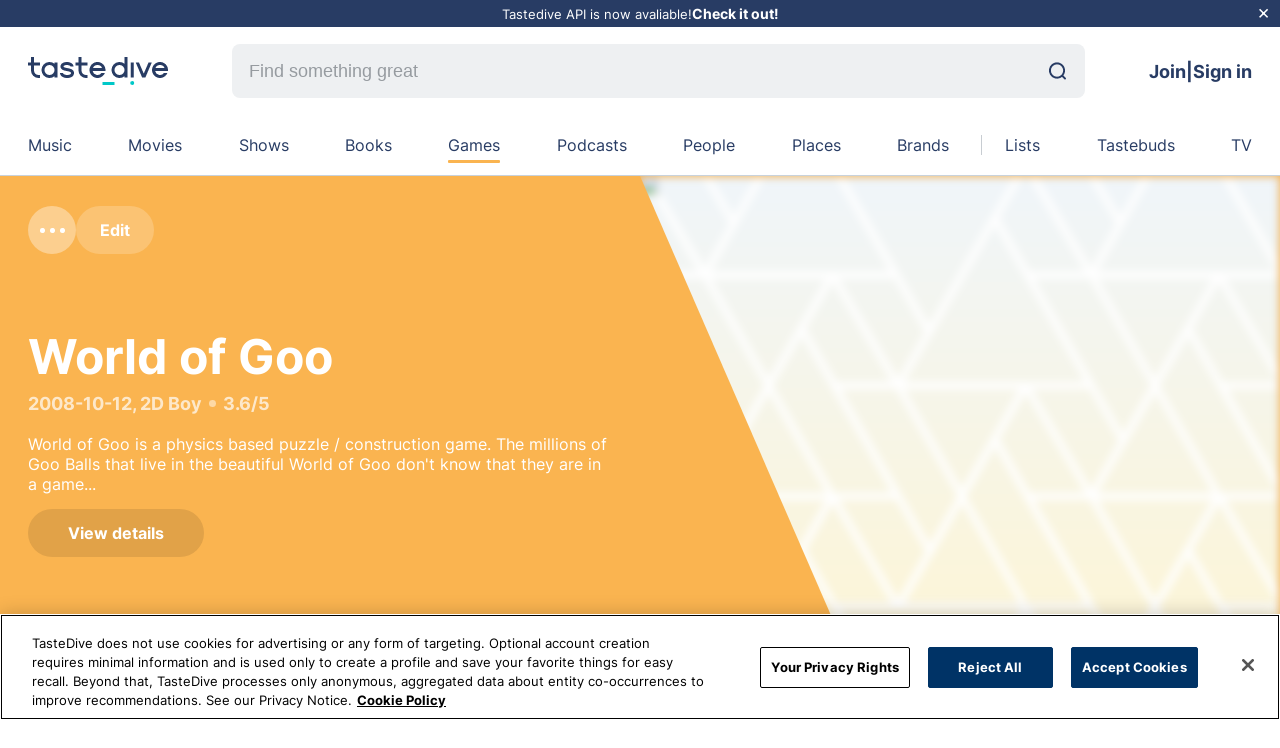

--- FILE ---
content_type: text/html; charset=utf-8
request_url: https://tastedive.com/games/like/World-Of-Goo
body_size: 26223
content:
<!DOCTYPE html><html lang="en"><head><meta charSet="utf-8" data-next-head=""/><meta name="viewport" content="width=device-width, initial-scale=1" data-next-head=""/><meta http-equiv="X-UA-Compatible" content="IE=edge" data-next-head=""/><link rel="apple-touch-icon" sizes="180x180" href="/assets/favicon.png" data-next-head=""/><link rel="icon" type="image/png" sizes="32x32" href="/assets/favicon.png" data-next-head=""/><link rel="manifest" href="/assets/site.webmanifest" data-next-head=""/><link rel="mask-icon" href="/assets/favicon.svg" color="#5bbad5" data-next-head=""/><link rel="webmention" href="https://webmention.io/tastedive.com/webmention" data-next-head=""/><link rel="pingback" href="https://webmention.io/tastedive.com/xmlrpc" data-next-head=""/><link rel="me" href="https://twitter.com/tastedive" data-next-head=""/><meta name="apple-mobile-web-app-title" content="TasteDive" data-next-head=""/><meta name="application-name" content="TasteDive" data-next-head=""/><meta name="msapplication-TileColor" content="#00aba9" data-next-head=""/><meta property="fb:admins" content="1483874706" data-next-head=""/><meta property="fb:app_id" content="56201581191" data-next-head=""/><meta name="msapplication-config" content="/assets/browserconfig.xml" data-next-head=""/><title data-next-head="">Tastedive | Games like World of Goo</title><meta name="robots" content="index,nofollow" data-next-head=""/><meta name="description" content="Similar games like World of Goo include …" data-next-head=""/><meta property="og:title" content="Tastedive | Games like World of Goo" data-next-head=""/><meta property="og:description" content="Similar games like World of Goo include …" data-next-head=""/><meta property="og:url" content="https://tastedive.com/category/games/like/World-Of-Goo" data-next-head=""/><meta property="og:type" content="article" data-next-head=""/><meta property="og:image" content="https://upload.wikimedia.org/wikipedia/commons/thumb/c/c4/World_of_Goo_Logo.png/200px-World_of_Goo_Logo.png" data-next-head=""/><meta property="og:site_name" content="TasteDive" data-next-head=""/><link rel="canonical" href="https://tastedive.com/category/games/like/World-Of-Goo" data-next-head=""/><meta name="theme-color" content="#FAB450" data-next-head=""/><link rel="preload" href="/fonts/inter-v11-latin-regular.woff2" as="font" type="font/woff2" crossorigin=""/><link rel="preload" href="/fonts/plus-jakarta-sans-v2-latin-700.woff2" as="font" type="font/woff2" crossorigin=""/><link rel="preconnect" href="https://fonts.googleapis.com"/><link rel="preconnect" href="https://fonts.gstatic.com" crossorigin=""/><link rel="preload" href="/_next/static/css/5985c994e11995ca.css" as="style"/><link href="https://fonts.googleapis.com/css2?family=Plus+Jakarta+Sans:wght@800&amp;display=swap" rel="stylesheet"/><script src="https://cdn.cookielaw.org/scripttemplates/otSDKStub.js" type="text/javascript" charSet="UTF-8" data-domain-script="01999b5b-c365-73ef-9469-52911ff521f2"></script><script type="text/javascript">function OptanonWrapper() {}</script><link rel="stylesheet" href="/_next/static/css/5985c994e11995ca.css" data-n-g=""/><noscript data-n-css=""></noscript><script defer="" noModule="" src="/_next/static/chunks/polyfills-42372ed130431b0a.js"></script><script defer="" src="/_next/static/chunks/6870.a1dbe9f625f3c460.js"></script><script defer="" src="/_next/static/chunks/5835.7afa1e956299959f.js"></script><script defer="" src="/_next/static/chunks/5904.9aad9f7efa0db3f0.js"></script><script defer="" src="/_next/static/chunks/1997.c0c63c54eb2c9772.js"></script><script defer="" src="/_next/static/chunks/7290-b37e127de0782810.js"></script><script defer="" src="/_next/static/chunks/9961-cc6ee14b85a730e8.js"></script><script defer="" src="/_next/static/chunks/3384-26b6296b89c42e3a.js"></script><script defer="" src="/_next/static/chunks/4422.7448eb503c1c09da.js"></script><script defer="" src="/_next/static/chunks/9625.32db2fe4fa8e38d5.js"></script><script src="/_next/static/chunks/webpack-34eea651d83dc474.js" defer=""></script><script src="/_next/static/chunks/framework-22ab31b0590d36d5.js" defer=""></script><script src="/_next/static/chunks/main-aecacb3af8368e01.js" defer=""></script><script src="/_next/static/chunks/pages/_app-17d0430e40bde412.js" defer=""></script><script src="/_next/static/chunks/b5a1f52c-c4134f85e4121b08.js" defer=""></script><script src="/_next/static/chunks/883-1145c9e6435c7788.js" defer=""></script><script src="/_next/static/chunks/8638-238437ae226b233d.js" defer=""></script><script src="/_next/static/chunks/6847-6d6aa61295a58db5.js" defer=""></script><script src="/_next/static/chunks/672-f1a0aec6d740ddc9.js" defer=""></script><script src="/_next/static/chunks/pages/category/%5Bcategory%5D/like/%5Bslug%5D-6c728336103cd0cd.js" defer=""></script><script src="/_next/static/6D6z2p1q-mVces0sAhZvF/_buildManifest.js" defer=""></script><script src="/_next/static/6D6z2p1q-mVces0sAhZvF/_ssgManifest.js" defer=""></script><style data-styled="" data-styled-version="5.3.11">*{margin:0;padding:0;box-sizing:border-box;}/*!sc*/
body{background-color:#fff;font-family:'Inter',sans-serif;height:100%;}/*!sc*/
a{color:inherit;-webkit-text-decoration:none;text-decoration:none;}/*!sc*/
html{font-size:12px;height:100%;-webkit-scroll-behavior:auto !important;-moz-scroll-behavior:auto !important;-ms-scroll-behavior:auto !important;scroll-behavior:auto !important;}/*!sc*/
ul{list-style:none;}/*!sc*/
#__next{height:100%;}/*!sc*/
button{border:none;margin:0;padding:0;overflow:visible;background:transparent;color:inherit;font:inherit;line-height:normal;-webkit-font-smoothing:inherit;-moz-osx-font-smoothing:inherit;-webkit-appearance:none;}/*!sc*/
.modal-open{overflow:hidden;}/*!sc*/
.toast{font-size:16px;font-weight:500;}/*!sc*/
@-webkit-keyframes shine-lines{0%{background-position:-100px;}40%{background-position:140px;}100%{background-position:140px;}}/*!sc*/
@keyframes shine-lines{0%{background-position:-100px;}40%{background-position:140px;}100%{background-position:140px;}}/*!sc*/
data-styled.g1[id="sc-global-iLSiLx1"]{content:"sc-global-iLSiLx1,"}/*!sc*/
.cqepWv{right:40px;bottom:40px;position:fixed;z-index:9;cursor:pointer;border-radius:50%;width:50px;height:50px;box-shadow:0 9px 25px 0 rgba(132,128,177,0.28);border:none;opacity:0;visibility:hidden;-webkit-transition:opacity 0.3s,visibility 0.3s;transition:opacity 0.3s,visibility 0.3s;background:#00c8c8;}/*!sc*/
@media (max-width:767.98px){.cqepWv{right:20px;bottom:20px;}}/*!sc*/
.cqepWv:active{-webkit-transform:scale(0.95);-ms-transform:scale(0.95);transform:scale(0.95);}/*!sc*/
.cqepWv.visible{opacity:1;visibility:visible;-webkit-transition:visibility 0.3s;transition:visibility 0.3s;}/*!sc*/
data-styled.g4[id="sc-29168ed3-0"]{content:"cqepWv,"}/*!sc*/
.caZdeP{display:-webkit-box;display:-webkit-flex;display:-ms-flexbox;display:flex;-webkit-align-items:center;-webkit-box-align:center;-ms-flex-align:center;align-items:center;-webkit-box-pack:center;-webkit-justify-content:center;-ms-flex-pack:center;justify-content:center;height:100%;}/*!sc*/
data-styled.g5[id="sc-dcd1c5d-0"]{content:"caZdeP,"}/*!sc*/
.emYmit{position:relative;display:-webkit-box;display:-webkit-flex;display:-ms-flexbox;display:flex;-webkit-align-items:center;-webkit-box-align:center;-ms-flex-align:center;align-items:center;padding-right:8px;}/*!sc*/
.emYmit svg{width:25px;height:25px;}/*!sc*/
.kfbatm{position:relative;display:-webkit-box;display:-webkit-flex;display:-ms-flexbox;display:flex;-webkit-align-items:center;-webkit-box-align:center;-ms-flex-align:center;align-items:center;padding-left:8px;}/*!sc*/
.kfbatm svg{width:25px;height:25px;}/*!sc*/
data-styled.g6[id="sc-dcd1c5d-1"]{content:"emYmit,kfbatm,"}/*!sc*/
.fpFClQ{background:#0078fa;color:#ffffff;border-radius:26px;font-size:16px;display:-webkit-box;display:-webkit-flex;display:-ms-flexbox;display:flex;-webkit-align-items:center;-webkit-box-align:center;-ms-flex-align:center;align-items:center;-webkit-box-pack:center;-webkit-justify-content:center;-ms-flex-pack:center;justify-content:center;text-align:center;-webkit-transition:0.15s background;transition:0.15s background;cursor:pointer;padding:14px 24px;font-weight:700;background:rgba(255,255,255,0.2);color:#fff;}/*!sc*/
.fpFClQ:hover{color:rgba(255,255,255,0.4);}/*!sc*/
.fpFClQ:disabled{background:#eef0f2;cursor:not-allowed;color:rgba(0,0,0,0.2);}/*!sc*/
.fpFClQ .sc-dcd1c5d-1 svg path{fill:#fff;}/*!sc*/
.fpFClQ:hover{background:rgba(255,255,255,0.6);color:#000;}/*!sc*/
.fpFClQ:hover .sc-dcd1c5d-1 svg path{fill:#000;}/*!sc*/
.kWcpGo{background:#0078fa;color:#ffffff;border-radius:26px;font-size:16px;display:-webkit-box;display:-webkit-flex;display:-ms-flexbox;display:flex;-webkit-align-items:center;-webkit-box-align:center;-ms-flex-align:center;align-items:center;-webkit-box-pack:center;-webkit-justify-content:center;-ms-flex-pack:center;justify-content:center;text-align:center;-webkit-transition:0.15s background;transition:0.15s background;cursor:pointer;padding:14px 24px;font-weight:700;}/*!sc*/
.kWcpGo:hover{color:rgba(255,255,255,0.4);}/*!sc*/
.kWcpGo:disabled{background:#eef0f2;cursor:not-allowed;color:rgba(0,0,0,0.2);}/*!sc*/
.kHnvVc{background:#0078fa;color:#ffffff;border-radius:26px;font-size:16px;display:-webkit-box;display:-webkit-flex;display:-ms-flexbox;display:flex;-webkit-align-items:center;-webkit-box-align:center;-ms-flex-align:center;align-items:center;-webkit-box-pack:center;-webkit-justify-content:center;-ms-flex-pack:center;justify-content:center;text-align:center;-webkit-transition:0.15s background;transition:0.15s background;cursor:pointer;padding:14px 24px;font-weight:700;color:#000;background:#eef0f2;}/*!sc*/
.kHnvVc:hover{color:rgba(255,255,255,0.4);}/*!sc*/
.kHnvVc:disabled{background:#eef0f2;cursor:not-allowed;color:rgba(0,0,0,0.2);}/*!sc*/
.kHnvVc .sc-dcd1c5d-1 svg path{fill:#000;}/*!sc*/
.kHnvVc:hover{background:#0078fa;color:#fff;}/*!sc*/
.kHnvVc:hover .sc-dcd1c5d-1 svg path{fill:#fff;}/*!sc*/
.kHnvVc:disabled{background:#eef0f2;color:rgba(0,0,0,0.2);}/*!sc*/
.kHnvVc:disabled .sc-dcd1c5d-1 svg path{fill:rgba(0,0,0,0.2);}/*!sc*/
.KIAsl{background:#0078fa;color:#ffffff;border-radius:26px;font-size:16px;display:-webkit-box;display:-webkit-flex;display:-ms-flexbox;display:flex;-webkit-align-items:center;-webkit-box-align:center;-ms-flex-align:center;align-items:center;-webkit-box-pack:center;-webkit-justify-content:center;-ms-flex-pack:center;justify-content:center;text-align:center;-webkit-transition:0.15s background;transition:0.15s background;cursor:pointer;padding:14px 24px;font-weight:700;padding:17px 41px;border-radius:28px;color:#000;background:#fff;}/*!sc*/
.KIAsl:hover{color:rgba(255,255,255,0.4);}/*!sc*/
.KIAsl:disabled{background:#eef0f2;cursor:not-allowed;color:rgba(0,0,0,0.2);}/*!sc*/
.KIAsl .sc-dcd1c5d-1 svg path{fill:#000;}/*!sc*/
.KIAsl:hover{background:#0078fa;color:#fff;}/*!sc*/
.KIAsl:hover .sc-dcd1c5d-1 svg path{fill:#fff;}/*!sc*/
.KIAsl:disabled{background:#eef0f2;color:rgba(0,0,0,0.2);}/*!sc*/
.KIAsl:disabled .sc-dcd1c5d-1 svg path{fill:rgba(0,0,0,0.2);}/*!sc*/
data-styled.g7[id="sc-dcd1c5d-2"]{content:"fpFClQ,kWcpGo,kHnvVc,KIAsl,"}/*!sc*/
.eXUbIV{-webkit-animation:rotate 2s linear infinite;animation:rotate 2s linear infinite;width:12px;height:12px;}/*!sc*/
.eXUbIV .path{stroke:#00C8C8;stroke-linecap:round;-webkit-animation:dash 1.5s ease-in-out infinite;animation:dash 1.5s ease-in-out infinite;}/*!sc*/
@-webkit-keyframes rotate{100%{-webkit-transform:rotate(360deg);-ms-transform:rotate(360deg);transform:rotate(360deg);}}/*!sc*/
@keyframes rotate{100%{-webkit-transform:rotate(360deg);-ms-transform:rotate(360deg);transform:rotate(360deg);}}/*!sc*/
@-webkit-keyframes dash{0%{stroke-dasharray:1,150;stroke-dashoffset:0;}50%{stroke-dasharray:90,150;stroke-dashoffset:-35;}100%{stroke-dasharray:90,150;stroke-dashoffset:-124;}}/*!sc*/
@keyframes dash{0%{stroke-dasharray:1,150;stroke-dashoffset:0;}50%{stroke-dasharray:90,150;stroke-dashoffset:-35;}100%{stroke-dasharray:90,150;stroke-dashoffset:-124;}}/*!sc*/
data-styled.g8[id="sc-6757147a-0"]{content:"eXUbIV,"}/*!sc*/
.bpEyIJ{width:100%;height:100%;display:-webkit-box;display:-webkit-flex;display:-ms-flexbox;display:flex;-webkit-box-pack:center;-webkit-justify-content:center;-ms-flex-pack:center;justify-content:center;-webkit-align-items:center;-webkit-box-align:center;-ms-flex-align:center;align-items:center;}/*!sc*/
data-styled.g9[id="sc-6757147a-1"]{content:"bpEyIJ,"}/*!sc*/
.hEYJcN{width:100%;}/*!sc*/
data-styled.g11[id="sc-da6836-1"]{content:"hEYJcN,"}/*!sc*/
.BSdeI{border-radius:100%;width:48px;min-width:48px;height:48px;max-width:100%;max-height:100%;overflow:visible;position:relative;background-color:#eef0f2;}/*!sc*/
data-styled.g23[id="sc-95b2470f-1"]{content:"BSdeI,"}/*!sc*/
.eIVedX{object-fit:cover;border-radius:100%;}/*!sc*/
data-styled.g24[id="sc-95b2470f-2"]{content:"eIVedX,"}/*!sc*/
.LISZI{width:100%;height:100%;background-color:#F02850;border-radius:100%;color:white;display:-webkit-box;display:-webkit-flex;display:-ms-flexbox;display:flex;-webkit-box-pack:center;-webkit-justify-content:center;-ms-flex-pack:center;justify-content:center;-webkit-align-items:center;-webkit-box-align:center;-ms-flex-align:center;align-items:center;font-size:24px;font-weight:400;}/*!sc*/
.kHGyEJ{width:100%;height:100%;background-color:#FA785A;border-radius:100%;color:white;display:-webkit-box;display:-webkit-flex;display:-ms-flexbox;display:flex;-webkit-box-pack:center;-webkit-justify-content:center;-ms-flex-pack:center;justify-content:center;-webkit-align-items:center;-webkit-box-align:center;-ms-flex-align:center;align-items:center;font-size:24px;font-weight:400;}/*!sc*/
data-styled.g25[id="sc-95b2470f-3"]{content:"LISZI,kHGyEJ,"}/*!sc*/
.ldWUfr{width:100%;margin-left:auto;margin-right:auto;max-width:1300px;padding:0 28px;}/*!sc*/
@media (min-width:1536px){.ldWUfr{max-width:1786px;padding:0 56px;}}/*!sc*/
@media (max-width:899.98px){.ldWUfr{padding:0 18px;}}/*!sc*/
data-styled.g26[id="sc-c4f90c16-0"]{content:"ldWUfr,"}/*!sc*/
.fdXBMs{position:relative;width:140px;height:28px;}/*!sc*/
data-styled.g27[id="sc-38b90fd1-0"]{content:"fdXBMs,"}/*!sc*/
.hmSvZL{background-color:inherit;color:#283C64;border-width:1px;display:none;-webkit-flex-wrap:wrap;-ms-flex-wrap:wrap;flex-wrap:wrap;-webkit-transition:border-color 0.5s;transition:border-color 0.5s;position:relative;}/*!sc*/
@media (min-width:900px){.hmSvZL{display:-webkit-box;display:-webkit-flex;display:-ms-flexbox;display:flex;}}/*!sc*/
@media (min-width:1536px){.hmSvZL{margin:auto;}}/*!sc*/
data-styled.g28[id="sc-a8c4dc78-0"]{content:"hmSvZL,"}/*!sc*/
.bruook{display:inline-grid;grid-auto-flow:column;grid-gap:16px;grid-template-columns:auto;grid-template-rows:auto;-webkit-box-pack:justify;-webkit-justify-content:space-between;-ms-flex-pack:justify;justify-content:space-between;width:100%;position:relative;padding:20px 0;overflow-x:hidden;}/*!sc*/
.bruook::-webkit-scrollbar{display:none;}/*!sc*/
@media (min-width:1536px){.bruook{margin:auto;}}/*!sc*/
data-styled.g29[id="sc-a8c4dc78-1"]{content:"bruook,"}/*!sc*/
.dnMZrY{display:-webkit-box;display:-webkit-flex;display:-ms-flexbox;display:flex;-webkit-box-pack:center;-webkit-justify-content:center;-ms-flex-pack:center;justify-content:center;width:100%;position:relative;text-transform:capitalize;}/*!sc*/
.hmmMbU{display:-webkit-box;display:-webkit-flex;display:-ms-flexbox;display:flex;-webkit-box-pack:center;-webkit-justify-content:center;-ms-flex-pack:center;justify-content:center;width:100%;position:relative;text-transform:capitalize;}/*!sc*/
.hmmMbU:before{content:'';background-color:#c8cdd2;height:100%;width:1px;position:absolute;left:calc(-2.5vw + 8px);top:0;}/*!sc*/
data-styled.g30[id="sc-a8c4dc78-2"]{content:"dnMZrY,hmmMbU,"}/*!sc*/
.bPBcOL{cursor:pointer;color:#283C64;width:-webkit-fit-content;width:-moz-fit-content;width:fit-content;-webkit-transition:color 0.5s;transition:color 0.5s;-webkit-text-decoration:none;text-decoration:none;font-size:16px;text-align:center;position:relative;white-space:nowrap;}/*!sc*/
.bPBcOL:after{content:'';background-color:#786EB4;height:3px;border-radius:8px;width:100%;position:absolute;bottom:-8px;left:0;right:0;opacity:0;-webkit-transition:opacity 0.3s;transition:opacity 0.3s;}/*!sc*/
@media (min-width:1536px){.bPBcOL{font-size:18px;}}/*!sc*/
@media (min-width:900px){.bPBcOL:hover:after{opacity:1;}}/*!sc*/
.cBbeuJ{cursor:pointer;color:#283C64;width:-webkit-fit-content;width:-moz-fit-content;width:fit-content;-webkit-transition:color 0.5s;transition:color 0.5s;-webkit-text-decoration:none;text-decoration:none;font-size:16px;text-align:center;position:relative;white-space:nowrap;}/*!sc*/
.cBbeuJ:after{content:'';background-color:#FA785A;height:3px;border-radius:8px;width:100%;position:absolute;bottom:-8px;left:0;right:0;opacity:0;-webkit-transition:opacity 0.3s;transition:opacity 0.3s;}/*!sc*/
@media (min-width:1536px){.cBbeuJ{font-size:18px;}}/*!sc*/
@media (min-width:900px){.cBbeuJ:hover:after{opacity:1;}}/*!sc*/
.hKSdvc{cursor:pointer;color:#283C64;width:-webkit-fit-content;width:-moz-fit-content;width:fit-content;-webkit-transition:color 0.5s;transition:color 0.5s;-webkit-text-decoration:none;text-decoration:none;font-size:16px;text-align:center;position:relative;white-space:nowrap;}/*!sc*/
.hKSdvc:after{content:'';background-color:#148CDC;height:3px;border-radius:8px;width:100%;position:absolute;bottom:-8px;left:0;right:0;opacity:0;-webkit-transition:opacity 0.3s;transition:opacity 0.3s;}/*!sc*/
@media (min-width:1536px){.hKSdvc{font-size:18px;}}/*!sc*/
@media (min-width:900px){.hKSdvc:hover:after{opacity:1;}}/*!sc*/
.gXMEjc{cursor:pointer;color:#283C64;width:-webkit-fit-content;width:-moz-fit-content;width:fit-content;-webkit-transition:color 0.5s;transition:color 0.5s;-webkit-text-decoration:none;text-decoration:none;font-size:16px;text-align:center;position:relative;white-space:nowrap;}/*!sc*/
.gXMEjc:after{content:'';background-color:#F02850;height:3px;border-radius:8px;width:100%;position:absolute;bottom:-8px;left:0;right:0;opacity:0;-webkit-transition:opacity 0.3s;transition:opacity 0.3s;}/*!sc*/
@media (min-width:1536px){.gXMEjc{font-size:18px;}}/*!sc*/
@media (min-width:900px){.gXMEjc:hover:after{opacity:1;}}/*!sc*/
.dAPclE{cursor:pointer;color:#283C64;width:-webkit-fit-content;width:-moz-fit-content;width:fit-content;-webkit-transition:color 0.5s;transition:color 0.5s;-webkit-text-decoration:none;text-decoration:none;font-size:16px;text-align:center;position:relative;white-space:nowrap;}/*!sc*/
.dAPclE:after{content:'';background-color:#FAB450;height:3px;border-radius:8px;width:100%;position:absolute;bottom:-8px;left:0;right:0;opacity:1;-webkit-transition:opacity 0.3s;transition:opacity 0.3s;}/*!sc*/
@media (min-width:1536px){.dAPclE{font-size:18px;}}/*!sc*/
@media (min-width:900px){.dAPclE:hover:after{opacity:1;}}/*!sc*/
.kAfoAf{cursor:pointer;color:#283C64;width:-webkit-fit-content;width:-moz-fit-content;width:fit-content;-webkit-transition:color 0.5s;transition:color 0.5s;-webkit-text-decoration:none;text-decoration:none;font-size:16px;text-align:center;position:relative;white-space:nowrap;}/*!sc*/
.kAfoAf:after{content:'';background-color:#C8286E;height:3px;border-radius:8px;width:100%;position:absolute;bottom:-8px;left:0;right:0;opacity:0;-webkit-transition:opacity 0.3s;transition:opacity 0.3s;}/*!sc*/
@media (min-width:1536px){.kAfoAf{font-size:18px;}}/*!sc*/
@media (min-width:900px){.kAfoAf:hover:after{opacity:1;}}/*!sc*/
.jsQCIX{cursor:pointer;color:#283C64;width:-webkit-fit-content;width:-moz-fit-content;width:fit-content;-webkit-transition:color 0.5s;transition:color 0.5s;-webkit-text-decoration:none;text-decoration:none;font-size:16px;text-align:center;position:relative;white-space:nowrap;}/*!sc*/
.jsQCIX:after{content:'';background-color:#f0aaaa;height:3px;border-radius:8px;width:100%;position:absolute;bottom:-8px;left:0;right:0;opacity:0;-webkit-transition:opacity 0.3s;transition:opacity 0.3s;}/*!sc*/
@media (min-width:1536px){.jsQCIX{font-size:18px;}}/*!sc*/
@media (min-width:900px){.jsQCIX:hover:after{opacity:1;}}/*!sc*/
.jryoRv{cursor:pointer;color:#283C64;width:-webkit-fit-content;width:-moz-fit-content;width:fit-content;-webkit-transition:color 0.5s;transition:color 0.5s;-webkit-text-decoration:none;text-decoration:none;font-size:16px;text-align:center;position:relative;white-space:nowrap;}/*!sc*/
.jryoRv:after{content:'';background-color:#b4dc78;height:3px;border-radius:8px;width:100%;position:absolute;bottom:-8px;left:0;right:0;opacity:0;-webkit-transition:opacity 0.3s;transition:opacity 0.3s;}/*!sc*/
@media (min-width:1536px){.jryoRv{font-size:18px;}}/*!sc*/
@media (min-width:900px){.jryoRv:hover:after{opacity:1;}}/*!sc*/
.fTiyGX{cursor:pointer;color:#283C64;width:-webkit-fit-content;width:-moz-fit-content;width:fit-content;-webkit-transition:color 0.5s;transition:color 0.5s;-webkit-text-decoration:none;text-decoration:none;font-size:16px;text-align:center;position:relative;white-space:nowrap;}/*!sc*/
.fTiyGX:after{content:'';background-color:#dcb478;height:3px;border-radius:8px;width:100%;position:absolute;bottom:-8px;left:0;right:0;opacity:0;-webkit-transition:opacity 0.3s;transition:opacity 0.3s;}/*!sc*/
@media (min-width:1536px){.fTiyGX{font-size:18px;}}/*!sc*/
@media (min-width:900px){.fTiyGX:hover:after{opacity:1;}}/*!sc*/
.cazltd{cursor:pointer;color:#283C64;width:-webkit-fit-content;width:-moz-fit-content;width:fit-content;-webkit-transition:color 0.5s;transition:color 0.5s;-webkit-text-decoration:none;text-decoration:none;font-size:16px;text-align:center;position:relative;white-space:nowrap;}/*!sc*/
.cazltd:after{content:'';background-color:#00c8c8;height:3px;border-radius:8px;width:100%;position:absolute;bottom:-8px;left:0;right:0;opacity:0;-webkit-transition:opacity 0.3s;transition:opacity 0.3s;}/*!sc*/
@media (min-width:1536px){.cazltd{font-size:18px;}}/*!sc*/
@media (min-width:900px){.cazltd:hover:after{opacity:1;}}/*!sc*/
data-styled.g31[id="sc-a8c4dc78-3"]{content:"bPBcOL,cBbeuJ,hKSdvc,gXMEjc,dAPclE,kAfoAf,jsQCIX,jryoRv,fTiyGX,cazltd,"}/*!sc*/
.bXJRNk{display:none;margin:0 64px;-webkit-flex:1;-ms-flex:1;flex:1;}/*!sc*/
@media (min-width:900px){.bXJRNk{display:block;}}/*!sc*/
@media (min-width:1536px){.bXJRNk{margin:0 88px;}}/*!sc*/
data-styled.g33[id="sc-6f9f34b5-0"]{content:"bXJRNk,"}/*!sc*/
.ixBhmv{-webkit-align-items:center;-webkit-box-align:center;-ms-flex-align:center;align-items:center;display:-webkit-box;display:-webkit-flex;display:-ms-flexbox;display:flex;width:100%;border-radius:8px;overflow:hidden;background:#EEF0F2;}/*!sc*/
.ixBhmv:focus{outline:1px solid #0078FA;}/*!sc*/
data-styled.g34[id="sc-6f9f34b5-1"]{content:"ixBhmv,"}/*!sc*/
.bwRtkH{-webkit-appearance:none;-moz-appearance:none;appearance:none;background-size:20px;border:none;border-bottom-right-radius:0.375rem;border-top-right-radius:0.375rem;font-size:18px;height:54px;line-height:30px;background:transparent;color:#000000;padding:17px;width:100%;}/*!sc*/
.bwRtkH::-webkit-input-placeholder{color:#969BA0;}/*!sc*/
.bwRtkH::-moz-placeholder{color:#969BA0;}/*!sc*/
.bwRtkH:-ms-input-placeholder{color:#969BA0;}/*!sc*/
.bwRtkH::placeholder{color:#969BA0;}/*!sc*/
.bwRtkH:hover,.bwRtkH:focus,.bwRtkH:active{border:none;outline:none;}/*!sc*/
data-styled.g35[id="sc-6f9f34b5-2"]{content:"bwRtkH,"}/*!sc*/
.eOFlQv{margin-right:19px;}/*!sc*/
data-styled.g36[id="sc-6f9f34b5-3"]{content:"eOFlQv,"}/*!sc*/
.fqlmhH{background:#bec8d1;font-size:0;overflow:hidden;position:relative;background-image:url('/assets/pattern-triangle.svg'),linear-gradient(180deg,#f0f5fa,#ebe6f0);object-fit:cover;background-position:top left;object-position:top;background-repeat:no-repeat;background-size:cover;border-radius:initial;z-index:1;}/*!sc*/
data-styled.g38[id="sc-5f0557d7-0"]{content:"fqlmhH,"}/*!sc*/
.eJQWne{-webkit-align-items:center;-webkit-box-align:center;-ms-flex-align:center;align-items:center;background-color:#eef0f2;display:-webkit-box;display:-webkit-flex;display:-ms-flexbox;display:flex;color:#000000;-webkit-flex-direction:column;-ms-flex-direction:column;flex-direction:column;-webkit-box-flex:1;-webkit-flex-grow:1;-ms-flex-positive:1;flex-grow:1;-webkit-flex-shrink:1;-ms-flex-negative:1;flex-shrink:1;-webkit-box-pack:center;-webkit-justify-content:center;-ms-flex-pack:center;justify-content:center;cursor:pointer;border:0px solid transparent;font-weight:bold;width:45px;height:32px;-webkit-transition:all 0.2s ease;transition:all 0.2s ease;}/*!sc*/
.eJQWne:last-child svg path{fill:#fa463c;-webkit-transition:all 0.2s ease;transition:all 0.2s ease;}/*!sc*/
.eJQWne:last-child:hover{background-color:#fec7c4;}/*!sc*/
.eJQWne:nth-child(2) svg path{fill:#969ba0;-webkit-transition:all 0.2s ease;transition:all 0.2s ease;}/*!sc*/
.eJQWne:nth-child(2):hover{background-color:#dfe1e2;}/*!sc*/
.eJQWne:nth-child(1) svg path{fill:#32d250;-webkit-transition:all 0.2s ease;transition:all 0.2s ease;}/*!sc*/
.eJQWne:nth-child(1):hover{background-color:#c1f1ca;}/*!sc*/
data-styled.g39[id="sc-5577901-0"]{content:"eJQWne,"}/*!sc*/
.kVKswo{width:16px;height:16px;display:-webkit-box;display:-webkit-flex;display:-ms-flexbox;display:flex;-webkit-align-items:center;-webkit-box-align:center;-ms-flex-align:center;align-items:center;-webkit-box-pack:center;-webkit-justify-content:center;-ms-flex-pack:center;justify-content:center;}/*!sc*/
.kVKswo svg{display:block;height:50px;}/*!sc*/
data-styled.g40[id="sc-5577901-1"]{content:"kVKswo,"}/*!sc*/
.jXRlhO{border-radius:16px;color:#dcbe50;display:inline-block;font-size:12px;font-weight:bold;white-space:nowrap;text-transform:uppercase;}/*!sc*/
@media (max-width:599.98px){.jXRlhO{font-size:9px;}}/*!sc*/
.jBWqVF{border-radius:16px;color:#dc7864;display:inline-block;font-size:12px;font-weight:bold;white-space:nowrap;text-transform:uppercase;}/*!sc*/
@media (max-width:599.98px){.jBWqVF{font-size:9px;}}/*!sc*/
.eFtvIG{border-radius:16px;color:#0078b4;display:inline-block;font-size:12px;font-weight:bold;white-space:nowrap;text-transform:uppercase;}/*!sc*/
@media (max-width:599.98px){.eFtvIG{font-size:9px;}}/*!sc*/
.vEJRX{border-radius:16px;color:#b45078;display:inline-block;font-size:12px;font-weight:bold;white-space:nowrap;text-transform:uppercase;}/*!sc*/
@media (max-width:599.98px){.vEJRX{font-size:9px;}}/*!sc*/
data-styled.g41[id="sc-bf3b28e1-0"]{content:"jXRlhO,jBWqVF,eFtvIG,vEJRX,"}/*!sc*/
.gpfsqt{display:-webkit-box;-webkit-line-clamp:3;-webkit-box-orient:vertical;overflow:hidden;}/*!sc*/
.gpfsqt p{display:inline;}/*!sc*/
.gpfsqs{display:-webkit-box;-webkit-line-clamp:2;-webkit-box-orient:vertical;overflow:hidden;}/*!sc*/
.gpfsqs p{display:inline;}/*!sc*/
data-styled.g42[id="sc-5c7dd751-0"]{content:"gpfsqt,gpfsqs,"}/*!sc*/
.kussdb{position:relative;}/*!sc*/
@media (max-width:599.98px){.kussdb{width:100%;display:-webkit-box;display:-webkit-flex;display:-ms-flexbox;display:flex;-webkit-align-items:center;-webkit-box-align:center;-ms-flex-align:center;align-items:center;-webkit-box-pack:center;-webkit-justify-content:center;-ms-flex-pack:center;justify-content:center;position:relative;}}/*!sc*/
data-styled.g60[id="sc-cbe36452-8"]{content:"kussdb,"}/*!sc*/
.cAuAJo{display:-webkit-box;display:-webkit-flex;display:-ms-flexbox;display:flex;line-height:1.25;font-size:16px;font-weight:bold;-webkit-flex-flow:row;-ms-flex-flow:row;flex-flow:row;min-width:200px;height:auto;border-radius:8px;-webkit-align-items:center;-webkit-box-align:center;-ms-flex-align:center;align-items:center;-webkit-box-pack:center;-webkit-justify-content:center;-ms-flex-pack:center;justify-content:center;position:relative;padding:14px 25px;cursor:pointer;-webkit-transition:all 0.3s ease-in-out;transition:all 0.3s ease-in-out;background:#eef0f2;color:black;fill:black;}/*!sc*/
.cAuAJo svg{width:24px;height:24px;}/*!sc*/
.cAuAJo:hover{background:#0078FA;color:white;fill:white;}/*!sc*/
.cAuAJo:disabled{color:gray;-webkit-transition:all 0.3s ease-in-out;transition:all 0.3s ease-in-out;pointer-events:none;}/*!sc*/
.cAuAJo:disabled svg path{fill:gray;}/*!sc*/
@media (max-width:599.98px){.cAuAJo{border-radius:8px;font-size:12px;max-width:100%;padding:16px;}}/*!sc*/
data-styled.g61[id="sc-cbe36452-9"]{content:"cAuAJo,"}/*!sc*/
.gLWroC{display:-webkit-box;display:-webkit-flex;display:-ms-flexbox;display:flex;position:relative;}/*!sc*/
data-styled.g78[id="sc-7f70c4ec-0"]{content:"gLWroC,"}/*!sc*/
.cGIVYm{display:-webkit-box;display:-webkit-flex;display:-ms-flexbox;display:flex;-webkit-box-pack:center;-webkit-justify-content:center;-ms-flex-pack:center;justify-content:center;-webkit-align-items:center;-webkit-box-align:center;-ms-flex-align:center;align-items:center;width:34px;height:34px;background-color:rgba(255,255,255,0.2);border-radius:50%;color:#ffffff;font-size:18px;line-height:20px;}/*!sc*/
@media (min-width:600px){.cGIVYm{width:48px;height:48px;}}/*!sc*/
data-styled.g79[id="sc-7f70c4ec-1"]{content:"cGIVYm,"}/*!sc*/
.clgDGx{width:3px;height:3px;border-radius:50%;background-color:#ffffff;margin-right:3px;}/*!sc*/
.clgDGx:last-of-type{margin-right:unset;}/*!sc*/
@media (min-width:600px){.clgDGx{width:5px;height:5px;margin-right:5px;}}/*!sc*/
data-styled.g80[id="sc-7f70c4ec-2"]{content:"clgDGx,"}/*!sc*/
.eJcnNA{position:relative;border-radius:50%;padding:0;width:34px;height:34px;-webkit-transition:0.1s background;transition:0.1s background;}/*!sc*/
@media (min-width:600px){.eJcnNA{width:48px;height:48px;}}/*!sc*/
data-styled.g81[id="sc-7f70c4ec-3"]{content:"eJcnNA,"}/*!sc*/
.fNeMVh{width:100%;display:-webkit-box;display:-webkit-flex;display:-ms-flexbox;display:flex;-webkit-box-pack:justify;-webkit-justify-content:space-between;-ms-flex-pack:justify;justify-content:space-between;-webkit-align-items:center;-webkit-box-align:center;-ms-flex-align:center;align-items:center;position:absolute;top:30px;left:50%;-webkit-transform:translate(-50%,0);-ms-transform:translate(-50%,0);transform:translate(-50%,0);z-index:4;}/*!sc*/
@media (max-width:899.98px){.fNeMVh{top:18px;}}/*!sc*/
data-styled.g89[id="sc-a000c93f-0"]{content:"fNeMVh,"}/*!sc*/
.gakHId{display:-webkit-box;display:-webkit-flex;display:-ms-flexbox;display:flex;-webkit-align-items:center;-webkit-box-align:center;-ms-flex-align:center;align-items:center;-webkit-column-gap:12px;column-gap:12px;}/*!sc*/
data-styled.g90[id="sc-a000c93f-1"]{content:"gakHId,"}/*!sc*/
.dCTiFo{display:-webkit-box;display:-webkit-flex;display:-ms-flexbox;display:flex;-webkit-align-items:center;-webkit-box-align:center;-ms-flex-align:center;align-items:center;-webkit-column-gap:12px;column-gap:12px;z-index:1;}/*!sc*/
.dCTiFo div{display:-webkit-box;display:-webkit-flex;display:-ms-flexbox;display:flex;-webkit-align-items:center;-webkit-box-align:center;-ms-flex-align:center;align-items:center;-webkit-column-gap:12px;column-gap:12px;}/*!sc*/
data-styled.g92[id="sc-a000c93f-3"]{content:"dCTiFo,"}/*!sc*/
.dbuPQA{background:#0078fa;color:#ffffff;border-radius:26px;font-size:16px;display:-webkit-box;display:-webkit-flex;display:-ms-flexbox;display:flex;-webkit-align-items:center;-webkit-box-align:center;-ms-flex-align:center;align-items:center;-webkit-box-pack:center;-webkit-justify-content:center;-ms-flex-pack:center;justify-content:center;text-align:center;-webkit-transition:0.15s background;transition:0.15s background;cursor:pointer;padding:14px 24px;font-weight:700;background:rgba(255,255,255,0.2);color:#fff;}/*!sc*/
@media (max-width:599.98px){.dbuPQA{font-size:14px;padding:9px 16px;}}/*!sc*/
.dbuPQA:hover{color:rgba(255,255,255,0.4);}/*!sc*/
.dbuPQA:disabled{background:#eef0f2;color:rgba(0,0,0,0.2);}/*!sc*/
.dbuPQA .sc-d2073d41-0 svg path{fill:#fff;}/*!sc*/
.dbuPQA:hover{background:rgba(255,255,255,0.6);color:#000;}/*!sc*/
.dbuPQA:hover .sc-d2073d41-0 svg path{fill:#000;}/*!sc*/
data-styled.g95[id="sc-d2073d41-1"]{content:"dbuPQA,"}/*!sc*/
.hPQHRw{background:#FAB450;-webkit-clip-path:polygon(100% 0,100% 100%,36% 100%,0 0);clip-path:polygon(100% 0,100% 100%,36% 100%,0 0);position:absolute;width:50%;right:0;height:100%;bottom:0;}/*!sc*/
.hPQHRw img{height:100%;}/*!sc*/
@media (max-width:899.98px){.hPQHRw{-webkit-clip-path:none;clip-path:none;width:100%;left:0;top:0;background:none;}.hPQHRw:after{position:absolute;content:'';width:100%;height:100%;left:0;top:0;z-index:1;background-image:linear-gradient( to bottom,rgba(255,0,0,0),#FAB450 80% );}.hPQHRw:before{position:absolute;content:'';width:100%;height:100%;left:0;top:0;z-index:2;background:#FAB450;opacity:0.4;}}/*!sc*/
data-styled.g97[id="sc-2316ae39-1"]{content:"hPQHRw,"}/*!sc*/
.hFrbaj{background:#bec8d1;overflow:hidden;position:relative;background-image:url('/assets/pattern-triangle.svg'),linear-gradient(180deg,#f0f5fa,#fff5d2);background-position:top left;background-repeat:no-repeat;background-size:cover;object-fit:cover;-webkit-filter:blur(4px);filter:blur(4px);width:100%;height:100%;display:block;}/*!sc*/
data-styled.g98[id="sc-8b6863a4-0"]{content:"hFrbaj,"}/*!sc*/
.iEGuuU{background-color:#FAB450;background:games;}/*!sc*/
data-styled.g99[id="sc-6313c980-0"]{content:"iEGuuU,"}/*!sc*/
.loSyjv{padding:15px 0;font-weight:bold;font-size:14px;line-height:24px;text-transform:uppercase;color:#ffffff;-webkit-letter-spacing:1.4px;-moz-letter-spacing:1.4px;-ms-letter-spacing:1.4px;letter-spacing:1.4px;}/*!sc*/
@media (max-width:899.98px){.loSyjv{font-size:12px;padding:8.5px 0;}}/*!sc*/
data-styled.g100[id="sc-6313c980-1"]{content:"loSyjv,"}/*!sc*/
.gcfwCZ{background:#FAB450;position:relative;}/*!sc*/
data-styled.g101[id="sc-5b0eeb21-0"]{content:"gcfwCZ,"}/*!sc*/
.bvHoen{display:-webkit-box;display:-webkit-flex;display:-ms-flexbox;display:flex;height:530px;color:#ffffff;}/*!sc*/
@media (min-width:1536px){.bvHoen{position:relative;}}/*!sc*/
@media (max-width:899.98px){.bvHoen{height:700px;-webkit-align-items:center;-webkit-box-align:center;-ms-flex-align:center;align-items:center;-webkit-box-pack:center;-webkit-justify-content:center;-ms-flex-pack:center;justify-content:center;}}/*!sc*/
@media (max-width:599.98px){.bvHoen{height:530px;}}/*!sc*/
data-styled.g102[id="sc-5b0eeb21-1"]{content:"bvHoen,"}/*!sc*/
.fUhhHz{display:-webkit-box;display:-webkit-flex;display:-ms-flexbox;display:flex;-webkit-flex-direction:column;-ms-flex-direction:column;flex-direction:column;-webkit-box-pack:center;-webkit-justify-content:center;-ms-flex-pack:center;justify-content:center;-webkit-align-items:start;-webkit-box-align:start;-ms-flex-align:start;align-items:start;max-width:582px;height:100%;row-gap:30px;}/*!sc*/
@media (max-width:1199.98px){.fUhhHz{max-width:482px;}}/*!sc*/
@media (max-width:899.98px){.fUhhHz{z-index:3;-webkit-box-pack:end;-webkit-justify-content:flex-end;-ms-flex-pack:end;justify-content:flex-end;padding-bottom:80px;width:100%;}}/*!sc*/
data-styled.g103[id="sc-5b0eeb21-2"]{content:"fUhhHz,"}/*!sc*/
@media (min-width:900px){.OtEr{display:none;}}/*!sc*/
data-styled.g104[id="sc-5b0eeb21-3"]{content:"OtEr,"}/*!sc*/
.dqrpBJ{display:-webkit-box;display:-webkit-flex;display:-ms-flexbox;display:flex;-webkit-flex-direction:column;-ms-flex-direction:column;flex-direction:column;}/*!sc*/
@media (max-width:899.98px){.dqrpBJ{width:100%;text-align:center;}}/*!sc*/
data-styled.g105[id="sc-5b0eeb21-4"]{content:"dqrpBJ,"}/*!sc*/
.hvAPBf{display:none;}/*!sc*/
data-styled.g106[id="sc-5b0eeb21-5"]{content:"hvAPBf,"}/*!sc*/
.bpGMKW{font-size:48px;line-height:64px;margin-bottom:4px;}/*!sc*/
@media (max-width:599.98px){.bpGMKW{font-size:28px;line-height:36px;}}/*!sc*/
data-styled.g107[id="sc-5b0eeb21-6"]{content:"bpGMKW,"}/*!sc*/
.eHIJKn{font-size:18px;line-height:21px;opacity:0.7;font-weight:bold;margin-bottom:20px;display:-webkit-box;display:-webkit-flex;display:-ms-flexbox;display:flex;-webkit-align-items:center;-webkit-box-align:center;-ms-flex-align:center;align-items:center;-webkit-box-pack:start;-webkit-justify-content:flex-start;-ms-flex-pack:start;justify-content:flex-start;}/*!sc*/
.eHIJKn div{width:7px;height:7px;border-radius:50%;opacity:0.7;margin:0 7px;background:#fff;}/*!sc*/
@media (max-width:899.98px){.eHIJKn{-webkit-box-pack:center;-webkit-justify-content:center;-ms-flex-pack:center;justify-content:center;}}/*!sc*/
@media (max-width:599.98px){.eHIJKn{font-size:16px;line-height:32px;margin-bottom:30px;}}/*!sc*/
data-styled.g108[id="sc-5b0eeb21-7"]{content:"eHIJKn,"}/*!sc*/
.dnTDfo{display:-webkit-box;display:-webkit-flex;display:-ms-flexbox;display:flex;-webkit-align-items:center;-webkit-box-align:center;-ms-flex-align:center;align-items:center;-webkit-column-gap:27px;column-gap:27px;}/*!sc*/
@media (max-width:899.98px){.dnTDfo{width:100%;-webkit-box-pack:center;-webkit-justify-content:center;-ms-flex-pack:center;justify-content:center;-webkit-column-gap:11px;column-gap:11px;}}/*!sc*/
data-styled.g110[id="sc-5b0eeb21-9"]{content:"dnTDfo,"}/*!sc*/
.cTzOax{background:rgba(0,0,0,0.1);padding:14px 40px;}/*!sc*/
.cTzOax:hover{background:rgba(0,0,0,0.8);color:white;}/*!sc*/
.cTzOax:hover svg path{fill:#fff !important;}/*!sc*/
.cTzOax > .button-left-icon{display:none;}/*!sc*/
.cTzOax svg{display:none;}/*!sc*/
@media (max-width:599.98px){.cTzOax{padding:8px 18px;font-size:12px;}.cTzOax > .button-left-icon{display:-webkit-box;display:-webkit-flex;display:-ms-flexbox;display:flex;}.cTzOax svg{display:-webkit-box;display:-webkit-flex;display:-ms-flexbox;display:flex;width:12px;height:12px;}}/*!sc*/
data-styled.g111[id="sc-5b0eeb21-10"]{content:"cTzOax,"}/*!sc*/
.hiynoU{font-size:16px;line-height:20px;margin-bottom:15px;}/*!sc*/
@media (max-width:599.98px){.hiynoU{font-size:12px;}}/*!sc*/
data-styled.g112[id="sc-5b0eeb21-11"]{content:"hiynoU,"}/*!sc*/
.irBPrb{display:-webkit-box;display:-webkit-flex;display:-ms-flexbox;display:flex;padding:12px;padding-right:27px;line-height:1.25;font-size:16px;font-weight:bold;-webkit-flex-flow:row;-ms-flex-flow:row;flex-flow:row;border-radius:8px;}/*!sc*/
.irBPrb svg path{fill:white;}/*!sc*/
.irBPrb:hover{background:#0078FA;color:white;fill:white;}/*!sc*/
.irBPrb:disabled{color:gray;-webkit-transition:all 0.3s ease-in-out;transition:all 0.3s ease-in-out;pointer-events:none;}/*!sc*/
.irBPrb:disabled svg path{fill:gray;}/*!sc*/
@media (max-width:899.98px){.irBPrb{border-radius:8px;font-size:12px;max-width:100%;padding:16px;}}/*!sc*/
data-styled.g114[id="sc-c6f0839a-0"]{content:"irBPrb,"}/*!sc*/
.kruJAl{margin-bottom:30px;display:-webkit-box;display:-webkit-flex;display:-ms-flexbox;display:flex;-webkit-align-items:center;-webkit-box-align:center;-ms-flex-align:center;align-items:center;gap:10px;}/*!sc*/
@media (max-width:899.98px){.kruJAl{margin-bottom:20px;}}/*!sc*/
data-styled.g115[id="sc-73430820-0"]{content:"kruJAl,"}/*!sc*/
.eAUTfI{font-size:48px;line-height:48px;font-family:Plus Jakarta Sans,sans-serif;font-weight:bold;color:#000000;}/*!sc*/
@media (max-width:899.98px){.eAUTfI{font-size:24px;line-height:30px;}}/*!sc*/
data-styled.g116[id="sc-73430820-1"]{content:"eAUTfI,"}/*!sc*/
.keyZas{width:100%;}/*!sc*/
data-styled.g117[id="sc-8b899ab3-0"]{content:"keyZas,"}/*!sc*/
.drTDui{--minChildWidth:120px;display:grid;margin-bottom:20px;grid-template-columns:repeat(auto-fill,minmax(var(--minChildWidth),1fr));grid-gap:32px;-webkit-align-items:baseline;-webkit-box-align:baseline;-ms-flex-align:baseline;align-items:baseline;}/*!sc*/
data-styled.g118[id="sc-8b899ab3-1"]{content:"drTDui,"}/*!sc*/
.dsjXcf{font-size:16px;font-weight:bold;padding:14px 42px;border-radius:8px;width:100%;}/*!sc*/
.dsjXcf svg{width:20px;height:20px;}/*!sc*/
@media (max-width:899.98px){.dsjXcf{font-size:12px;width:100%;}}/*!sc*/
data-styled.g119[id="sc-d3cf6040-0"]{content:"dsjXcf,"}/*!sc*/
.gLcvAK{display:-webkit-box;display:-webkit-flex;display:-ms-flexbox;display:flex;-webkit-box-pack:start;-webkit-justify-content:flex-start;-ms-flex-pack:start;justify-content:flex-start;z-index:1;-webkit-flex-wrap:wrap;-ms-flex-wrap:wrap;flex-wrap:wrap;gap:18px 40px;position:relative;margin-bottom:-60px;}/*!sc*/
@media (min-width:900px){.gLcvAK{gap:33px 30px;}}/*!sc*/
.kefuQf{display:-webkit-box;display:-webkit-flex;display:-ms-flexbox;display:flex;-webkit-box-pack:start;-webkit-justify-content:flex-start;-ms-flex-pack:start;justify-content:flex-start;z-index:1;-webkit-flex-wrap:wrap;-ms-flex-wrap:wrap;flex-wrap:wrap;gap:18px 40px;position:relative;margin-bottom:-160px;}/*!sc*/
@media (min-width:900px){.kefuQf{gap:33px 30px;}}/*!sc*/
data-styled.g120[id="sc-d3cf6040-1"]{content:"gLcvAK,kefuQf,"}/*!sc*/
.eLpPYM{background:white;position:absolute;bottom:0;padding-top:20px;width:100%;height:200px;z-index:6;}/*!sc*/
.eLpPYN{background:white;position:absolute;bottom:0;padding-top:20px;width:100%;height:300px;z-index:6;}/*!sc*/
data-styled.g121[id="sc-d3cf6040-2"]{content:"eLpPYM,eLpPYN,"}/*!sc*/
.jVkOfv{padding-top:30px;padding-bottom:30px;overflow-y:clip;background-color:#ffffff;position:relative;}/*!sc*/
@media (max-width:899.98px){.jVkOfv{padding-top:20px;padding-bottom:40px;}}/*!sc*/
.lntvpF{padding-top:30px;padding-bottom:30px;overflow-y:clip;background-color:#eef0f2;position:relative;}/*!sc*/
@media (max-width:899.98px){.lntvpF{padding-top:20px;padding-bottom:40px;}}/*!sc*/
data-styled.g125[id="sc-5ce567ef-0"]{content:"jVkOfv,lntvpF,"}/*!sc*/
.esNylS{color:#000000;font-size:20px;line-height:30px;font-weight:normal;margin-bottom:30px;}/*!sc*/
.esNylS strong{font-weight:bold;}/*!sc*/
@media (max-width:899.98px){.esNylS{font-size:16px;line-height:24px;}}/*!sc*/
data-styled.g126[id="sc-2d463064-0"]{content:"esNylS,"}/*!sc*/
.eNVMhT{line-height:28px;font-size:16px;font-weight:bold;}/*!sc*/
@media (max-width:899.98px){.eNVMhT{display:none;}}/*!sc*/
data-styled.g127[id="sc-de879c66-0"]{content:"eNVMhT,"}/*!sc*/
.jhgWJi{padding-bottom:30px;display:-webkit-box;display:-webkit-flex;display:-ms-flexbox;display:flex;-webkit-align-items:center;-webkit-box-align:center;-ms-flex-align:center;align-items:center;-webkit-column-gap:12px;column-gap:12px;position:relative;}/*!sc*/
data-styled.g128[id="sc-de879c66-1"]{content:"jhgWJi,"}/*!sc*/
.GJXgN{padding:14px 25px;text-align:start;background:#eef0f2;color:#000;}/*!sc*/
.GJXgN span{margin-left:8px;font-size:14px;font-weight:normal;}/*!sc*/
@media (max-width:899.98px){.GJXgN{padding:8px 16px;}}/*!sc*/
data-styled.g129[id="sc-de879c66-2"]{content:"GJXgN,"}/*!sc*/
.AZHpF{display:-webkit-box;display:-webkit-flex;display:-ms-flexbox;display:flex;-webkit-align-items:stretch;-webkit-box-align:stretch;-ms-flex-align:stretch;align-items:stretch;width:100%;position:relative;border-radius:24px;overflow:hidden;}/*!sc*/
data-styled.g133[id="sc-6dfd50d9-0"]{content:"AZHpF,"}/*!sc*/
.jZgpAC{width:100%;height:100%;border-radius:8px;position:absolute;top:0;left:0;z-index:1;background:#fff;background:#eee;background:linear-gradient(110deg,#ececec 8%,#f5f5f5 18%,#ececec 33%);background-size:300% 100%;-webkit-animation:2.5s efdKXS linear infinite;animation:2.5s efdKXS linear infinite;}/*!sc*/
data-styled.g134[id="sc-6dfd50d9-1"]{content:"jZgpAC,"}/*!sc*/
.kbEUxJ{position:relative;margin-top:-70px;width:-webkit-fit-content;width:-moz-fit-content;width:fit-content;max-width:500px;z-index:3;box-shadow:2px 2px 18px 0 rgba(0,0,0,0.06);border-radius:16px;margin-right:16px;}/*!sc*/
.kbEUxJ > .opine-button{min-width:120px;width:100%;height:auto;background:#ffffff;padding:13px 34px;border-color:#c8cdd2;color:#000000;display:-webkit-box;display:-webkit-flex;display:-ms-flexbox;display:flex;-webkit-flex-direction:column;-ms-flex-direction:column;flex-direction:column;grid-gap:7px;border-bottom:0;}/*!sc*/
.kbEUxJ > .opine-button:not(:last-child){border-right-width:0.4px;}/*!sc*/
.kbEUxJ > .opine-button .opine-label{font-size:16px;line-height:26px;font-weight:bold;}/*!sc*/
.kbEUxJ > .opine-button .opine-count{font-weight:normal;font-size:24px;line-height:26px;}/*!sc*/
.kbEUxJ > .opine-button .opine-icon-wrapper{width:25px;height:27px;}/*!sc*/
.kbEUxJ > .like-button .opine-icon-wrapper{fill:#969BA0;}/*!sc*/
.kbEUxJ > .meh-button .opine-icon-wrapper{fill:#969BA0;}/*!sc*/
.kbEUxJ > .dislike-button .opine-icon-wrapper{fill:#FA463C;}/*!sc*/
@media (max-width:899.98px){.kbEUxJ{width:100%;margin-right:0;}.kbEUxJ > .opine-button{padding:16px 34px;min-width:108px;}.kbEUxJ > .opine-button .opine-label{font-size:12px;line-height:21px;font-weight:bold;}.kbEUxJ > .opine-button .opine-count{font-weight:normal;font-size:16px;line-height:21px;}}/*!sc*/
@media (max-width:599.98px){.kbEUxJ > .opine-button{min-width:95px;}}/*!sc*/
data-styled.g151[id="sc-f02a55ae-0"]{content:"kbEUxJ,"}/*!sc*/
.eQTXgf{display:-webkit-box;display:-webkit-flex;display:-ms-flexbox;display:flex;grid-gap:16px;margin-top:20px;}/*!sc*/
@media (max-width:899.98px){.eQTXgf{-webkit-flex-flow:column;-ms-flex-flow:column;flex-flow:column;-webkit-box-pack:center;-webkit-justify-content:center;-ms-flex-pack:center;justify-content:center;-webkit-align-items:center;-webkit-box-align:center;-ms-flex-align:center;align-items:center;}}/*!sc*/
data-styled.g152[id="sc-f02a55ae-1"]{content:"eQTXgf,"}/*!sc*/
.jKcLWC{display:-webkit-box;display:-webkit-flex;display:-ms-flexbox;display:flex;-webkit-box-pack:center;-webkit-justify-content:center;-ms-flex-pack:center;justify-content:center;-webkit-flex-flow:row;-ms-flex-flow:row;flex-flow:row;-webkit-align-items:center;-webkit-box-align:center;-ms-flex-align:center;align-items:center;-webkit-column-gap:32px;column-gap:32px;}/*!sc*/
@media (max-width:599.98px){.jKcLWC{-webkit-flex-flow:column;-ms-flex-flow:column;flex-flow:column;row-gap:8px;}}/*!sc*/
data-styled.g153[id="sc-e8f436bd-0"]{content:"jKcLWC,"}/*!sc*/
.fXFYza{height:318px;display:-webkit-box;display:-webkit-flex;display:-ms-flexbox;display:flex;width:100%;-webkit-flex-direction:column;-ms-flex-direction:column;flex-direction:column;gap:8px;}/*!sc*/
.ljhGDC{height:401.5px;display:-webkit-box;display:-webkit-flex;display:-ms-flexbox;display:flex;width:100%;-webkit-flex-direction:column;-ms-flex-direction:column;flex-direction:column;gap:8px;}/*!sc*/
data-styled.g158[id="sc-59063d89-0"]{content:"fXFYza,ljhGDC,"}/*!sc*/
.kiYnUV{display:-webkit-box;display:-webkit-flex;display:-ms-flexbox;display:flex;width:100%;-webkit-flex-direction:column;-ms-flex-direction:column;flex-direction:column;-webkit-box-pack:end;-webkit-justify-content:flex-end;-ms-flex-pack:end;justify-content:flex-end;}/*!sc*/
data-styled.g159[id="sc-59063d89-1"]{content:"kiYnUV,"}/*!sc*/
.hAqczV{border-radius:16px;position:relative;}/*!sc*/
data-styled.g160[id="sc-59063d89-2"]{content:"hAqczV,"}/*!sc*/
.gCfYKQ{margin-top:4px;height:14px;max-width:60px;width:100%;background-color:#FAB450;}/*!sc*/
.dtGtjG{margin-top:4px;height:14px;max-width:60px;width:100%;background-color:#786EB4;}/*!sc*/
.bvJFnE{margin-top:4px;height:14px;max-width:60px;width:100%;background-color:#FA785A;}/*!sc*/
.dhzakp{margin-top:4px;height:14px;max-width:60px;width:100%;background-color:#148CDC;}/*!sc*/
.gAnJGN{margin-top:4px;height:14px;max-width:60px;width:100%;background-color:#F02850;}/*!sc*/
.nfwqm{margin-top:4px;height:14px;max-width:60px;width:100%;background-color:#C8286E;}/*!sc*/
.gPjmBC{margin-top:4px;height:14px;max-width:60px;width:100%;background-color:#f0aaaa;}/*!sc*/
.cqtQRu{margin-top:4px;height:14px;max-width:60px;width:100%;background-color:#b4dc78;}/*!sc*/
.ciwYyW{margin-top:4px;height:14px;max-width:60px;width:100%;background-color:#dcb478;}/*!sc*/
data-styled.g161[id="sc-59063d89-3"]{content:"gCfYKQ,dtGtjG,bvJFnE,dhzakp,gAnJGN,nfwqm,gPjmBC,cqtQRu,ciwYyW,"}/*!sc*/
.fQFQDk{height:24px;max-width:120px;width:100%;background:#eee;background:linear-gradient(110deg,#ececec 8%,#f5f5f5 18%,#ececec 33%);background-size:300% 100%;-webkit-animation:2.5s efdKXS linear infinite;animation:2.5s efdKXS linear infinite;}/*!sc*/
data-styled.g162[id="sc-59063d89-4"]{content:"fQFQDk,"}/*!sc*/
.dczEQh{height:48px;width:100%;background:#eee;background:linear-gradient(110deg,#ececec 8%,#f5f5f5 18%,#ececec 33%);background-size:300% 100%;-webkit-animation:2.5s efdKXS linear infinite;animation:2.5s efdKXS linear infinite;}/*!sc*/
data-styled.g163[id="sc-59063d89-5"]{content:"dczEQh,"}/*!sc*/
.iHAxUj{height:172px;width:100%;object-fit:cover;border-radius:16px;background:#eee;background:linear-gradient(110deg,#ececec 8%,#f5f5f5 18%,#ececec 33%);background-size:300% 100%;-webkit-animation:2.5s efdKXS linear infinite;animation:2.5s efdKXS linear infinite;}/*!sc*/
.djOpzs{height:254px;width:100%;object-fit:cover;border-radius:16px;background:#eee;background:linear-gradient(110deg,#ececec 8%,#f5f5f5 18%,#ececec 33%);background-size:300% 100%;-webkit-animation:2.5s efdKXS linear infinite;animation:2.5s efdKXS linear infinite;}/*!sc*/
data-styled.g164[id="sc-59063d89-6"]{content:"iHAxUj,djOpzs,"}/*!sc*/
.cYmfeW{padding-top:30px;padding-bottom:30px;overflow:hidden;}/*!sc*/
@media (max-width:899.98px){.cYmfeW{padding-top:20px;padding-bottom:40px;}}/*!sc*/
data-styled.g167[id="sc-8a8c0c2e-2"]{content:"cYmfeW,"}/*!sc*/
.eXRbUa{--minChildWidth:160px;overflow:visible;height:100%;}/*!sc*/
@media (max-width:899.98px){.eXRbUa{--minChildWidth:120px;}}/*!sc*/
data-styled.g168[id="sc-8a8c0c2e-3"]{content:"eXRbUa,"}/*!sc*/
.cbWNmb .overflowSection{overflow:visible;}/*!sc*/
data-styled.g170[id="sc-696ab699-0"]{content:"cbWNmb,"}/*!sc*/
.kMGrXp{height:48px;margin-bottom:30px;border-radius:8px;width:100%;max-width:400px;background:#eee;background:linear-gradient(110deg,#ececec 8%,#f5f5f5 18%,#ececec 33%);background-size:300% 100%;-webkit-animation:2.5s efdKXS linear infinite;animation:2.5s efdKXS linear infinite;}/*!sc*/
@media (max-width:899.98px){.kMGrXp{height:30px;margin-bottom:20px;}}/*!sc*/
data-styled.g171[id="sc-696ab699-1"]{content:"kMGrXp,"}/*!sc*/
.fMqEyc{height:1px;background:#eaecee;width:100%;position:absolute;z-index:2;}/*!sc*/
data-styled.g172[id="sc-696ab699-2"]{content:"fMqEyc,"}/*!sc*/
.iPOBaP{height:30px;background:#eee;background:linear-gradient(110deg,#ececec 8%,#f5f5f5 18%,#ececec 33%);background-size:300% 100%;-webkit-animation:2.5s efdKXS linear infinite;animation:2.5s efdKXS linear infinite;}/*!sc*/
data-styled.g173[id="sc-696ab699-3"]{content:"iPOBaP,"}/*!sc*/
.cxAfLW{display:-webkit-box;display:-webkit-flex;display:-ms-flexbox;display:flex;width:100%;-webkit-box-pack:justify;-webkit-justify-content:space-between;-ms-flex-pack:justify;justify-content:space-between;-webkit-align-items:start;-webkit-box-align:start;-ms-flex-align:start;align-items:start;}/*!sc*/
@media (max-width:899.98px){.cxAfLW{-webkit-flex-direction:column;-ms-flex-direction:column;flex-direction:column;-webkit-box-pack:start;-webkit-justify-content:flex-start;-ms-flex-pack:start;justify-content:flex-start;-webkit-align-items:start;-webkit-box-align:start;-ms-flex-align:start;align-items:start;}}/*!sc*/
data-styled.g175[id="sc-696ab699-5"]{content:"cxAfLW,"}/*!sc*/
.ijURXd{font-size:48px;font-weight:700;margin-bottom:30px;}/*!sc*/
@media (max-width:899.98px){.ijURXd{font-size:24px;line-height:30px;margin-bottom:20px;}}/*!sc*/
data-styled.g176[id="sc-696ab699-6"]{content:"ijURXd,"}/*!sc*/
.dGGckg{width:40px;height:40px;border-radius:100%;background:#eee;background:linear-gradient(110deg,#ececec 8%,#f5f5f5 18%,#ececec 33%);background-size:300% 100%;-webkit-animation:2.5s efdKXS linear infinite;animation:2.5s efdKXS linear infinite;}/*!sc*/
data-styled.g221[id="sc-71480f16-0"]{content:"dGGckg,"}/*!sc*/
.fdVBtB{color:#283C64;background:#ffffff;border-bottom:1px solid #c8d2dc;position:-webkit-sticky;position:sticky;top:0;z-index:10;width:100%;}/*!sc*/
@media (min-width:900px){.fdVBtB{height:auto;position:relative;}}/*!sc*/
data-styled.g222[id="sc-71480f16-1"]{content:"fdVBtB,"}/*!sc*/
@media (max-width:899.98px){.cQFPuv{display:-webkit-box;display:-webkit-flex;display:-ms-flexbox;display:flex;-webkit-box-pack:justify;-webkit-justify-content:space-between;-ms-flex-pack:justify;justify-content:space-between;-webkit-flex-wrap:wrap;-ms-flex-wrap:wrap;flex-wrap:wrap;}}/*!sc*/
data-styled.g223[id="sc-71480f16-2"]{content:"cQFPuv,"}/*!sc*/
.kXVfcT{display:-webkit-box;display:-webkit-flex;display:-ms-flexbox;display:flex;-webkit-box-pack:justify;-webkit-justify-content:space-between;-ms-flex-pack:justify;justify-content:space-between;-webkit-align-items:center;-webkit-box-align:center;-ms-flex-align:center;align-items:center;position:relative;width:100%;height:66px;-webkit-flex:1;-ms-flex:1;flex:1;}/*!sc*/
@media (min-width:900px){.kXVfcT{height:88px;}}/*!sc*/
data-styled.g224[id="sc-71480f16-3"]{content:"kXVfcT,"}/*!sc*/
.faPRtw{height:22px;-webkit-transition:height 0.5s,width 0.5s;transition:height 0.5s,width 0.5s;}/*!sc*/
@media (min-width:900px){.faPRtw{height:30px;width:210px;}}/*!sc*/
data-styled.g225[id="sc-71480f16-4"]{content:"faPRtw,"}/*!sc*/
.gWBabO{display:-webkit-box;display:-webkit-flex;display:-ms-flexbox;display:flex;-webkit-align-items:center;-webkit-box-align:center;-ms-flex-align:center;align-items:center;-webkit-box-pack:justify;-webkit-justify-content:space-between;-ms-flex-pack:justify;justify-content:space-between;grid-gap:8px;}/*!sc*/
.gWBabO svg{height:24px;width:24px;}/*!sc*/
data-styled.g226[id="sc-71480f16-5"]{content:"gWBabO,"}/*!sc*/
.gOkVjW{display:-webkit-box;display:-webkit-flex;display:-ms-flexbox;display:flex;}/*!sc*/
.gOkVjW > *:not(:last-child){margin-right:1em;}/*!sc*/
data-styled.g227[id="sc-71480f16-6"]{content:"gOkVjW,"}/*!sc*/
.htXRbP{color:#000000;}/*!sc*/
data-styled.g228[id="sc-71480f16-7"]{content:"htXRbP,"}/*!sc*/
.lkXFcM{font-weight:bold;-webkit-letter-spacing:0;-moz-letter-spacing:0;-ms-letter-spacing:0;letter-spacing:0;font-family:'Inter',sans-serif;}/*!sc*/
@media (max-width:899.98px){.lkXFcM{display:none;}}/*!sc*/
data-styled.g229[id="sc-71480f16-8"]{content:"lkXFcM,"}/*!sc*/
.fEAkDJ{min-height:100%;display:-webkit-box;display:-webkit-flex;display:-ms-flexbox;display:flex;-webkit-flex-direction:column;-ms-flex-direction:column;flex-direction:column;-webkit-align-items:stretch;-webkit-box-align:stretch;-ms-flex-align:stretch;align-items:stretch;}/*!sc*/
data-styled.g231[id="sc-f5261a13-0"]{content:"fEAkDJ,"}/*!sc*/
@media (min-width:600px){.bMxOhl{display:-webkit-box;display:-webkit-flex;display:-ms-flexbox;display:flex;}}/*!sc*/
data-styled.g232[id="sc-f5261a13-1"]{content:"bMxOhl,"}/*!sc*/
.kDDjeE{-webkit-flex:1 1 100%;-ms-flex:1 1 100%;flex:1 1 100%;min-height:80vh;overflow:hidden;}/*!sc*/
data-styled.g233[id="sc-f5261a13-2"]{content:"kDDjeE,"}/*!sc*/
.cnluxJ{position:absolute;top:50%;width:64px;min-width:64px;height:64px;border-radius:100%;background:#000000;color:#ffffff;-webkit-transform:translateY(-50%);-ms-transform:translateY(-50%);transform:translateY(-50%);cursor:pointer;box-shadow:4px 4px 16px 0 rgba(0,0,0,0.08);}/*!sc*/
.cnluxJ > svg{height:30px;}/*!sc*/
.cnluxJ:hover svg path{color:rgba(255,255,255,0.4);}/*!sc*/
@media (max-width:899.98px){.cnluxJ{display:none;}}/*!sc*/
data-styled.g234[id="sc-dea98fef-0"]{content:"cnluxJ,"}/*!sc*/
.iakZQc{right:0;z-index:20;opacity:1;}/*!sc*/
@media (min-width:900px){.iakZQc{right:-16px;}}/*!sc*/
@media (min-width:1200px){.iakZQc{right:-26px;}}/*!sc*/
@media (min-width:1536px){.iakZQc{right:-32px;}}/*!sc*/
data-styled.g235[id="sc-dea98fef-1"]{content:"iakZQc,"}/*!sc*/
.kWKNhC{left:0;opacity:0;z-index:20;top:50%;-webkit-transform:translateY(-50%) rotate(180deg);-ms-transform:translateY(-50%) rotate(180deg);transform:translateY(-50%) rotate(180deg);}/*!sc*/
@media (min-width:900px){.kWKNhC{left:-16px;}}/*!sc*/
@media (min-width:1200px){.kWKNhC{left:-26px;}}/*!sc*/
@media (min-width:1536px){.kWKNhC{left:-32px;}}/*!sc*/
data-styled.g236[id="sc-dea98fef-2"]{content:"kWKNhC,"}/*!sc*/
.jxayrW{background-color:#dfe1e5;height:4px;border-radius:1px;overflow:hidden;}/*!sc*/
data-styled.g237[id="sc-d2c9ca34-0"]{content:"jxayrW,"}/*!sc*/
.fIZRvx{background-color:#FAB450;width:0%;height:4px;-webkit-transition:width 200ms ease-in-out;transition:width 200ms ease-in-out;}/*!sc*/
.dFSfHr{background-color:#c8cdd2;width:0%;height:4px;-webkit-transition:width 200ms ease-in-out;transition:width 200ms ease-in-out;}/*!sc*/
data-styled.g238[id="sc-d2c9ca34-1"]{content:"fIZRvx,dFSfHr,"}/*!sc*/
.eNfAsv{margin-top:30px;position:absolute;width:100%;left:0;bottom:0;}/*!sc*/
data-styled.g239[id="sc-1f4e57-0"]{content:"eNfAsv,"}/*!sc*/
.eJIKuR{position:relative;display:-webkit-box;display:-webkit-flex;display:-ms-flexbox;display:flex;-webkit-flex-direction:column;-ms-flex-direction:column;flex-direction:column;}/*!sc*/
@media (max-width:899.98px){.eJIKuR{width:100vw;margin-left:-16px;}}/*!sc*/
data-styled.g240[id="sc-1f4e57-1"]{content:"eJIKuR,"}/*!sc*/
.cAbBgb{position:relative;}/*!sc*/
data-styled.g241[id="sc-1f4e57-2"]{content:"cAbBgb,"}/*!sc*/
.eAhBAz{display:-webkit-box;display:-webkit-flex;display:-ms-flexbox;display:flex;-webkit-align-items:unset;-webkit-box-align:unset;-ms-flex-align:unset;align-items:unset;position:relative;width:100%;height:100%;overflow-x:scroll;-webkit-scrollbar-width:none;-moz-scrollbar-width:none;-ms-scrollbar-width:none;scrollbar-width:none;-ms-overflow-style:none;-webkit-scroll-snap-type:x mandatory;-moz-scroll-snap-type:x mandatory;-ms-scroll-snap-type:x mandatory;scroll-snap-type:x mandatory;-webkit-overflow-scrolling:touch;gap:32px;-webkit-scroll-behavior:smooth;-moz-scroll-behavior:smooth;-ms-scroll-behavior:smooth;scroll-behavior:smooth;padding-bottom:30px;padding-top:30px;}/*!sc*/
.eAhBAz::-webkit-scrollbar{width:0;background:transparent;display:none;}/*!sc*/
.eAhBAz > *{-webkit-scroll-snap-align:center;-moz-scroll-snap-align:center;-ms-scroll-snap-align:center;scroll-snap-align:center;min-width:360px;max-width:360px;}/*!sc*/
@media (max-width:899.98px){.eAhBAz > *{min-width:234px;max-width:234px;}}/*!sc*/
@media (max-width:899.98px){.eAhBAz{cursor:-webkit-grab;cursor:-moz-grab;cursor:grab;padding-left:16px;padding-right:16px;padding-bottom:20px;padding-top:20px;}}/*!sc*/
.iMrxoj{display:-webkit-box;display:-webkit-flex;display:-ms-flexbox;display:flex;-webkit-align-items:unset;-webkit-box-align:unset;-ms-flex-align:unset;align-items:unset;position:relative;width:100%;height:100%;overflow-x:scroll;-webkit-scrollbar-width:none;-moz-scrollbar-width:none;-ms-scrollbar-width:none;scrollbar-width:none;-ms-overflow-style:none;-webkit-scroll-snap-type:x mandatory;-moz-scroll-snap-type:x mandatory;-ms-scroll-snap-type:x mandatory;scroll-snap-type:x mandatory;-webkit-overflow-scrolling:touch;gap:32px;-webkit-scroll-behavior:smooth;-moz-scroll-behavior:smooth;-ms-scroll-behavior:smooth;scroll-behavior:smooth;padding-bottom:30px;padding-top:30px;}/*!sc*/
.iMrxoj::-webkit-scrollbar{width:0;background:transparent;display:none;}/*!sc*/
.iMrxoj > *{-webkit-scroll-snap-align:center;-moz-scroll-snap-align:center;-ms-scroll-snap-align:center;scroll-snap-align:center;min-width:377px;max-width:377px;}/*!sc*/
@media (max-width:899.98px){.iMrxoj > *{min-width:234px;max-width:234px;}}/*!sc*/
@media (max-width:899.98px){.iMrxoj{cursor:-webkit-grab;cursor:-moz-grab;cursor:grab;padding-left:16px;padding-right:16px;padding-bottom:20px;padding-top:20px;}}/*!sc*/
data-styled.g242[id="sc-1f4e57-3"]{content:"eAhBAz,iMrxoj,"}/*!sc*/
.dSqlBe{display:-webkit-box;display:-webkit-flex;display:-ms-flexbox;display:flex;-webkit-flex-direction:column;-ms-flex-direction:column;flex-direction:column;grid-gap:16px;position:relative;margin-bottom:10px;}/*!sc*/
@media (max-width:599.98px){.dSqlBe{grid-gap:10px;}}/*!sc*/
data-styled.g243[id="sc-3c7e2e41-0"]{content:"dSqlBe,"}/*!sc*/
.ghUyYP{font-size:16px;min-height:82px;line-height:1.63;}/*!sc*/
@media (max-width:599.98px){.ghUyYP{font-size:12px;line-height:20px;min-height:56px;}}/*!sc*/
data-styled.g244[id="sc-3c7e2e41-1"]{content:"ghUyYP,"}/*!sc*/
.hhFIzt{display:-webkit-box;display:-webkit-flex;display:-ms-flexbox;display:flex;-webkit-box-pack:justify;-webkit-justify-content:space-between;-ms-flex-pack:justify;justify-content:space-between;color:#969BA0;font-size:12px;}/*!sc*/
@media (max-width:599.98px){.hhFIzt{font-size:9px;}}/*!sc*/
data-styled.g245[id="sc-3c7e2e41-2"]{content:"hhFIzt,"}/*!sc*/
.eUKYvI{font-family:Inter,sans-serif;font-weight:bold;font-size:24px;line-height:34px;height:68px;}/*!sc*/
@media (max-width:599.98px){.eUKYvI{font-size:16px;line-height:24px;height:48px;}}/*!sc*/
data-styled.g247[id="sc-3c7e2e41-4"]{content:"eUKYvI,"}/*!sc*/
.uobYV{display:-webkit-box;display:-webkit-flex;display:-ms-flexbox;display:flex;-webkit-align-items:center;-webkit-box-align:center;-ms-flex-align:center;align-items:center;-webkit-column-gap:10px;column-gap:10px;}/*!sc*/
.uobYV svg{width:13px;height:12px;fill:#969ba0;}/*!sc*/
data-styled.g248[id="sc-3c7e2e41-5"]{content:"uobYV,"}/*!sc*/
.gEpTan{display:-webkit-box;display:-webkit-flex;display:-ms-flexbox;display:flex;-webkit-align-items:center;-webkit-box-align:center;-ms-flex-align:center;align-items:center;-webkit-box-pack:justify;-webkit-justify-content:space-between;-ms-flex-pack:justify;justify-content:space-between;}/*!sc*/
data-styled.g249[id="sc-3c7e2e41-6"]{content:"gEpTan,"}/*!sc*/
.kjwnkh{display:-webkit-box;display:-webkit-flex;display:-ms-flexbox;display:flex;-webkit-flex-wrap:wrap;-ms-flex-wrap:wrap;flex-wrap:wrap;grid-gap:6px;}/*!sc*/
data-styled.g250[id="sc-3c7e2e41-7"]{content:"kjwnkh,"}/*!sc*/
.fZQaPn{font-weight:bold;}/*!sc*/
data-styled.g251[id="sc-3c7e2e41-8"]{content:"fZQaPn,"}/*!sc*/
.fhoBMf{display:inline;color:#969BA0;}/*!sc*/
data-styled.g252[id="sc-3c7e2e41-9"]{content:"fhoBMf,"}/*!sc*/
.dqpwoS{font-size:16px;font-weight:bold;}/*!sc*/
@media (max-width:599.98px){.dqpwoS{font-size:12px;}}/*!sc*/
data-styled.g254[id="sc-9a689d69-0"]{content:"dqpwoS,"}/*!sc*/
.QTXuY{display:-webkit-box;display:-webkit-flex;display:-ms-flexbox;display:flex;-webkit-align-items:center;-webkit-box-align:center;-ms-flex-align:center;align-items:center;padding-top:20px;grid-gap:10px;}/*!sc*/
.QTXuY:hover .sc-9a689d69-1{color:#666666;}/*!sc*/
@media (max-width:599.98px){.QTXuY{padding-top:10px;}}/*!sc*/
data-styled.g256[id="sc-9a689d69-2"]{content:"QTXuY,"}/*!sc*/
.bAzyRc{display:-webkit-box;display:-webkit-flex;display:-ms-flexbox;display:flex;-webkit-flex-direction:column;-ms-flex-direction:column;flex-direction:column;grid-gap:4px;}/*!sc*/
data-styled.g257[id="sc-9a689d69-3"]{content:"bAzyRc,"}/*!sc*/
.cgMjYD{color:#969BA0;font-size:12px;font-weight:bold;}/*!sc*/
@media (max-width:599.98px){.cgMjYD{font-size:9px;}}/*!sc*/
data-styled.g258[id="sc-9a689d69-4"]{content:"cgMjYD,"}/*!sc*/
.fEQqrT{border:0;border-top:0.4px solid #c8cdd2;margin:0 -30px;}/*!sc*/
data-styled.g259[id="sc-66864a54-0"]{content:"fEQqrT,"}/*!sc*/
.gRwrhy{height:180px;display:-webkit-box;display:-webkit-flex;display:-ms-flexbox;display:flex;width:100%;position:relative;overflow:hidden;z-index:1;background-image:url('/assets/pattern-triangle.svg'),linear-gradient(180deg,#ffffff 0%,#f5f5f5 100%);object-fit:cover;object-position:center;background-repeat:no-repeat;background-size:cover;position:relative;}/*!sc*/
@media (max-width:599.98px){.gRwrhy{height:142px;}}/*!sc*/
data-styled.g260[id="sc-2da7347d-0"]{content:"gRwrhy,"}/*!sc*/
.kImBsD{position:relative;height:180px;-webkit-flex:1;-ms-flex:1;flex:1;}/*!sc*/
@media (max-width:599.98px){.kImBsD{height:100%;}}/*!sc*/
data-styled.g261[id="sc-2da7347d-1"]{content:"kImBsD,"}/*!sc*/
.ehjtnp{background-color:#ffffff;border-radius:16px;overflow:hidden;box-shadow:4px 4px 12px 0 rgba(0,0,0,0.06);width:100%;}/*!sc*/
data-styled.g262[id="sc-88f3ad64-0"]{content:"ehjtnp,"}/*!sc*/
.exeOdx{padding:20px 30px;}/*!sc*/
@media (max-width:599.98px){.exeOdx{padding:10px 20px;}}/*!sc*/
data-styled.g263[id="sc-88f3ad64-1"]{content:"exeOdx,"}/*!sc*/
.dSbwpN{display:-webkit-box;display:-webkit-flex;display:-ms-flexbox;display:flex;min-height:274px;position:relative;}/*!sc*/
data-styled.g264[id="sc-88f3ad64-2"]{content:"dSbwpN,"}/*!sc*/
.hbqbAS{background-color:#283C64;padding:37px 0;color:#ffffff;}/*!sc*/
data-styled.g278[id="sc-308eed75-0"]{content:"hbqbAS,"}/*!sc*/
.kNSMsu{display:-webkit-box;display:-webkit-flex;display:-ms-flexbox;display:flex;-webkit-box-pack:justify;-webkit-justify-content:space-between;-ms-flex-pack:justify;justify-content:space-between;-webkit-flex-wrap:wrap;-ms-flex-wrap:wrap;flex-wrap:wrap;grid-gap:100px;}/*!sc*/
@media (max-width:599.98px){.kNSMsu{grid-gap:40px;}}/*!sc*/
data-styled.g279[id="sc-308eed75-1"]{content:"kNSMsu,"}/*!sc*/
.iHwYgU{display:-webkit-box;display:-webkit-flex;display:-ms-flexbox;display:flex;margin:12px 0;z-index:5;}/*!sc*/
.iHwYgU > *:not(:last-child){margin-right:8px;}/*!sc*/
data-styled.g280[id="sc-308eed75-2"]{content:"iHwYgU,"}/*!sc*/
.dTxZCC.dTxZCC{-webkit-flex-direction:column;-ms-flex-direction:column;flex-direction:column;margin:0;}/*!sc*/
.dTxZCC > *{padding:8px;margin-right:8px;}/*!sc*/
.dTxZCC > *:not(:last-child){margin:0;}/*!sc*/
data-styled.g281[id="sc-308eed75-3"]{content:"dTxZCC,"}/*!sc*/
.iVGmAJ{font-size:16px;font-weight:bold;-webkit-transition:0.1s color ease-in-out;transition:0.1s color ease-in-out;}/*!sc*/
@media (max-width:599.98px){.iVGmAJ{font-size:12px;}}/*!sc*/
.iVGmAJ:hover{color:#EEF0F2;}/*!sc*/
data-styled.g282[id="sc-308eed75-4"]{content:"iVGmAJ,"}/*!sc*/
.gKnFAX{position:relative;width:32px;height:32px;z-index:10;}/*!sc*/
.gKnFAX::after{content:'';position:absolute;top:0;left:0;width:100%;height:100%;background-color:#ffffff;opacity:0.2;border-radius:100%;z-index:-10;}/*!sc*/
data-styled.g283[id="sc-308eed75-5"]{content:"gKnFAX,"}/*!sc*/
.kmtHiM{display:-webkit-box;display:-webkit-flex;display:-ms-flexbox;display:flex;-webkit-flex-direction:column;-ms-flex-direction:column;flex-direction:column;grid-gap:34px;}/*!sc*/
@media (max-width:899.98px){.kmtHiM{grid-gap:12px;}}/*!sc*/
data-styled.g284[id="sc-308eed75-6"]{content:"kmtHiM,"}/*!sc*/
.gehUUp{height:24px;}/*!sc*/
@media (min-width:900px){.gehUUp{height:30px;width:210px;}}/*!sc*/
data-styled.g285[id="sc-308eed75-7"]{content:"gehUUp,"}/*!sc*/
.bkLNOL{display:-webkit-box;display:-webkit-flex;display:-ms-flexbox;display:flex;grid-gap:48px;-webkit-align-items:center;-webkit-box-align:center;-ms-flex-align:center;align-items:center;margin-top:auto;}/*!sc*/
@media (max-width:599.98px){.bkLNOL{-webkit-box-pack:justify;-webkit-justify-content:space-between;-ms-flex-pack:justify;justify-content:space-between;width:100%;grid-gap:10px;}}/*!sc*/
data-styled.g286[id="sc-308eed75-8"]{content:"bkLNOL,"}/*!sc*/
.gqHCB{display:-webkit-box;display:-webkit-flex;display:-ms-flexbox;display:flex;}/*!sc*/
data-styled.g287[id="sc-308eed75-9"]{content:"gqHCB,"}/*!sc*/
.VkJRF{width:24px;height:24px;border-radius:100%;background:#eee;background:linear-gradient(110deg,#ececec 8%,#f5f5f5 18%,#ececec 33%);background-size:300% 100%;-webkit-animation:2.5s efdKXS linear infinite;animation:2.5s efdKXS linear infinite;}/*!sc*/
data-styled.g288[id="sc-45e42826-0"]{content:"VkJRF,"}/*!sc*/
.fpzmWi{width:100%;-webkit-flex:1;-ms-flex:1;flex:1;}/*!sc*/
data-styled.g289[id="sc-45e42826-1"]{content:"fpzmWi,"}/*!sc*/
.kWeARd{position:relative;background-color:#ffffff;border-radius:16px;box-shadow:2px 2px 24px 0 rgba(0,0,0,0.06);color:#000000;min-height:186px;}/*!sc*/
.kWeARd > div{height:100%;}/*!sc*/
@media (max-width:899.98px){.kWeARd{border-radius:12px;min-height:140px;}}/*!sc*/
data-styled.g364[id="sc-ed5de4a0-0"]{content:"kWeARd,"}/*!sc*/
.bKhvWi{z-index:5;position:relative;height:24px;width:24px;display:-webkit-box;display:-webkit-flex;display:-ms-flexbox;display:flex;cursor:pointer;}/*!sc*/
data-styled.g527[id="sc-cd0f508c-0"]{content:"bKhvWi,"}/*!sc*/
.ffBcKI{width:100%;height:100%;border-radius:8px;position:absolute;top:0;left:0;z-index:1;background:#eee;background:linear-gradient(110deg,#ececec 8%,#f5f5f5 18%,#ececec 33%);background-size:300% 100%;-webkit-animation:2.5s efdKXS linear infinite;animation:2.5s efdKXS linear infinite;}/*!sc*/
data-styled.g534[id="sc-41297618-3"]{content:"ffBcKI,"}/*!sc*/
@-webkit-keyframes efdKXS{0%{background-color:hsl(200,20%,80%);}100%{background-color:hsl(200,20%,95%);}}/*!sc*/
@keyframes efdKXS{0%{background-color:hsl(200,20%,80%);}100%{background-color:hsl(200,20%,95%);}}/*!sc*/
data-styled.g550[id="sc-keyframes-efdKXS"]{content:"efdKXS,"}/*!sc*/
</style></head><body><link rel="preload" as="image" href="https://upload.wikimedia.org/wikipedia/commons/thumb/c/c4/World_of_Goo_Logo.png/200px-World_of_Goo_Logo.png"/><div id="__next"><button class="sc-29168ed3-0 cqepWv" aria-label="Scroll to top"><svg fill="#283C64" height="24" width="24" viewBox="0 0 330 330"><path d="M325.606,229.393l-150.004-150C172.79,76.58,168.974,75,164.996,75c-3.979,0-7.794,1.581-10.607,4.394l-149.996,150c-5.858,5.858-5.858,15.355,0,21.213c5.857,5.857,15.355,5.858,21.213,0l139.39-139.393l139.397,139.393C307.322,253.536,311.161,255,315,255c3.839,0,7.678-1.464,10.607-4.394C331.464,244.748,331.464,235.251,325.606,229.393z"></path></svg></button><div data-rht-toaster="" style="position:fixed;z-index:9999;top:16px;left:16px;right:16px;bottom:16px;pointer-events:none"></div><div id="menu-portal"></div><style>
    #nprogress {
      pointer-events: none;
    }
    #nprogress .bar {
      background: #00C8C8;
      position: fixed;
      z-index: 9999;
      top: 0;
      left: 0;
      width: 100%;
      height: 3px;
    }
    #nprogress .peg {
      display: block;
      position: absolute;
      right: 0px;
      width: 100px;
      height: 100%;
      box-shadow: 0 0 10px #00C8C8, 0 0 5px #00C8C8;
      opacity: 1;
      -webkit-transform: rotate(3deg) translate(0px, -4px);
      -ms-transform: rotate(3deg) translate(0px, -4px);
      transform: rotate(3deg) translate(0px, -4px);
    }
    #nprogress .spinner {
      display: block;
      position: fixed;
      z-index: 1031;
      top: 15px;
      right: 15px;
    }
    #nprogress .spinner-icon {
      width: 18px;
      height: 18px;
      box-sizing: border-box;
      border: solid 2px transparent;
      border-top-color: #00C8C8;
      border-left-color: #00C8C8;
      border-radius: 50%;
      -webkit-animation: nprogresss-spinner 400ms linear infinite;
      animation: nprogress-spinner 400ms linear infinite;
    }
    .nprogress-custom-parent {
      overflow: hidden;
      position: relative;
    }
    .nprogress-custom-parent #nprogress .spinner,
    .nprogress-custom-parent #nprogress .bar {
      position: absolute;
    }
    @-webkit-keyframes nprogress-spinner {
      0% {
        -webkit-transform: rotate(0deg);
      }
      100% {
        -webkit-transform: rotate(360deg);
      }
    }
    @keyframes nprogress-spinner {
      0% {
        transform: rotate(0deg);
      }
      100% {
        transform: rotate(360deg);
      }
    }
  </style><div class="sc-f5261a13-0 fEAkDJ"><header class="sc-71480f16-1 fdVBtB"><div class="sc-c4f90c16-0 ldWUfr sc-71480f16-2 cQFPuv"><div class="sc-71480f16-3 kXVfcT"><a aria-label="homepage" href="/"><div class="sc-38b90fd1-0 fdXBMs"><svg xmlns="http://www.w3.org/2000/svg" id="logo-tastedive-color_svg__Layer_1" data-name="Layer 1" viewBox="0 0 140 28"><defs><style>.logo-tastedive-color_svg__cls-1{fill:#283c64}.logo-tastedive-color_svg__cls-2{fill:#00c8c8}</style></defs><path d="M96.5 0v6.76a8 8 0 1 0 0 12.48v1.26h3V0Zm-5 18a5 5 0 1 1 5-5 5 5 0 0 1-5 5M39 21c-3.93 0-7-2.2-7-5h3c0 .82 1.56 2 4 2 .67 0 4-.1 4-2 0-1-1.29-1.41-4.19-1.95-2.66-.49-6.31-1.17-6.31-4.55C32.5 6.81 35.11 5 39 5c3.64 0 6.5 2 6.5 4.5h-3C42.5 9 41.17 8 39 8c-2 0-3.5.66-3.5 1.5s1.6 1.18 3.86 1.6c2.8.52 6.64 1.23 6.64 4.9 0 3.08-2.68 5-7 5M26.5 5.5v1.26a8 8 0 1 0 0 12.48v1.26h3v-15Zm-5 12.5a5 5 0 1 1 5-5 5 5 0 0 1-5 5M102.75 5.5h3v15h-3z" class="logo-tastedive-color_svg__cls-1"></path><path d="M74.5 25h12v3h-12z" class="logo-tastedive-color_svg__cls-2"></path><circle cx="104.25" cy="26" r="2" class="logo-tastedive-color_svg__cls-2"></circle><path d="M136 16a5 5 0 0 1-8.89-2h12.83a8 8 0 0 0 .07-1 8 8 0 1 0-.59 3Zm-4-8a5 5 0 0 1 4.58 3h-9.16A5 5 0 0 1 132 8M73.49 16a5 5 0 0 1-8.89-2h12.83a8 8 0 0 0 .07-1 8 8 0 1 0-.59 3Zm-4-8a5 5 0 0 1 4.58 3h-9.15a5 5 0 0 1 4.58-3ZM120.5 5.5l-4.75 11.13L111 5.5h-3.25l6.37 15h3.26l6.37-15zM12 8.5v-3H6V0H3v5.5H0v3h3v5a7.5 7.5 0 0 0 7.5 7.5H12v-3h-1.5A4.51 4.51 0 0 1 6 13.5v-5ZM59.5 8.5v-3h-6V0h-3v5.5h-3v3h3v5A7.5 7.5 0 0 0 58 21h1.5v-3H58a4.51 4.51 0 0 1-4.5-4.5v-5Z" class="logo-tastedive-color_svg__cls-1"></path></svg></div></a><div class="sc-6f9f34b5-0 bXJRNk"><div class="sc-6f9f34b5-1 ixBhmv"><input autoComplete="off" id="search-input" placeholder="Find something great" tabindex="0" type="text" class="sc-6f9f34b5-2 bwRtkH" name="searchInput" value=""/><svg xmlns="http://www.w3.org/2000/svg" width="18" height="18" viewBox="0 0 18 18" class="sc-29ce02f6-0 cxAbam sc-6f9f34b5-3 eOFlQv"><path d="M17.707 16.293l-2.536-2.536a8.517 8.517 0 10-1.414 1.414l2.536 2.536a1 1 0 001.414-1.414zM2 8.5A6.5 6.5 0 118.5 15 6.508 6.508 0 012 8.5z" fill="currentColor"></path></svg></div></div><div class="sc-71480f16-8 lkXFcM"><div class="sc-71480f16-0 dGGckg"></div></div></div><div class="sc-71480f16-5 gWBabO"><div class="sc-71480f16-6 gOkVjW"><div class="sc-71480f16-7 htXRbP"><svg xmlns="http://www.w3.org/2000/svg" xml:space="preserve" viewBox="0 0 50 50"><g fill="currentColor"><circle cx="7" cy="7" r="6"></circle><circle cx="25" cy="7" r="6"></circle><circle cx="43" cy="7" r="6"></circle><circle cx="7" cy="25" r="6"></circle><circle cx="25" cy="25" r="6"></circle><circle cx="43" cy="25" r="6"></circle><circle cx="7" cy="43" r="6"></circle><circle cx="25" cy="43" r="6"></circle><circle cx="43" cy="43" r="6"></circle></g></svg></div><div class="sc-71480f16-7 htXRbP"><svg xmlns="http://www.w3.org/2000/svg" viewBox="0 0 36 36"><path d="M27.01 27.03 33 33" style="fill:none;stroke:currentColor;stroke-linecap:round;stroke-miterlimit:10;stroke-width:4"></path><path d="M17 5A12 12 0 1 1 5 17 12 12 0 0 1 17 5m0-4a16 16 0 1 0 16 16A16 16 0 0 0 17 1" style="fill:currentColor"></path></svg></div><div class="sc-45e42826-1 fpzmWi"><div class="sc-45e42826-0 VkJRF"></div></div></div></div><div class="sc-a8c4dc78-0 hmSvZL"><div class="sc-a8c4dc78-1 bruook"><a href="/music" class="sc-a8c4dc78-2 dnMZrY"><div class="sc-a8c4dc78-3 bPBcOL">music</div></a><a href="/movies" class="sc-a8c4dc78-2 dnMZrY"><div class="sc-a8c4dc78-3 cBbeuJ">movies</div></a><a href="/shows" class="sc-a8c4dc78-2 dnMZrY"><div class="sc-a8c4dc78-3 hKSdvc">shows</div></a><a href="/books" class="sc-a8c4dc78-2 dnMZrY"><div class="sc-a8c4dc78-3 gXMEjc">books</div></a><a href="/games" class="sc-a8c4dc78-2 dnMZrY"><div class="sc-a8c4dc78-3 dAPclE">games</div></a><a href="/podcasts" class="sc-a8c4dc78-2 dnMZrY"><div class="sc-a8c4dc78-3 kAfoAf">podcasts</div></a><a href="/people" class="sc-a8c4dc78-2 dnMZrY"><div class="sc-a8c4dc78-3 jsQCIX">people</div></a><a href="/places" class="sc-a8c4dc78-2 dnMZrY"><div class="sc-a8c4dc78-3 jryoRv">places</div></a><a href="/brands" class="sc-a8c4dc78-2 dnMZrY"><div class="sc-a8c4dc78-3 fTiyGX">brands</div></a><a href="/lists" class="sc-a8c4dc78-2 hmmMbU"><div class="sc-a8c4dc78-3 cazltd">Lists</div></a><a href="/tastebuds" class="sc-a8c4dc78-2 dnMZrY"><div class="sc-a8c4dc78-3 cazltd">Tastebuds</div></a><a href="/td-tv" class="sc-a8c4dc78-2 dnMZrY"><div class="sc-a8c4dc78-3 cazltd">TV</div></a></div></div></div></header><div class="sc-f5261a13-1 bMxOhl"><main class="sc-f5261a13-2 kDDjeE"><div class="sc-6313c980-0 iEGuuU sc-5b0eeb21-3 OtEr" color="games"><div class="sc-c4f90c16-0 ldWUfr"><p class="sc-6313c980-1 loSyjv">games</p></div></div><div class="sc-5b0eeb21-0 gcfwCZ"><div class="sc-c4f90c16-0 ldWUfr sc-5b0eeb21-1 bvHoen"><div class="sc-c4f90c16-0 ldWUfr sc-a000c93f-0 fNeMVh"><div class="sc-a000c93f-1 gakHId"><div class="sc-7f70c4ec-0 gLWroC"><button class="sc-dcd1c5d-2 fpFClQ sc-7f70c4ec-3 eJcnNA dot-menu" aria-label="dot-menu"><div class="sc-dcd1c5d-0 caZdeP button-content"><div class="sc-7f70c4ec-1 cGIVYm"><div class="sc-7f70c4ec-2 clgDGx"></div><div class="sc-7f70c4ec-2 clgDGx"></div><div class="sc-7f70c4ec-2 clgDGx"></div></div></div></button></div><button class="sc-d2073d41-1 dbuPQA">Edit</button></div><div class="sc-a000c93f-3 dCTiFo"></div></div><div itemScope="" itemType="https://schema.org/Game" class="sc-5b0eeb21-2 fUhhHz"><meta itemProp="name" content="World of Goo"/><meta itemProp="url" content="/games/like/World-Of-Goo"/><meta itemProp="image" content="https://upload.wikimedia.org/wikipedia/commons/thumb/c/c4/World_of_Goo_Logo.png/200px-World_of_Goo_Logo.png"/><div class="sc-5b0eeb21-4 dqrpBJ"><h1 aria-hidden="true" class="sc-5b0eeb21-5 hvAPBf">Games like World of Goo</h1><h2 class="sc-5b0eeb21-6 bpGMKW">World of Goo</h2><div class="sc-5b0eeb21-7 eHIJKn"><p>2008-10-12, 2D Boy</p> <div></div><p itemScope="" itemProp="aggregateRating" itemType="http://schema.org/AggregateRating"><meta itemProp="worstRating" content="0"/><meta itemProp="ratingCount" content="2082"/><span itemProp="ratingValue">3.6</span>/<span itemProp="bestRating">5</span></p></div><div class="sc-5c7dd751-0 sc-5b0eeb21-11 gpfsqt hiynoU">World of Goo is a physics based puzzle / construction game. The millions of Goo Balls that live in the beautiful World of Goo don't know that they are in a game...</div></div><div class="sc-5b0eeb21-9 dnTDfo"><button class="sc-dcd1c5d-2 fpFClQ sc-5b0eeb21-10 cTzOax"><div class="sc-dcd1c5d-0 caZdeP button-content">View details</div></button></div></div><div class="sc-2316ae39-1 hPQHRw"><img src="https://upload.wikimedia.org/wikipedia/commons/thumb/c/c4/World_of_Goo_Logo.png/200px-World_of_Goo_Logo.png" class="sc-8b6863a4-0 hFrbaj"/></div></div></div><div class="sc-c4f90c16-0 ldWUfr sc-f02a55ae-1 eQTXgf"><div class="sc-6dfd50d9-0 AZHpF sc-f02a55ae-0 kbEUxJ"><div class="sc-6dfd50d9-1 jZgpAC"></div><button disabled="" type="button" class="sc-5577901-0 eJQWne opine-button like-button" aria-label="Like"><div class="sc-5577901-1 kVKswo opine-icon-wrapper"><svg xmlns="http://www.w3.org/2000/svg" fill="currentColor" data-name="Layer 1" viewBox="0 0 26 24"><path d="m13 24-.76-.44C11.74 23.27 0 16.31 0 8.19A8.1 8.1 0 0 1 8 0a7.87 7.87 0 0 1 5 1.79A7.87 7.87 0 0 1 18 0a8.1 8.1 0 0 1 8 8.19c0 8.12-11.74 15.08-12.24 15.37ZM8 3a5.1 5.1 0 0 0-5 5.19C3 13.1 9.63 18.35 13 20.5c3.37-2.15 10-7.4 10-12.31A5.1 5.1 0 0 0 18 3a4.89 4.89 0 0 0-3.83 1.85L13 6.3l-1.17-1.45A4.89 4.89 0 0 0 8 3"></path></svg></div><span class="opine-count">0</span><span class="opine-label">Like</span></button><button disabled="" type="button" class="sc-5577901-0 eJQWne opine-button meh-button" aria-label="Meh"><div class="sc-5577901-1 kVKswo opine-icon-wrapper"><svg xmlns="http://www.w3.org/2000/svg" fill="currentColor" data-name="Layer 1" viewBox="0 0 24 24"><path d="M12 3a9 9 0 1 1-9 9 9 9 0 0 1 9-9m0-3a12 12 0 1 0 12 12A12 12 0 0 0 12 0"></path><path d="M15.5 13.5h-7a1.5 1.5 0 0 1 0-3h7a1.5 1.5 0 0 1 0 3"></path></svg></div><span class="opine-count">0</span><span class="opine-label">Meh</span></button><button disabled="" type="button" class="sc-5577901-0 eJQWne opine-button dislike-button" aria-label="Dislike"><div class="sc-5577901-1 kVKswo opine-icon-wrapper"><svg xmlns="http://www.w3.org/2000/svg" fill="currentColor" data-name="Layer 1" viewBox="0 0 26 24"><path d="m24.54 3.49 1-1a1.47 1.47 0 1 0-2-2.13l-1 1a7.86 7.86 0 0 0-9.54.43A7.87 7.87 0 0 0 8 0a8.1 8.1 0 0 0-8 8.19C0 11.87 2.41 15.3 5.09 18l-3.63 3.46a1.47 1.47 0 0 0-.05 2.08 1.45 1.45 0 0 0 1.06.46 1.47 1.47 0 0 0 1-.41L7.27 20a40.5 40.5 0 0 0 5 3.57L13 24l.76-.44C14.26 23.27 26 16.31 26 8.19a8.26 8.26 0 0 0-1.46-4.7M3 8.19A5.1 5.1 0 0 1 8 3a4.89 4.89 0 0 1 3.83 1.85L13 6.3l1.17-1.45A4.89 4.89 0 0 1 18 3a4.8 4.8 0 0 1 2.21.56L7.27 15.91C5 13.6 3 10.85 3 8.19M13 20.5a39 39 0 0 1-3.55-2.6L22.32 5.62A5.3 5.3 0 0 1 23 8.19c0 4.91-6.63 10.16-10 12.31"></path></svg></div><span class="opine-count">0</span><span class="opine-label">Dislike</span></button></div><div class="sc-e8f436bd-0 jKcLWC"><div class="sc-cbe36452-8 kussdb"><button class="sc-dcd1c5d-2 kWcpGo sc-cbe36452-9 cAuAJo" aria-label="Save"><div class="sc-dcd1c5d-1 emYmit button-left-icon"><svg xmlns="http://www.w3.org/2000/svg" data-name="Layer 1" viewBox="0 0 16 16"><path d="M13 16H3a3 3 0 0 1-3-3V3a3 3 0 0 1 3-3h10a3 3 0 0 1 3 3v10a3 3 0 0 1-3 3M3 2a1 1 0 0 0-1 1v10a1 1 0 0 0 1 1h10a1 1 0 0 0 1-1V3a1 1 0 0 0-1-1Z"></path><path d="M8 9S5.25 7.38 5.25 5.61A1.58 1.58 0 0 1 6.8 4a1.52 1.52 0 0 1 1.2.58A1.52 1.52 0 0 1 9.2 4a1.58 1.58 0 0 1 1.55 1.61C10.75 7.38 8 9 8 9M11 12.25H5a.75.75 0 0 1 0-1.5h6a.75.75 0 0 1 0 1.5"></path></svg></div><div class="sc-dcd1c5d-0 caZdeP button-content">Save to list</div><div class="sc-dcd1c5d-1 kfbatm button-right-icon"><svg xmlns="http://www.w3.org/2000/svg" viewBox="0 0 40 40"><path d="M32 14 20 26 8 14" style="fill:none;stroke:currentColor;stroke-miterlimit:10;stroke-width:4"></path></svg></div></button></div><button class="sc-dcd1c5d-2 kHnvVc sc-c6f0839a-0 irBPrb"><div class="sc-dcd1c5d-1 emYmit button-left-icon"><svg xmlns="http://www.w3.org/2000/svg" data-name="Layer 1" viewBox="0 0 16 16"><path d="M13 16H3a3 3 0 0 1-3-3V3a3 3 0 0 1 3-3h10a3 3 0 0 1 3 3v10a3 3 0 0 1-3 3M3 2a1 1 0 0 0-1 1v10a1 1 0 0 0 1 1h10a1 1 0 0 0 1-1V3a1 1 0 0 0-1-1Z"></path><path d="M8 9S5.25 7.38 5.25 5.61A1.58 1.58 0 0 1 6.8 4a1.52 1.52 0 0 1 1.2.58A1.52 1.52 0 0 1 9.2 4a1.58 1.58 0 0 1 1.55 1.61C10.75 7.38 8 9 8 9M11 12.25H5a.75.75 0 0 1 0-1.5h6a.75.75 0 0 1 0 1.5"></path></svg></div><div class="sc-dcd1c5d-0 caZdeP button-content">Write a review</div></button></div></div><div></div><div class="sc-696ab699-0 cbWNmb"><section class="sc-5ce567ef-0 jVkOfv overflowSection"><div class="sc-c4f90c16-0 ldWUfr"><div class="sc-696ab699-5 cxAfLW"><div class="sc-696ab699-1 kMGrXp"></div><div class="sc-de879c66-1 jhgWJi"><p class="sc-de879c66-0 eNVMhT">Filter by:</p><button class="sc-dcd1c5d-2 KIAsl sc-de879c66-2 GJXgN"><div class="sc-dcd1c5d-0 caZdeP button-content">Genre</div><div class="sc-dcd1c5d-1 kfbatm button-right-icon"><div class="sc-6757147a-1 bpEyIJ"><svg viewBox="0 0 50 50" width="12" height="12" stroke="#00C8C8" class="sc-6757147a-0 eXUbIV"><circle class="path" cx="25" cy="25" r="20" fill="none" stroke-width="4"></circle></svg></div></div></button></div></div><div class="sc-2d463064-0 esNylS"><div class="sc-59063d89-2 sc-696ab699-3 hAqczV iPOBaP"></div></div></div><div class="sc-c4f90c16-0 ldWUfr"><section class="sc-8a8c0c2e-2 cYmfeW"><div class="sc-d3cf6040-1 gLcvAK"><div role="list" itemScope="" itemType="http://schema.org/ItemList" class="sc-8b899ab3-0 keyZas"><meta itemProp="name" content="Games like World of Goo"/><meta itemProp="description" content="You might also like similar games to World of Goo, like undefined..."/><div class="sc-8b899ab3-1 drTDui sc-8a8c0c2e-3 eXRbUa"><div class="sc-59063d89-0 fXFYza"><div class="sc-59063d89-1 kiYnUV"><div class="sc-59063d89-2 sc-59063d89-6 hAqczV iHAxUj"></div></div><div class="sc-59063d89-2 sc-59063d89-3 hAqczV gCfYKQ"></div><div class="sc-59063d89-2 sc-59063d89-4 hAqczV fQFQDk"></div><div class="sc-59063d89-2 sc-59063d89-5 hAqczV dczEQh"></div></div><div class="sc-59063d89-0 fXFYza"><div class="sc-59063d89-1 kiYnUV"><div class="sc-59063d89-2 sc-59063d89-6 hAqczV iHAxUj"></div></div><div class="sc-59063d89-2 sc-59063d89-3 hAqczV gCfYKQ"></div><div class="sc-59063d89-2 sc-59063d89-4 hAqczV fQFQDk"></div><div class="sc-59063d89-2 sc-59063d89-5 hAqczV dczEQh"></div></div><div class="sc-59063d89-0 fXFYza"><div class="sc-59063d89-1 kiYnUV"><div class="sc-59063d89-2 sc-59063d89-6 hAqczV iHAxUj"></div></div><div class="sc-59063d89-2 sc-59063d89-3 hAqczV gCfYKQ"></div><div class="sc-59063d89-2 sc-59063d89-4 hAqczV fQFQDk"></div><div class="sc-59063d89-2 sc-59063d89-5 hAqczV dczEQh"></div></div><div class="sc-59063d89-0 fXFYza"><div class="sc-59063d89-1 kiYnUV"><div class="sc-59063d89-2 sc-59063d89-6 hAqczV iHAxUj"></div></div><div class="sc-59063d89-2 sc-59063d89-3 hAqczV gCfYKQ"></div><div class="sc-59063d89-2 sc-59063d89-4 hAqczV fQFQDk"></div><div class="sc-59063d89-2 sc-59063d89-5 hAqczV dczEQh"></div></div><div class="sc-59063d89-0 fXFYza"><div class="sc-59063d89-1 kiYnUV"><div class="sc-59063d89-2 sc-59063d89-6 hAqczV iHAxUj"></div></div><div class="sc-59063d89-2 sc-59063d89-3 hAqczV gCfYKQ"></div><div class="sc-59063d89-2 sc-59063d89-4 hAqczV fQFQDk"></div><div class="sc-59063d89-2 sc-59063d89-5 hAqczV dczEQh"></div></div><div class="sc-59063d89-0 fXFYza"><div class="sc-59063d89-1 kiYnUV"><div class="sc-59063d89-2 sc-59063d89-6 hAqczV iHAxUj"></div></div><div class="sc-59063d89-2 sc-59063d89-3 hAqczV gCfYKQ"></div><div class="sc-59063d89-2 sc-59063d89-4 hAqczV fQFQDk"></div><div class="sc-59063d89-2 sc-59063d89-5 hAqczV dczEQh"></div></div><div class="sc-59063d89-0 fXFYza"><div class="sc-59063d89-1 kiYnUV"><div class="sc-59063d89-2 sc-59063d89-6 hAqczV iHAxUj"></div></div><div class="sc-59063d89-2 sc-59063d89-3 hAqczV gCfYKQ"></div><div class="sc-59063d89-2 sc-59063d89-4 hAqczV fQFQDk"></div><div class="sc-59063d89-2 sc-59063d89-5 hAqczV dczEQh"></div></div><div class="sc-59063d89-0 fXFYza"><div class="sc-59063d89-1 kiYnUV"><div class="sc-59063d89-2 sc-59063d89-6 hAqczV iHAxUj"></div></div><div class="sc-59063d89-2 sc-59063d89-3 hAqczV gCfYKQ"></div><div class="sc-59063d89-2 sc-59063d89-4 hAqczV fQFQDk"></div><div class="sc-59063d89-2 sc-59063d89-5 hAqczV dczEQh"></div></div><div class="sc-59063d89-0 fXFYza"><div class="sc-59063d89-1 kiYnUV"><div class="sc-59063d89-2 sc-59063d89-6 hAqczV iHAxUj"></div></div><div class="sc-59063d89-2 sc-59063d89-3 hAqczV gCfYKQ"></div><div class="sc-59063d89-2 sc-59063d89-4 hAqczV fQFQDk"></div><div class="sc-59063d89-2 sc-59063d89-5 hAqczV dczEQh"></div></div><div class="sc-59063d89-0 fXFYza"><div class="sc-59063d89-1 kiYnUV"><div class="sc-59063d89-2 sc-59063d89-6 hAqczV iHAxUj"></div></div><div class="sc-59063d89-2 sc-59063d89-3 hAqczV gCfYKQ"></div><div class="sc-59063d89-2 sc-59063d89-4 hAqczV fQFQDk"></div><div class="sc-59063d89-2 sc-59063d89-5 hAqczV dczEQh"></div></div><div class="sc-59063d89-0 fXFYza"><div class="sc-59063d89-1 kiYnUV"><div class="sc-59063d89-2 sc-59063d89-6 hAqczV iHAxUj"></div></div><div class="sc-59063d89-2 sc-59063d89-3 hAqczV gCfYKQ"></div><div class="sc-59063d89-2 sc-59063d89-4 hAqczV fQFQDk"></div><div class="sc-59063d89-2 sc-59063d89-5 hAqczV dczEQh"></div></div><div class="sc-59063d89-0 fXFYza"><div class="sc-59063d89-1 kiYnUV"><div class="sc-59063d89-2 sc-59063d89-6 hAqczV iHAxUj"></div></div><div class="sc-59063d89-2 sc-59063d89-3 hAqczV gCfYKQ"></div><div class="sc-59063d89-2 sc-59063d89-4 hAqczV fQFQDk"></div><div class="sc-59063d89-2 sc-59063d89-5 hAqczV dczEQh"></div></div><div class="sc-59063d89-0 fXFYza"><div class="sc-59063d89-1 kiYnUV"><div class="sc-59063d89-2 sc-59063d89-6 hAqczV iHAxUj"></div></div><div class="sc-59063d89-2 sc-59063d89-3 hAqczV gCfYKQ"></div><div class="sc-59063d89-2 sc-59063d89-4 hAqczV fQFQDk"></div><div class="sc-59063d89-2 sc-59063d89-5 hAqczV dczEQh"></div></div><div class="sc-59063d89-0 fXFYza"><div class="sc-59063d89-1 kiYnUV"><div class="sc-59063d89-2 sc-59063d89-6 hAqczV iHAxUj"></div></div><div class="sc-59063d89-2 sc-59063d89-3 hAqczV gCfYKQ"></div><div class="sc-59063d89-2 sc-59063d89-4 hAqczV fQFQDk"></div><div class="sc-59063d89-2 sc-59063d89-5 hAqczV dczEQh"></div></div><div class="sc-59063d89-0 fXFYza"><div class="sc-59063d89-1 kiYnUV"><div class="sc-59063d89-2 sc-59063d89-6 hAqczV iHAxUj"></div></div><div class="sc-59063d89-2 sc-59063d89-3 hAqczV gCfYKQ"></div><div class="sc-59063d89-2 sc-59063d89-4 hAqczV fQFQDk"></div><div class="sc-59063d89-2 sc-59063d89-5 hAqczV dczEQh"></div></div><div class="sc-59063d89-0 fXFYza"><div class="sc-59063d89-1 kiYnUV"><div class="sc-59063d89-2 sc-59063d89-6 hAqczV iHAxUj"></div></div><div class="sc-59063d89-2 sc-59063d89-3 hAqczV gCfYKQ"></div><div class="sc-59063d89-2 sc-59063d89-4 hAqczV fQFQDk"></div><div class="sc-59063d89-2 sc-59063d89-5 hAqczV dczEQh"></div></div></div></div><div class="sc-d3cf6040-2 eLpPYM"><button class="sc-dcd1c5d-2 kHnvVc sc-d3cf6040-0 dsjXcf show-more-infinite-loader" color="primary"><div class="sc-dcd1c5d-0 caZdeP button-content">Show more</div></button></div></div></section></div></section><div class="sc-696ab699-2 fMqEyc"></div></div><div class="sc-696ab699-0 cbWNmb"><section class="sc-5ce567ef-0 jVkOfv overflowSection"><div class="sc-c4f90c16-0 ldWUfr"><h2 class="sc-696ab699-6 ijURXd">Cross-category suggestions</h2><div class="sc-696ab699-5 cxAfLW"><div class="sc-696ab699-1 kMGrXp"></div><div class="sc-de879c66-1 jhgWJi"><p class="sc-de879c66-0 eNVMhT">Filter by:</p><button class="sc-dcd1c5d-2 KIAsl sc-de879c66-2 GJXgN"><div class="sc-dcd1c5d-0 caZdeP button-content">Genre</div><div class="sc-dcd1c5d-1 kfbatm button-right-icon"><div class="sc-6757147a-1 bpEyIJ"><svg viewBox="0 0 50 50" width="12" height="12" stroke="#00C8C8" class="sc-6757147a-0 eXUbIV"><circle class="path" cx="25" cy="25" r="20" fill="none" stroke-width="4"></circle></svg></div></div></button></div></div><div class="sc-2d463064-0 esNylS"><div class="sc-59063d89-2 sc-696ab699-3 hAqczV iPOBaP"></div></div></div><div class="sc-c4f90c16-0 ldWUfr"><section class="sc-8a8c0c2e-2 cYmfeW"><div class="sc-d3cf6040-1 gLcvAK"><div role="list" itemScope="" itemType="http://schema.org/ItemList" class="sc-8b899ab3-0 keyZas"><meta itemProp="name" content="Music like World of Goo"/><meta itemProp="description" content="You might also like similar music to World of Goo, like undefined..."/><div class="sc-8b899ab3-1 drTDui sc-8a8c0c2e-3 eXRbUa"><div class="sc-59063d89-0 fXFYza"><div class="sc-59063d89-1 kiYnUV"><div class="sc-59063d89-2 sc-59063d89-6 hAqczV iHAxUj"></div></div><div class="sc-59063d89-2 sc-59063d89-3 hAqczV dtGtjG"></div><div class="sc-59063d89-2 sc-59063d89-4 hAqczV fQFQDk"></div><div class="sc-59063d89-2 sc-59063d89-5 hAqczV dczEQh"></div></div><div class="sc-59063d89-0 fXFYza"><div class="sc-59063d89-1 kiYnUV"><div class="sc-59063d89-2 sc-59063d89-6 hAqczV iHAxUj"></div></div><div class="sc-59063d89-2 sc-59063d89-3 hAqczV dtGtjG"></div><div class="sc-59063d89-2 sc-59063d89-4 hAqczV fQFQDk"></div><div class="sc-59063d89-2 sc-59063d89-5 hAqczV dczEQh"></div></div><div class="sc-59063d89-0 fXFYza"><div class="sc-59063d89-1 kiYnUV"><div class="sc-59063d89-2 sc-59063d89-6 hAqczV iHAxUj"></div></div><div class="sc-59063d89-2 sc-59063d89-3 hAqczV dtGtjG"></div><div class="sc-59063d89-2 sc-59063d89-4 hAqczV fQFQDk"></div><div class="sc-59063d89-2 sc-59063d89-5 hAqczV dczEQh"></div></div><div class="sc-59063d89-0 fXFYza"><div class="sc-59063d89-1 kiYnUV"><div class="sc-59063d89-2 sc-59063d89-6 hAqczV iHAxUj"></div></div><div class="sc-59063d89-2 sc-59063d89-3 hAqczV dtGtjG"></div><div class="sc-59063d89-2 sc-59063d89-4 hAqczV fQFQDk"></div><div class="sc-59063d89-2 sc-59063d89-5 hAqczV dczEQh"></div></div><div class="sc-59063d89-0 fXFYza"><div class="sc-59063d89-1 kiYnUV"><div class="sc-59063d89-2 sc-59063d89-6 hAqczV iHAxUj"></div></div><div class="sc-59063d89-2 sc-59063d89-3 hAqczV dtGtjG"></div><div class="sc-59063d89-2 sc-59063d89-4 hAqczV fQFQDk"></div><div class="sc-59063d89-2 sc-59063d89-5 hAqczV dczEQh"></div></div><div class="sc-59063d89-0 fXFYza"><div class="sc-59063d89-1 kiYnUV"><div class="sc-59063d89-2 sc-59063d89-6 hAqczV iHAxUj"></div></div><div class="sc-59063d89-2 sc-59063d89-3 hAqczV dtGtjG"></div><div class="sc-59063d89-2 sc-59063d89-4 hAqczV fQFQDk"></div><div class="sc-59063d89-2 sc-59063d89-5 hAqczV dczEQh"></div></div><div class="sc-59063d89-0 fXFYza"><div class="sc-59063d89-1 kiYnUV"><div class="sc-59063d89-2 sc-59063d89-6 hAqczV iHAxUj"></div></div><div class="sc-59063d89-2 sc-59063d89-3 hAqczV dtGtjG"></div><div class="sc-59063d89-2 sc-59063d89-4 hAqczV fQFQDk"></div><div class="sc-59063d89-2 sc-59063d89-5 hAqczV dczEQh"></div></div><div class="sc-59063d89-0 fXFYza"><div class="sc-59063d89-1 kiYnUV"><div class="sc-59063d89-2 sc-59063d89-6 hAqczV iHAxUj"></div></div><div class="sc-59063d89-2 sc-59063d89-3 hAqczV dtGtjG"></div><div class="sc-59063d89-2 sc-59063d89-4 hAqczV fQFQDk"></div><div class="sc-59063d89-2 sc-59063d89-5 hAqczV dczEQh"></div></div><div class="sc-59063d89-0 fXFYza"><div class="sc-59063d89-1 kiYnUV"><div class="sc-59063d89-2 sc-59063d89-6 hAqczV iHAxUj"></div></div><div class="sc-59063d89-2 sc-59063d89-3 hAqczV dtGtjG"></div><div class="sc-59063d89-2 sc-59063d89-4 hAqczV fQFQDk"></div><div class="sc-59063d89-2 sc-59063d89-5 hAqczV dczEQh"></div></div><div class="sc-59063d89-0 fXFYza"><div class="sc-59063d89-1 kiYnUV"><div class="sc-59063d89-2 sc-59063d89-6 hAqczV iHAxUj"></div></div><div class="sc-59063d89-2 sc-59063d89-3 hAqczV dtGtjG"></div><div class="sc-59063d89-2 sc-59063d89-4 hAqczV fQFQDk"></div><div class="sc-59063d89-2 sc-59063d89-5 hAqczV dczEQh"></div></div><div class="sc-59063d89-0 fXFYza"><div class="sc-59063d89-1 kiYnUV"><div class="sc-59063d89-2 sc-59063d89-6 hAqczV iHAxUj"></div></div><div class="sc-59063d89-2 sc-59063d89-3 hAqczV dtGtjG"></div><div class="sc-59063d89-2 sc-59063d89-4 hAqczV fQFQDk"></div><div class="sc-59063d89-2 sc-59063d89-5 hAqczV dczEQh"></div></div><div class="sc-59063d89-0 fXFYza"><div class="sc-59063d89-1 kiYnUV"><div class="sc-59063d89-2 sc-59063d89-6 hAqczV iHAxUj"></div></div><div class="sc-59063d89-2 sc-59063d89-3 hAqczV dtGtjG"></div><div class="sc-59063d89-2 sc-59063d89-4 hAqczV fQFQDk"></div><div class="sc-59063d89-2 sc-59063d89-5 hAqczV dczEQh"></div></div><div class="sc-59063d89-0 fXFYza"><div class="sc-59063d89-1 kiYnUV"><div class="sc-59063d89-2 sc-59063d89-6 hAqczV iHAxUj"></div></div><div class="sc-59063d89-2 sc-59063d89-3 hAqczV dtGtjG"></div><div class="sc-59063d89-2 sc-59063d89-4 hAqczV fQFQDk"></div><div class="sc-59063d89-2 sc-59063d89-5 hAqczV dczEQh"></div></div><div class="sc-59063d89-0 fXFYza"><div class="sc-59063d89-1 kiYnUV"><div class="sc-59063d89-2 sc-59063d89-6 hAqczV iHAxUj"></div></div><div class="sc-59063d89-2 sc-59063d89-3 hAqczV dtGtjG"></div><div class="sc-59063d89-2 sc-59063d89-4 hAqczV fQFQDk"></div><div class="sc-59063d89-2 sc-59063d89-5 hAqczV dczEQh"></div></div><div class="sc-59063d89-0 fXFYza"><div class="sc-59063d89-1 kiYnUV"><div class="sc-59063d89-2 sc-59063d89-6 hAqczV iHAxUj"></div></div><div class="sc-59063d89-2 sc-59063d89-3 hAqczV dtGtjG"></div><div class="sc-59063d89-2 sc-59063d89-4 hAqczV fQFQDk"></div><div class="sc-59063d89-2 sc-59063d89-5 hAqczV dczEQh"></div></div><div class="sc-59063d89-0 fXFYza"><div class="sc-59063d89-1 kiYnUV"><div class="sc-59063d89-2 sc-59063d89-6 hAqczV iHAxUj"></div></div><div class="sc-59063d89-2 sc-59063d89-3 hAqczV dtGtjG"></div><div class="sc-59063d89-2 sc-59063d89-4 hAqczV fQFQDk"></div><div class="sc-59063d89-2 sc-59063d89-5 hAqczV dczEQh"></div></div></div></div><div class="sc-d3cf6040-2 eLpPYM"><button class="sc-dcd1c5d-2 kHnvVc sc-d3cf6040-0 dsjXcf show-more-infinite-loader" color="primary"><div class="sc-dcd1c5d-0 caZdeP button-content">Show more</div></button></div></div></section></div></section><div class="sc-696ab699-2 fMqEyc"></div></div><div class="sc-696ab699-0 cbWNmb"><section class="sc-5ce567ef-0 jVkOfv overflowSection"><div class="sc-c4f90c16-0 ldWUfr"><div class="sc-696ab699-5 cxAfLW"><div class="sc-696ab699-1 kMGrXp"></div><div class="sc-de879c66-1 jhgWJi"><p class="sc-de879c66-0 eNVMhT">Filter by:</p><button class="sc-dcd1c5d-2 KIAsl sc-de879c66-2 GJXgN"><div class="sc-dcd1c5d-0 caZdeP button-content">Genre</div><div class="sc-dcd1c5d-1 kfbatm button-right-icon"><div class="sc-6757147a-1 bpEyIJ"><svg viewBox="0 0 50 50" width="12" height="12" stroke="#00C8C8" class="sc-6757147a-0 eXUbIV"><circle class="path" cx="25" cy="25" r="20" fill="none" stroke-width="4"></circle></svg></div></div></button></div></div><div class="sc-2d463064-0 esNylS"><div class="sc-59063d89-2 sc-696ab699-3 hAqczV iPOBaP"></div></div></div><div class="sc-c4f90c16-0 ldWUfr"><section class="sc-8a8c0c2e-2 cYmfeW"><div class="sc-d3cf6040-1 kefuQf"><div role="list" itemScope="" itemType="http://schema.org/ItemList" class="sc-8b899ab3-0 keyZas"><meta itemProp="name" content="Movies like World of Goo"/><meta itemProp="description" content="You might also like similar movies to World of Goo, like undefined..."/><div class="sc-8b899ab3-1 drTDui sc-8a8c0c2e-3 eXRbUa"><div class="sc-59063d89-0 ljhGDC"><div class="sc-59063d89-1 kiYnUV"><div class="sc-59063d89-2 sc-59063d89-6 hAqczV djOpzs"></div></div><div class="sc-59063d89-2 sc-59063d89-3 hAqczV bvJFnE"></div><div class="sc-59063d89-2 sc-59063d89-4 hAqczV fQFQDk"></div><div class="sc-59063d89-2 sc-59063d89-5 hAqczV dczEQh"></div></div><div class="sc-59063d89-0 ljhGDC"><div class="sc-59063d89-1 kiYnUV"><div class="sc-59063d89-2 sc-59063d89-6 hAqczV djOpzs"></div></div><div class="sc-59063d89-2 sc-59063d89-3 hAqczV bvJFnE"></div><div class="sc-59063d89-2 sc-59063d89-4 hAqczV fQFQDk"></div><div class="sc-59063d89-2 sc-59063d89-5 hAqczV dczEQh"></div></div><div class="sc-59063d89-0 ljhGDC"><div class="sc-59063d89-1 kiYnUV"><div class="sc-59063d89-2 sc-59063d89-6 hAqczV djOpzs"></div></div><div class="sc-59063d89-2 sc-59063d89-3 hAqczV bvJFnE"></div><div class="sc-59063d89-2 sc-59063d89-4 hAqczV fQFQDk"></div><div class="sc-59063d89-2 sc-59063d89-5 hAqczV dczEQh"></div></div><div class="sc-59063d89-0 ljhGDC"><div class="sc-59063d89-1 kiYnUV"><div class="sc-59063d89-2 sc-59063d89-6 hAqczV djOpzs"></div></div><div class="sc-59063d89-2 sc-59063d89-3 hAqczV bvJFnE"></div><div class="sc-59063d89-2 sc-59063d89-4 hAqczV fQFQDk"></div><div class="sc-59063d89-2 sc-59063d89-5 hAqczV dczEQh"></div></div><div class="sc-59063d89-0 ljhGDC"><div class="sc-59063d89-1 kiYnUV"><div class="sc-59063d89-2 sc-59063d89-6 hAqczV djOpzs"></div></div><div class="sc-59063d89-2 sc-59063d89-3 hAqczV bvJFnE"></div><div class="sc-59063d89-2 sc-59063d89-4 hAqczV fQFQDk"></div><div class="sc-59063d89-2 sc-59063d89-5 hAqczV dczEQh"></div></div><div class="sc-59063d89-0 ljhGDC"><div class="sc-59063d89-1 kiYnUV"><div class="sc-59063d89-2 sc-59063d89-6 hAqczV djOpzs"></div></div><div class="sc-59063d89-2 sc-59063d89-3 hAqczV bvJFnE"></div><div class="sc-59063d89-2 sc-59063d89-4 hAqczV fQFQDk"></div><div class="sc-59063d89-2 sc-59063d89-5 hAqczV dczEQh"></div></div><div class="sc-59063d89-0 ljhGDC"><div class="sc-59063d89-1 kiYnUV"><div class="sc-59063d89-2 sc-59063d89-6 hAqczV djOpzs"></div></div><div class="sc-59063d89-2 sc-59063d89-3 hAqczV bvJFnE"></div><div class="sc-59063d89-2 sc-59063d89-4 hAqczV fQFQDk"></div><div class="sc-59063d89-2 sc-59063d89-5 hAqczV dczEQh"></div></div><div class="sc-59063d89-0 ljhGDC"><div class="sc-59063d89-1 kiYnUV"><div class="sc-59063d89-2 sc-59063d89-6 hAqczV djOpzs"></div></div><div class="sc-59063d89-2 sc-59063d89-3 hAqczV bvJFnE"></div><div class="sc-59063d89-2 sc-59063d89-4 hAqczV fQFQDk"></div><div class="sc-59063d89-2 sc-59063d89-5 hAqczV dczEQh"></div></div><div class="sc-59063d89-0 ljhGDC"><div class="sc-59063d89-1 kiYnUV"><div class="sc-59063d89-2 sc-59063d89-6 hAqczV djOpzs"></div></div><div class="sc-59063d89-2 sc-59063d89-3 hAqczV bvJFnE"></div><div class="sc-59063d89-2 sc-59063d89-4 hAqczV fQFQDk"></div><div class="sc-59063d89-2 sc-59063d89-5 hAqczV dczEQh"></div></div><div class="sc-59063d89-0 ljhGDC"><div class="sc-59063d89-1 kiYnUV"><div class="sc-59063d89-2 sc-59063d89-6 hAqczV djOpzs"></div></div><div class="sc-59063d89-2 sc-59063d89-3 hAqczV bvJFnE"></div><div class="sc-59063d89-2 sc-59063d89-4 hAqczV fQFQDk"></div><div class="sc-59063d89-2 sc-59063d89-5 hAqczV dczEQh"></div></div><div class="sc-59063d89-0 ljhGDC"><div class="sc-59063d89-1 kiYnUV"><div class="sc-59063d89-2 sc-59063d89-6 hAqczV djOpzs"></div></div><div class="sc-59063d89-2 sc-59063d89-3 hAqczV bvJFnE"></div><div class="sc-59063d89-2 sc-59063d89-4 hAqczV fQFQDk"></div><div class="sc-59063d89-2 sc-59063d89-5 hAqczV dczEQh"></div></div><div class="sc-59063d89-0 ljhGDC"><div class="sc-59063d89-1 kiYnUV"><div class="sc-59063d89-2 sc-59063d89-6 hAqczV djOpzs"></div></div><div class="sc-59063d89-2 sc-59063d89-3 hAqczV bvJFnE"></div><div class="sc-59063d89-2 sc-59063d89-4 hAqczV fQFQDk"></div><div class="sc-59063d89-2 sc-59063d89-5 hAqczV dczEQh"></div></div><div class="sc-59063d89-0 ljhGDC"><div class="sc-59063d89-1 kiYnUV"><div class="sc-59063d89-2 sc-59063d89-6 hAqczV djOpzs"></div></div><div class="sc-59063d89-2 sc-59063d89-3 hAqczV bvJFnE"></div><div class="sc-59063d89-2 sc-59063d89-4 hAqczV fQFQDk"></div><div class="sc-59063d89-2 sc-59063d89-5 hAqczV dczEQh"></div></div><div class="sc-59063d89-0 ljhGDC"><div class="sc-59063d89-1 kiYnUV"><div class="sc-59063d89-2 sc-59063d89-6 hAqczV djOpzs"></div></div><div class="sc-59063d89-2 sc-59063d89-3 hAqczV bvJFnE"></div><div class="sc-59063d89-2 sc-59063d89-4 hAqczV fQFQDk"></div><div class="sc-59063d89-2 sc-59063d89-5 hAqczV dczEQh"></div></div><div class="sc-59063d89-0 ljhGDC"><div class="sc-59063d89-1 kiYnUV"><div class="sc-59063d89-2 sc-59063d89-6 hAqczV djOpzs"></div></div><div class="sc-59063d89-2 sc-59063d89-3 hAqczV bvJFnE"></div><div class="sc-59063d89-2 sc-59063d89-4 hAqczV fQFQDk"></div><div class="sc-59063d89-2 sc-59063d89-5 hAqczV dczEQh"></div></div><div class="sc-59063d89-0 ljhGDC"><div class="sc-59063d89-1 kiYnUV"><div class="sc-59063d89-2 sc-59063d89-6 hAqczV djOpzs"></div></div><div class="sc-59063d89-2 sc-59063d89-3 hAqczV bvJFnE"></div><div class="sc-59063d89-2 sc-59063d89-4 hAqczV fQFQDk"></div><div class="sc-59063d89-2 sc-59063d89-5 hAqczV dczEQh"></div></div></div></div><div class="sc-d3cf6040-2 eLpPYN"><button class="sc-dcd1c5d-2 kHnvVc sc-d3cf6040-0 dsjXcf show-more-infinite-loader" color="primary"><div class="sc-dcd1c5d-0 caZdeP button-content">Show more</div></button></div></div></section></div></section><div class="sc-696ab699-2 fMqEyc"></div></div><div class="sc-696ab699-0 cbWNmb"><section class="sc-5ce567ef-0 jVkOfv overflowSection"><div class="sc-c4f90c16-0 ldWUfr"><div class="sc-696ab699-5 cxAfLW"><div class="sc-696ab699-1 kMGrXp"></div><div class="sc-de879c66-1 jhgWJi"><p class="sc-de879c66-0 eNVMhT">Filter by:</p><button class="sc-dcd1c5d-2 KIAsl sc-de879c66-2 GJXgN"><div class="sc-dcd1c5d-0 caZdeP button-content">Genre</div><div class="sc-dcd1c5d-1 kfbatm button-right-icon"><div class="sc-6757147a-1 bpEyIJ"><svg viewBox="0 0 50 50" width="12" height="12" stroke="#00C8C8" class="sc-6757147a-0 eXUbIV"><circle class="path" cx="25" cy="25" r="20" fill="none" stroke-width="4"></circle></svg></div></div></button></div></div><div class="sc-2d463064-0 esNylS"><div class="sc-59063d89-2 sc-696ab699-3 hAqczV iPOBaP"></div></div></div><div class="sc-c4f90c16-0 ldWUfr"><section class="sc-8a8c0c2e-2 cYmfeW"><div class="sc-d3cf6040-1 kefuQf"><div role="list" itemScope="" itemType="http://schema.org/ItemList" class="sc-8b899ab3-0 keyZas"><meta itemProp="name" content="Shows like World of Goo"/><meta itemProp="description" content="You might also like similar shows to World of Goo, like undefined..."/><div class="sc-8b899ab3-1 drTDui sc-8a8c0c2e-3 eXRbUa"><div class="sc-59063d89-0 ljhGDC"><div class="sc-59063d89-1 kiYnUV"><div class="sc-59063d89-2 sc-59063d89-6 hAqczV djOpzs"></div></div><div class="sc-59063d89-2 sc-59063d89-3 hAqczV dhzakp"></div><div class="sc-59063d89-2 sc-59063d89-4 hAqczV fQFQDk"></div><div class="sc-59063d89-2 sc-59063d89-5 hAqczV dczEQh"></div></div><div class="sc-59063d89-0 ljhGDC"><div class="sc-59063d89-1 kiYnUV"><div class="sc-59063d89-2 sc-59063d89-6 hAqczV djOpzs"></div></div><div class="sc-59063d89-2 sc-59063d89-3 hAqczV dhzakp"></div><div class="sc-59063d89-2 sc-59063d89-4 hAqczV fQFQDk"></div><div class="sc-59063d89-2 sc-59063d89-5 hAqczV dczEQh"></div></div><div class="sc-59063d89-0 ljhGDC"><div class="sc-59063d89-1 kiYnUV"><div class="sc-59063d89-2 sc-59063d89-6 hAqczV djOpzs"></div></div><div class="sc-59063d89-2 sc-59063d89-3 hAqczV dhzakp"></div><div class="sc-59063d89-2 sc-59063d89-4 hAqczV fQFQDk"></div><div class="sc-59063d89-2 sc-59063d89-5 hAqczV dczEQh"></div></div><div class="sc-59063d89-0 ljhGDC"><div class="sc-59063d89-1 kiYnUV"><div class="sc-59063d89-2 sc-59063d89-6 hAqczV djOpzs"></div></div><div class="sc-59063d89-2 sc-59063d89-3 hAqczV dhzakp"></div><div class="sc-59063d89-2 sc-59063d89-4 hAqczV fQFQDk"></div><div class="sc-59063d89-2 sc-59063d89-5 hAqczV dczEQh"></div></div><div class="sc-59063d89-0 ljhGDC"><div class="sc-59063d89-1 kiYnUV"><div class="sc-59063d89-2 sc-59063d89-6 hAqczV djOpzs"></div></div><div class="sc-59063d89-2 sc-59063d89-3 hAqczV dhzakp"></div><div class="sc-59063d89-2 sc-59063d89-4 hAqczV fQFQDk"></div><div class="sc-59063d89-2 sc-59063d89-5 hAqczV dczEQh"></div></div><div class="sc-59063d89-0 ljhGDC"><div class="sc-59063d89-1 kiYnUV"><div class="sc-59063d89-2 sc-59063d89-6 hAqczV djOpzs"></div></div><div class="sc-59063d89-2 sc-59063d89-3 hAqczV dhzakp"></div><div class="sc-59063d89-2 sc-59063d89-4 hAqczV fQFQDk"></div><div class="sc-59063d89-2 sc-59063d89-5 hAqczV dczEQh"></div></div><div class="sc-59063d89-0 ljhGDC"><div class="sc-59063d89-1 kiYnUV"><div class="sc-59063d89-2 sc-59063d89-6 hAqczV djOpzs"></div></div><div class="sc-59063d89-2 sc-59063d89-3 hAqczV dhzakp"></div><div class="sc-59063d89-2 sc-59063d89-4 hAqczV fQFQDk"></div><div class="sc-59063d89-2 sc-59063d89-5 hAqczV dczEQh"></div></div><div class="sc-59063d89-0 ljhGDC"><div class="sc-59063d89-1 kiYnUV"><div class="sc-59063d89-2 sc-59063d89-6 hAqczV djOpzs"></div></div><div class="sc-59063d89-2 sc-59063d89-3 hAqczV dhzakp"></div><div class="sc-59063d89-2 sc-59063d89-4 hAqczV fQFQDk"></div><div class="sc-59063d89-2 sc-59063d89-5 hAqczV dczEQh"></div></div><div class="sc-59063d89-0 ljhGDC"><div class="sc-59063d89-1 kiYnUV"><div class="sc-59063d89-2 sc-59063d89-6 hAqczV djOpzs"></div></div><div class="sc-59063d89-2 sc-59063d89-3 hAqczV dhzakp"></div><div class="sc-59063d89-2 sc-59063d89-4 hAqczV fQFQDk"></div><div class="sc-59063d89-2 sc-59063d89-5 hAqczV dczEQh"></div></div><div class="sc-59063d89-0 ljhGDC"><div class="sc-59063d89-1 kiYnUV"><div class="sc-59063d89-2 sc-59063d89-6 hAqczV djOpzs"></div></div><div class="sc-59063d89-2 sc-59063d89-3 hAqczV dhzakp"></div><div class="sc-59063d89-2 sc-59063d89-4 hAqczV fQFQDk"></div><div class="sc-59063d89-2 sc-59063d89-5 hAqczV dczEQh"></div></div><div class="sc-59063d89-0 ljhGDC"><div class="sc-59063d89-1 kiYnUV"><div class="sc-59063d89-2 sc-59063d89-6 hAqczV djOpzs"></div></div><div class="sc-59063d89-2 sc-59063d89-3 hAqczV dhzakp"></div><div class="sc-59063d89-2 sc-59063d89-4 hAqczV fQFQDk"></div><div class="sc-59063d89-2 sc-59063d89-5 hAqczV dczEQh"></div></div><div class="sc-59063d89-0 ljhGDC"><div class="sc-59063d89-1 kiYnUV"><div class="sc-59063d89-2 sc-59063d89-6 hAqczV djOpzs"></div></div><div class="sc-59063d89-2 sc-59063d89-3 hAqczV dhzakp"></div><div class="sc-59063d89-2 sc-59063d89-4 hAqczV fQFQDk"></div><div class="sc-59063d89-2 sc-59063d89-5 hAqczV dczEQh"></div></div><div class="sc-59063d89-0 ljhGDC"><div class="sc-59063d89-1 kiYnUV"><div class="sc-59063d89-2 sc-59063d89-6 hAqczV djOpzs"></div></div><div class="sc-59063d89-2 sc-59063d89-3 hAqczV dhzakp"></div><div class="sc-59063d89-2 sc-59063d89-4 hAqczV fQFQDk"></div><div class="sc-59063d89-2 sc-59063d89-5 hAqczV dczEQh"></div></div><div class="sc-59063d89-0 ljhGDC"><div class="sc-59063d89-1 kiYnUV"><div class="sc-59063d89-2 sc-59063d89-6 hAqczV djOpzs"></div></div><div class="sc-59063d89-2 sc-59063d89-3 hAqczV dhzakp"></div><div class="sc-59063d89-2 sc-59063d89-4 hAqczV fQFQDk"></div><div class="sc-59063d89-2 sc-59063d89-5 hAqczV dczEQh"></div></div><div class="sc-59063d89-0 ljhGDC"><div class="sc-59063d89-1 kiYnUV"><div class="sc-59063d89-2 sc-59063d89-6 hAqczV djOpzs"></div></div><div class="sc-59063d89-2 sc-59063d89-3 hAqczV dhzakp"></div><div class="sc-59063d89-2 sc-59063d89-4 hAqczV fQFQDk"></div><div class="sc-59063d89-2 sc-59063d89-5 hAqczV dczEQh"></div></div><div class="sc-59063d89-0 ljhGDC"><div class="sc-59063d89-1 kiYnUV"><div class="sc-59063d89-2 sc-59063d89-6 hAqczV djOpzs"></div></div><div class="sc-59063d89-2 sc-59063d89-3 hAqczV dhzakp"></div><div class="sc-59063d89-2 sc-59063d89-4 hAqczV fQFQDk"></div><div class="sc-59063d89-2 sc-59063d89-5 hAqczV dczEQh"></div></div></div></div><div class="sc-d3cf6040-2 eLpPYN"><button class="sc-dcd1c5d-2 kHnvVc sc-d3cf6040-0 dsjXcf show-more-infinite-loader" color="primary"><div class="sc-dcd1c5d-0 caZdeP button-content">Show more</div></button></div></div></section></div></section><div class="sc-696ab699-2 fMqEyc"></div></div><div class="sc-696ab699-0 cbWNmb"><section class="sc-5ce567ef-0 jVkOfv overflowSection"><div class="sc-c4f90c16-0 ldWUfr"><div class="sc-696ab699-5 cxAfLW"><div class="sc-696ab699-1 kMGrXp"></div><div class="sc-de879c66-1 jhgWJi"><p class="sc-de879c66-0 eNVMhT">Filter by:</p><button class="sc-dcd1c5d-2 KIAsl sc-de879c66-2 GJXgN"><div class="sc-dcd1c5d-0 caZdeP button-content">Genre</div><div class="sc-dcd1c5d-1 kfbatm button-right-icon"><div class="sc-6757147a-1 bpEyIJ"><svg viewBox="0 0 50 50" width="12" height="12" stroke="#00C8C8" class="sc-6757147a-0 eXUbIV"><circle class="path" cx="25" cy="25" r="20" fill="none" stroke-width="4"></circle></svg></div></div></button></div></div><div class="sc-2d463064-0 esNylS"><div class="sc-59063d89-2 sc-696ab699-3 hAqczV iPOBaP"></div></div></div><div class="sc-c4f90c16-0 ldWUfr"><section class="sc-8a8c0c2e-2 cYmfeW"><div class="sc-d3cf6040-1 kefuQf"><div role="list" itemScope="" itemType="http://schema.org/ItemList" class="sc-8b899ab3-0 keyZas"><meta itemProp="name" content="Books like World of Goo"/><meta itemProp="description" content="You might also like similar books to World of Goo, like undefined..."/><div class="sc-8b899ab3-1 drTDui sc-8a8c0c2e-3 eXRbUa"><div class="sc-59063d89-0 ljhGDC"><div class="sc-59063d89-1 kiYnUV"><div class="sc-59063d89-2 sc-59063d89-6 hAqczV djOpzs"></div></div><div class="sc-59063d89-2 sc-59063d89-3 hAqczV gAnJGN"></div><div class="sc-59063d89-2 sc-59063d89-4 hAqczV fQFQDk"></div><div class="sc-59063d89-2 sc-59063d89-5 hAqczV dczEQh"></div></div><div class="sc-59063d89-0 ljhGDC"><div class="sc-59063d89-1 kiYnUV"><div class="sc-59063d89-2 sc-59063d89-6 hAqczV djOpzs"></div></div><div class="sc-59063d89-2 sc-59063d89-3 hAqczV gAnJGN"></div><div class="sc-59063d89-2 sc-59063d89-4 hAqczV fQFQDk"></div><div class="sc-59063d89-2 sc-59063d89-5 hAqczV dczEQh"></div></div><div class="sc-59063d89-0 ljhGDC"><div class="sc-59063d89-1 kiYnUV"><div class="sc-59063d89-2 sc-59063d89-6 hAqczV djOpzs"></div></div><div class="sc-59063d89-2 sc-59063d89-3 hAqczV gAnJGN"></div><div class="sc-59063d89-2 sc-59063d89-4 hAqczV fQFQDk"></div><div class="sc-59063d89-2 sc-59063d89-5 hAqczV dczEQh"></div></div><div class="sc-59063d89-0 ljhGDC"><div class="sc-59063d89-1 kiYnUV"><div class="sc-59063d89-2 sc-59063d89-6 hAqczV djOpzs"></div></div><div class="sc-59063d89-2 sc-59063d89-3 hAqczV gAnJGN"></div><div class="sc-59063d89-2 sc-59063d89-4 hAqczV fQFQDk"></div><div class="sc-59063d89-2 sc-59063d89-5 hAqczV dczEQh"></div></div><div class="sc-59063d89-0 ljhGDC"><div class="sc-59063d89-1 kiYnUV"><div class="sc-59063d89-2 sc-59063d89-6 hAqczV djOpzs"></div></div><div class="sc-59063d89-2 sc-59063d89-3 hAqczV gAnJGN"></div><div class="sc-59063d89-2 sc-59063d89-4 hAqczV fQFQDk"></div><div class="sc-59063d89-2 sc-59063d89-5 hAqczV dczEQh"></div></div><div class="sc-59063d89-0 ljhGDC"><div class="sc-59063d89-1 kiYnUV"><div class="sc-59063d89-2 sc-59063d89-6 hAqczV djOpzs"></div></div><div class="sc-59063d89-2 sc-59063d89-3 hAqczV gAnJGN"></div><div class="sc-59063d89-2 sc-59063d89-4 hAqczV fQFQDk"></div><div class="sc-59063d89-2 sc-59063d89-5 hAqczV dczEQh"></div></div><div class="sc-59063d89-0 ljhGDC"><div class="sc-59063d89-1 kiYnUV"><div class="sc-59063d89-2 sc-59063d89-6 hAqczV djOpzs"></div></div><div class="sc-59063d89-2 sc-59063d89-3 hAqczV gAnJGN"></div><div class="sc-59063d89-2 sc-59063d89-4 hAqczV fQFQDk"></div><div class="sc-59063d89-2 sc-59063d89-5 hAqczV dczEQh"></div></div><div class="sc-59063d89-0 ljhGDC"><div class="sc-59063d89-1 kiYnUV"><div class="sc-59063d89-2 sc-59063d89-6 hAqczV djOpzs"></div></div><div class="sc-59063d89-2 sc-59063d89-3 hAqczV gAnJGN"></div><div class="sc-59063d89-2 sc-59063d89-4 hAqczV fQFQDk"></div><div class="sc-59063d89-2 sc-59063d89-5 hAqczV dczEQh"></div></div><div class="sc-59063d89-0 ljhGDC"><div class="sc-59063d89-1 kiYnUV"><div class="sc-59063d89-2 sc-59063d89-6 hAqczV djOpzs"></div></div><div class="sc-59063d89-2 sc-59063d89-3 hAqczV gAnJGN"></div><div class="sc-59063d89-2 sc-59063d89-4 hAqczV fQFQDk"></div><div class="sc-59063d89-2 sc-59063d89-5 hAqczV dczEQh"></div></div><div class="sc-59063d89-0 ljhGDC"><div class="sc-59063d89-1 kiYnUV"><div class="sc-59063d89-2 sc-59063d89-6 hAqczV djOpzs"></div></div><div class="sc-59063d89-2 sc-59063d89-3 hAqczV gAnJGN"></div><div class="sc-59063d89-2 sc-59063d89-4 hAqczV fQFQDk"></div><div class="sc-59063d89-2 sc-59063d89-5 hAqczV dczEQh"></div></div><div class="sc-59063d89-0 ljhGDC"><div class="sc-59063d89-1 kiYnUV"><div class="sc-59063d89-2 sc-59063d89-6 hAqczV djOpzs"></div></div><div class="sc-59063d89-2 sc-59063d89-3 hAqczV gAnJGN"></div><div class="sc-59063d89-2 sc-59063d89-4 hAqczV fQFQDk"></div><div class="sc-59063d89-2 sc-59063d89-5 hAqczV dczEQh"></div></div><div class="sc-59063d89-0 ljhGDC"><div class="sc-59063d89-1 kiYnUV"><div class="sc-59063d89-2 sc-59063d89-6 hAqczV djOpzs"></div></div><div class="sc-59063d89-2 sc-59063d89-3 hAqczV gAnJGN"></div><div class="sc-59063d89-2 sc-59063d89-4 hAqczV fQFQDk"></div><div class="sc-59063d89-2 sc-59063d89-5 hAqczV dczEQh"></div></div><div class="sc-59063d89-0 ljhGDC"><div class="sc-59063d89-1 kiYnUV"><div class="sc-59063d89-2 sc-59063d89-6 hAqczV djOpzs"></div></div><div class="sc-59063d89-2 sc-59063d89-3 hAqczV gAnJGN"></div><div class="sc-59063d89-2 sc-59063d89-4 hAqczV fQFQDk"></div><div class="sc-59063d89-2 sc-59063d89-5 hAqczV dczEQh"></div></div><div class="sc-59063d89-0 ljhGDC"><div class="sc-59063d89-1 kiYnUV"><div class="sc-59063d89-2 sc-59063d89-6 hAqczV djOpzs"></div></div><div class="sc-59063d89-2 sc-59063d89-3 hAqczV gAnJGN"></div><div class="sc-59063d89-2 sc-59063d89-4 hAqczV fQFQDk"></div><div class="sc-59063d89-2 sc-59063d89-5 hAqczV dczEQh"></div></div><div class="sc-59063d89-0 ljhGDC"><div class="sc-59063d89-1 kiYnUV"><div class="sc-59063d89-2 sc-59063d89-6 hAqczV djOpzs"></div></div><div class="sc-59063d89-2 sc-59063d89-3 hAqczV gAnJGN"></div><div class="sc-59063d89-2 sc-59063d89-4 hAqczV fQFQDk"></div><div class="sc-59063d89-2 sc-59063d89-5 hAqczV dczEQh"></div></div><div class="sc-59063d89-0 ljhGDC"><div class="sc-59063d89-1 kiYnUV"><div class="sc-59063d89-2 sc-59063d89-6 hAqczV djOpzs"></div></div><div class="sc-59063d89-2 sc-59063d89-3 hAqczV gAnJGN"></div><div class="sc-59063d89-2 sc-59063d89-4 hAqczV fQFQDk"></div><div class="sc-59063d89-2 sc-59063d89-5 hAqczV dczEQh"></div></div></div></div><div class="sc-d3cf6040-2 eLpPYN"><button class="sc-dcd1c5d-2 kHnvVc sc-d3cf6040-0 dsjXcf show-more-infinite-loader" color="primary"><div class="sc-dcd1c5d-0 caZdeP button-content">Show more</div></button></div></div></section></div></section><div class="sc-696ab699-2 fMqEyc"></div></div><div class="sc-696ab699-0 cbWNmb"><section class="sc-5ce567ef-0 jVkOfv overflowSection"><div class="sc-c4f90c16-0 ldWUfr"><div class="sc-696ab699-5 cxAfLW"><div class="sc-696ab699-1 kMGrXp"></div><div class="sc-de879c66-1 jhgWJi"><p class="sc-de879c66-0 eNVMhT">Filter by:</p><button class="sc-dcd1c5d-2 KIAsl sc-de879c66-2 GJXgN"><div class="sc-dcd1c5d-0 caZdeP button-content">Genre</div><div class="sc-dcd1c5d-1 kfbatm button-right-icon"><div class="sc-6757147a-1 bpEyIJ"><svg viewBox="0 0 50 50" width="12" height="12" stroke="#00C8C8" class="sc-6757147a-0 eXUbIV"><circle class="path" cx="25" cy="25" r="20" fill="none" stroke-width="4"></circle></svg></div></div></button></div></div><div class="sc-2d463064-0 esNylS"><div class="sc-59063d89-2 sc-696ab699-3 hAqczV iPOBaP"></div></div></div><div class="sc-c4f90c16-0 ldWUfr"><section class="sc-8a8c0c2e-2 cYmfeW"><div class="sc-d3cf6040-1 gLcvAK"><div role="list" itemScope="" itemType="http://schema.org/ItemList" class="sc-8b899ab3-0 keyZas"><meta itemProp="name" content="Podcasts like World of Goo"/><meta itemProp="description" content="You might also like similar podcasts to World of Goo, like undefined..."/><div class="sc-8b899ab3-1 drTDui sc-8a8c0c2e-3 eXRbUa"><div class="sc-59063d89-0 fXFYza"><div class="sc-59063d89-1 kiYnUV"><div class="sc-59063d89-2 sc-59063d89-6 hAqczV iHAxUj"></div></div><div class="sc-59063d89-2 sc-59063d89-3 hAqczV nfwqm"></div><div class="sc-59063d89-2 sc-59063d89-4 hAqczV fQFQDk"></div><div class="sc-59063d89-2 sc-59063d89-5 hAqczV dczEQh"></div></div><div class="sc-59063d89-0 fXFYza"><div class="sc-59063d89-1 kiYnUV"><div class="sc-59063d89-2 sc-59063d89-6 hAqczV iHAxUj"></div></div><div class="sc-59063d89-2 sc-59063d89-3 hAqczV nfwqm"></div><div class="sc-59063d89-2 sc-59063d89-4 hAqczV fQFQDk"></div><div class="sc-59063d89-2 sc-59063d89-5 hAqczV dczEQh"></div></div><div class="sc-59063d89-0 fXFYza"><div class="sc-59063d89-1 kiYnUV"><div class="sc-59063d89-2 sc-59063d89-6 hAqczV iHAxUj"></div></div><div class="sc-59063d89-2 sc-59063d89-3 hAqczV nfwqm"></div><div class="sc-59063d89-2 sc-59063d89-4 hAqczV fQFQDk"></div><div class="sc-59063d89-2 sc-59063d89-5 hAqczV dczEQh"></div></div><div class="sc-59063d89-0 fXFYza"><div class="sc-59063d89-1 kiYnUV"><div class="sc-59063d89-2 sc-59063d89-6 hAqczV iHAxUj"></div></div><div class="sc-59063d89-2 sc-59063d89-3 hAqczV nfwqm"></div><div class="sc-59063d89-2 sc-59063d89-4 hAqczV fQFQDk"></div><div class="sc-59063d89-2 sc-59063d89-5 hAqczV dczEQh"></div></div><div class="sc-59063d89-0 fXFYza"><div class="sc-59063d89-1 kiYnUV"><div class="sc-59063d89-2 sc-59063d89-6 hAqczV iHAxUj"></div></div><div class="sc-59063d89-2 sc-59063d89-3 hAqczV nfwqm"></div><div class="sc-59063d89-2 sc-59063d89-4 hAqczV fQFQDk"></div><div class="sc-59063d89-2 sc-59063d89-5 hAqczV dczEQh"></div></div><div class="sc-59063d89-0 fXFYza"><div class="sc-59063d89-1 kiYnUV"><div class="sc-59063d89-2 sc-59063d89-6 hAqczV iHAxUj"></div></div><div class="sc-59063d89-2 sc-59063d89-3 hAqczV nfwqm"></div><div class="sc-59063d89-2 sc-59063d89-4 hAqczV fQFQDk"></div><div class="sc-59063d89-2 sc-59063d89-5 hAqczV dczEQh"></div></div><div class="sc-59063d89-0 fXFYza"><div class="sc-59063d89-1 kiYnUV"><div class="sc-59063d89-2 sc-59063d89-6 hAqczV iHAxUj"></div></div><div class="sc-59063d89-2 sc-59063d89-3 hAqczV nfwqm"></div><div class="sc-59063d89-2 sc-59063d89-4 hAqczV fQFQDk"></div><div class="sc-59063d89-2 sc-59063d89-5 hAqczV dczEQh"></div></div><div class="sc-59063d89-0 fXFYza"><div class="sc-59063d89-1 kiYnUV"><div class="sc-59063d89-2 sc-59063d89-6 hAqczV iHAxUj"></div></div><div class="sc-59063d89-2 sc-59063d89-3 hAqczV nfwqm"></div><div class="sc-59063d89-2 sc-59063d89-4 hAqczV fQFQDk"></div><div class="sc-59063d89-2 sc-59063d89-5 hAqczV dczEQh"></div></div><div class="sc-59063d89-0 fXFYza"><div class="sc-59063d89-1 kiYnUV"><div class="sc-59063d89-2 sc-59063d89-6 hAqczV iHAxUj"></div></div><div class="sc-59063d89-2 sc-59063d89-3 hAqczV nfwqm"></div><div class="sc-59063d89-2 sc-59063d89-4 hAqczV fQFQDk"></div><div class="sc-59063d89-2 sc-59063d89-5 hAqczV dczEQh"></div></div><div class="sc-59063d89-0 fXFYza"><div class="sc-59063d89-1 kiYnUV"><div class="sc-59063d89-2 sc-59063d89-6 hAqczV iHAxUj"></div></div><div class="sc-59063d89-2 sc-59063d89-3 hAqczV nfwqm"></div><div class="sc-59063d89-2 sc-59063d89-4 hAqczV fQFQDk"></div><div class="sc-59063d89-2 sc-59063d89-5 hAqczV dczEQh"></div></div><div class="sc-59063d89-0 fXFYza"><div class="sc-59063d89-1 kiYnUV"><div class="sc-59063d89-2 sc-59063d89-6 hAqczV iHAxUj"></div></div><div class="sc-59063d89-2 sc-59063d89-3 hAqczV nfwqm"></div><div class="sc-59063d89-2 sc-59063d89-4 hAqczV fQFQDk"></div><div class="sc-59063d89-2 sc-59063d89-5 hAqczV dczEQh"></div></div><div class="sc-59063d89-0 fXFYza"><div class="sc-59063d89-1 kiYnUV"><div class="sc-59063d89-2 sc-59063d89-6 hAqczV iHAxUj"></div></div><div class="sc-59063d89-2 sc-59063d89-3 hAqczV nfwqm"></div><div class="sc-59063d89-2 sc-59063d89-4 hAqczV fQFQDk"></div><div class="sc-59063d89-2 sc-59063d89-5 hAqczV dczEQh"></div></div><div class="sc-59063d89-0 fXFYza"><div class="sc-59063d89-1 kiYnUV"><div class="sc-59063d89-2 sc-59063d89-6 hAqczV iHAxUj"></div></div><div class="sc-59063d89-2 sc-59063d89-3 hAqczV nfwqm"></div><div class="sc-59063d89-2 sc-59063d89-4 hAqczV fQFQDk"></div><div class="sc-59063d89-2 sc-59063d89-5 hAqczV dczEQh"></div></div><div class="sc-59063d89-0 fXFYza"><div class="sc-59063d89-1 kiYnUV"><div class="sc-59063d89-2 sc-59063d89-6 hAqczV iHAxUj"></div></div><div class="sc-59063d89-2 sc-59063d89-3 hAqczV nfwqm"></div><div class="sc-59063d89-2 sc-59063d89-4 hAqczV fQFQDk"></div><div class="sc-59063d89-2 sc-59063d89-5 hAqczV dczEQh"></div></div><div class="sc-59063d89-0 fXFYza"><div class="sc-59063d89-1 kiYnUV"><div class="sc-59063d89-2 sc-59063d89-6 hAqczV iHAxUj"></div></div><div class="sc-59063d89-2 sc-59063d89-3 hAqczV nfwqm"></div><div class="sc-59063d89-2 sc-59063d89-4 hAqczV fQFQDk"></div><div class="sc-59063d89-2 sc-59063d89-5 hAqczV dczEQh"></div></div><div class="sc-59063d89-0 fXFYza"><div class="sc-59063d89-1 kiYnUV"><div class="sc-59063d89-2 sc-59063d89-6 hAqczV iHAxUj"></div></div><div class="sc-59063d89-2 sc-59063d89-3 hAqczV nfwqm"></div><div class="sc-59063d89-2 sc-59063d89-4 hAqczV fQFQDk"></div><div class="sc-59063d89-2 sc-59063d89-5 hAqczV dczEQh"></div></div></div></div><div class="sc-d3cf6040-2 eLpPYM"><button class="sc-dcd1c5d-2 kHnvVc sc-d3cf6040-0 dsjXcf show-more-infinite-loader" color="primary"><div class="sc-dcd1c5d-0 caZdeP button-content">Show more</div></button></div></div></section></div></section><div class="sc-696ab699-2 fMqEyc"></div></div><div class="sc-696ab699-0 cbWNmb"><section class="sc-5ce567ef-0 jVkOfv overflowSection"><div class="sc-c4f90c16-0 ldWUfr"><div class="sc-696ab699-5 cxAfLW"><div class="sc-696ab699-1 kMGrXp"></div><div class="sc-de879c66-1 jhgWJi"><p class="sc-de879c66-0 eNVMhT">Filter by:</p><button class="sc-dcd1c5d-2 KIAsl sc-de879c66-2 GJXgN"><div class="sc-dcd1c5d-0 caZdeP button-content">Genre</div><div class="sc-dcd1c5d-1 kfbatm button-right-icon"><div class="sc-6757147a-1 bpEyIJ"><svg viewBox="0 0 50 50" width="12" height="12" stroke="#00C8C8" class="sc-6757147a-0 eXUbIV"><circle class="path" cx="25" cy="25" r="20" fill="none" stroke-width="4"></circle></svg></div></div></button></div></div><div class="sc-2d463064-0 esNylS"><div class="sc-59063d89-2 sc-696ab699-3 hAqczV iPOBaP"></div></div></div><div class="sc-c4f90c16-0 ldWUfr"><section class="sc-8a8c0c2e-2 cYmfeW"><div class="sc-d3cf6040-1 gLcvAK"><div role="list" itemScope="" itemType="http://schema.org/ItemList" class="sc-8b899ab3-0 keyZas"><meta itemProp="name" content="People like World of Goo"/><meta itemProp="description" content="You might also like similar people to World of Goo, like undefined..."/><div class="sc-8b899ab3-1 drTDui sc-8a8c0c2e-3 eXRbUa"><div class="sc-59063d89-0 ljhGDC"><div class="sc-59063d89-1 kiYnUV"><div class="sc-59063d89-2 sc-59063d89-6 hAqczV djOpzs"></div></div><div class="sc-59063d89-2 sc-59063d89-3 hAqczV gPjmBC"></div><div class="sc-59063d89-2 sc-59063d89-4 hAqczV fQFQDk"></div><div class="sc-59063d89-2 sc-59063d89-5 hAqczV dczEQh"></div></div><div class="sc-59063d89-0 ljhGDC"><div class="sc-59063d89-1 kiYnUV"><div class="sc-59063d89-2 sc-59063d89-6 hAqczV djOpzs"></div></div><div class="sc-59063d89-2 sc-59063d89-3 hAqczV gPjmBC"></div><div class="sc-59063d89-2 sc-59063d89-4 hAqczV fQFQDk"></div><div class="sc-59063d89-2 sc-59063d89-5 hAqczV dczEQh"></div></div><div class="sc-59063d89-0 ljhGDC"><div class="sc-59063d89-1 kiYnUV"><div class="sc-59063d89-2 sc-59063d89-6 hAqczV djOpzs"></div></div><div class="sc-59063d89-2 sc-59063d89-3 hAqczV gPjmBC"></div><div class="sc-59063d89-2 sc-59063d89-4 hAqczV fQFQDk"></div><div class="sc-59063d89-2 sc-59063d89-5 hAqczV dczEQh"></div></div><div class="sc-59063d89-0 ljhGDC"><div class="sc-59063d89-1 kiYnUV"><div class="sc-59063d89-2 sc-59063d89-6 hAqczV djOpzs"></div></div><div class="sc-59063d89-2 sc-59063d89-3 hAqczV gPjmBC"></div><div class="sc-59063d89-2 sc-59063d89-4 hAqczV fQFQDk"></div><div class="sc-59063d89-2 sc-59063d89-5 hAqczV dczEQh"></div></div><div class="sc-59063d89-0 ljhGDC"><div class="sc-59063d89-1 kiYnUV"><div class="sc-59063d89-2 sc-59063d89-6 hAqczV djOpzs"></div></div><div class="sc-59063d89-2 sc-59063d89-3 hAqczV gPjmBC"></div><div class="sc-59063d89-2 sc-59063d89-4 hAqczV fQFQDk"></div><div class="sc-59063d89-2 sc-59063d89-5 hAqczV dczEQh"></div></div><div class="sc-59063d89-0 ljhGDC"><div class="sc-59063d89-1 kiYnUV"><div class="sc-59063d89-2 sc-59063d89-6 hAqczV djOpzs"></div></div><div class="sc-59063d89-2 sc-59063d89-3 hAqczV gPjmBC"></div><div class="sc-59063d89-2 sc-59063d89-4 hAqczV fQFQDk"></div><div class="sc-59063d89-2 sc-59063d89-5 hAqczV dczEQh"></div></div><div class="sc-59063d89-0 ljhGDC"><div class="sc-59063d89-1 kiYnUV"><div class="sc-59063d89-2 sc-59063d89-6 hAqczV djOpzs"></div></div><div class="sc-59063d89-2 sc-59063d89-3 hAqczV gPjmBC"></div><div class="sc-59063d89-2 sc-59063d89-4 hAqczV fQFQDk"></div><div class="sc-59063d89-2 sc-59063d89-5 hAqczV dczEQh"></div></div><div class="sc-59063d89-0 ljhGDC"><div class="sc-59063d89-1 kiYnUV"><div class="sc-59063d89-2 sc-59063d89-6 hAqczV djOpzs"></div></div><div class="sc-59063d89-2 sc-59063d89-3 hAqczV gPjmBC"></div><div class="sc-59063d89-2 sc-59063d89-4 hAqczV fQFQDk"></div><div class="sc-59063d89-2 sc-59063d89-5 hAqczV dczEQh"></div></div><div class="sc-59063d89-0 ljhGDC"><div class="sc-59063d89-1 kiYnUV"><div class="sc-59063d89-2 sc-59063d89-6 hAqczV djOpzs"></div></div><div class="sc-59063d89-2 sc-59063d89-3 hAqczV gPjmBC"></div><div class="sc-59063d89-2 sc-59063d89-4 hAqczV fQFQDk"></div><div class="sc-59063d89-2 sc-59063d89-5 hAqczV dczEQh"></div></div><div class="sc-59063d89-0 ljhGDC"><div class="sc-59063d89-1 kiYnUV"><div class="sc-59063d89-2 sc-59063d89-6 hAqczV djOpzs"></div></div><div class="sc-59063d89-2 sc-59063d89-3 hAqczV gPjmBC"></div><div class="sc-59063d89-2 sc-59063d89-4 hAqczV fQFQDk"></div><div class="sc-59063d89-2 sc-59063d89-5 hAqczV dczEQh"></div></div><div class="sc-59063d89-0 ljhGDC"><div class="sc-59063d89-1 kiYnUV"><div class="sc-59063d89-2 sc-59063d89-6 hAqczV djOpzs"></div></div><div class="sc-59063d89-2 sc-59063d89-3 hAqczV gPjmBC"></div><div class="sc-59063d89-2 sc-59063d89-4 hAqczV fQFQDk"></div><div class="sc-59063d89-2 sc-59063d89-5 hAqczV dczEQh"></div></div><div class="sc-59063d89-0 ljhGDC"><div class="sc-59063d89-1 kiYnUV"><div class="sc-59063d89-2 sc-59063d89-6 hAqczV djOpzs"></div></div><div class="sc-59063d89-2 sc-59063d89-3 hAqczV gPjmBC"></div><div class="sc-59063d89-2 sc-59063d89-4 hAqczV fQFQDk"></div><div class="sc-59063d89-2 sc-59063d89-5 hAqczV dczEQh"></div></div><div class="sc-59063d89-0 ljhGDC"><div class="sc-59063d89-1 kiYnUV"><div class="sc-59063d89-2 sc-59063d89-6 hAqczV djOpzs"></div></div><div class="sc-59063d89-2 sc-59063d89-3 hAqczV gPjmBC"></div><div class="sc-59063d89-2 sc-59063d89-4 hAqczV fQFQDk"></div><div class="sc-59063d89-2 sc-59063d89-5 hAqczV dczEQh"></div></div><div class="sc-59063d89-0 ljhGDC"><div class="sc-59063d89-1 kiYnUV"><div class="sc-59063d89-2 sc-59063d89-6 hAqczV djOpzs"></div></div><div class="sc-59063d89-2 sc-59063d89-3 hAqczV gPjmBC"></div><div class="sc-59063d89-2 sc-59063d89-4 hAqczV fQFQDk"></div><div class="sc-59063d89-2 sc-59063d89-5 hAqczV dczEQh"></div></div><div class="sc-59063d89-0 ljhGDC"><div class="sc-59063d89-1 kiYnUV"><div class="sc-59063d89-2 sc-59063d89-6 hAqczV djOpzs"></div></div><div class="sc-59063d89-2 sc-59063d89-3 hAqczV gPjmBC"></div><div class="sc-59063d89-2 sc-59063d89-4 hAqczV fQFQDk"></div><div class="sc-59063d89-2 sc-59063d89-5 hAqczV dczEQh"></div></div><div class="sc-59063d89-0 ljhGDC"><div class="sc-59063d89-1 kiYnUV"><div class="sc-59063d89-2 sc-59063d89-6 hAqczV djOpzs"></div></div><div class="sc-59063d89-2 sc-59063d89-3 hAqczV gPjmBC"></div><div class="sc-59063d89-2 sc-59063d89-4 hAqczV fQFQDk"></div><div class="sc-59063d89-2 sc-59063d89-5 hAqczV dczEQh"></div></div></div></div><div class="sc-d3cf6040-2 eLpPYM"><button class="sc-dcd1c5d-2 kHnvVc sc-d3cf6040-0 dsjXcf show-more-infinite-loader" color="primary"><div class="sc-dcd1c5d-0 caZdeP button-content">Show more</div></button></div></div></section></div></section><div class="sc-696ab699-2 fMqEyc"></div></div><div class="sc-696ab699-0 cbWNmb"><section class="sc-5ce567ef-0 jVkOfv overflowSection"><div class="sc-c4f90c16-0 ldWUfr"><div class="sc-696ab699-5 cxAfLW"><div class="sc-696ab699-1 kMGrXp"></div><div class="sc-de879c66-1 jhgWJi"><p class="sc-de879c66-0 eNVMhT">Filter by:</p><button class="sc-dcd1c5d-2 KIAsl sc-de879c66-2 GJXgN"><div class="sc-dcd1c5d-0 caZdeP button-content">Genre</div><div class="sc-dcd1c5d-1 kfbatm button-right-icon"><div class="sc-6757147a-1 bpEyIJ"><svg viewBox="0 0 50 50" width="12" height="12" stroke="#00C8C8" class="sc-6757147a-0 eXUbIV"><circle class="path" cx="25" cy="25" r="20" fill="none" stroke-width="4"></circle></svg></div></div></button></div></div><div class="sc-2d463064-0 esNylS"><div class="sc-59063d89-2 sc-696ab699-3 hAqczV iPOBaP"></div></div></div><div class="sc-c4f90c16-0 ldWUfr"><section class="sc-8a8c0c2e-2 cYmfeW"><div class="sc-d3cf6040-1 gLcvAK"><div role="list" itemScope="" itemType="http://schema.org/ItemList" class="sc-8b899ab3-0 keyZas"><meta itemProp="name" content="Places like World of Goo"/><meta itemProp="description" content="You might also like similar places to World of Goo, like undefined..."/><div class="sc-8b899ab3-1 drTDui sc-8a8c0c2e-3 eXRbUa"><div class="sc-59063d89-0 fXFYza"><div class="sc-59063d89-1 kiYnUV"><div class="sc-59063d89-2 sc-59063d89-6 hAqczV iHAxUj"></div></div><div class="sc-59063d89-2 sc-59063d89-3 hAqczV cqtQRu"></div><div class="sc-59063d89-2 sc-59063d89-4 hAqczV fQFQDk"></div><div class="sc-59063d89-2 sc-59063d89-5 hAqczV dczEQh"></div></div><div class="sc-59063d89-0 fXFYza"><div class="sc-59063d89-1 kiYnUV"><div class="sc-59063d89-2 sc-59063d89-6 hAqczV iHAxUj"></div></div><div class="sc-59063d89-2 sc-59063d89-3 hAqczV cqtQRu"></div><div class="sc-59063d89-2 sc-59063d89-4 hAqczV fQFQDk"></div><div class="sc-59063d89-2 sc-59063d89-5 hAqczV dczEQh"></div></div><div class="sc-59063d89-0 fXFYza"><div class="sc-59063d89-1 kiYnUV"><div class="sc-59063d89-2 sc-59063d89-6 hAqczV iHAxUj"></div></div><div class="sc-59063d89-2 sc-59063d89-3 hAqczV cqtQRu"></div><div class="sc-59063d89-2 sc-59063d89-4 hAqczV fQFQDk"></div><div class="sc-59063d89-2 sc-59063d89-5 hAqczV dczEQh"></div></div><div class="sc-59063d89-0 fXFYza"><div class="sc-59063d89-1 kiYnUV"><div class="sc-59063d89-2 sc-59063d89-6 hAqczV iHAxUj"></div></div><div class="sc-59063d89-2 sc-59063d89-3 hAqczV cqtQRu"></div><div class="sc-59063d89-2 sc-59063d89-4 hAqczV fQFQDk"></div><div class="sc-59063d89-2 sc-59063d89-5 hAqczV dczEQh"></div></div><div class="sc-59063d89-0 fXFYza"><div class="sc-59063d89-1 kiYnUV"><div class="sc-59063d89-2 sc-59063d89-6 hAqczV iHAxUj"></div></div><div class="sc-59063d89-2 sc-59063d89-3 hAqczV cqtQRu"></div><div class="sc-59063d89-2 sc-59063d89-4 hAqczV fQFQDk"></div><div class="sc-59063d89-2 sc-59063d89-5 hAqczV dczEQh"></div></div><div class="sc-59063d89-0 fXFYza"><div class="sc-59063d89-1 kiYnUV"><div class="sc-59063d89-2 sc-59063d89-6 hAqczV iHAxUj"></div></div><div class="sc-59063d89-2 sc-59063d89-3 hAqczV cqtQRu"></div><div class="sc-59063d89-2 sc-59063d89-4 hAqczV fQFQDk"></div><div class="sc-59063d89-2 sc-59063d89-5 hAqczV dczEQh"></div></div><div class="sc-59063d89-0 fXFYza"><div class="sc-59063d89-1 kiYnUV"><div class="sc-59063d89-2 sc-59063d89-6 hAqczV iHAxUj"></div></div><div class="sc-59063d89-2 sc-59063d89-3 hAqczV cqtQRu"></div><div class="sc-59063d89-2 sc-59063d89-4 hAqczV fQFQDk"></div><div class="sc-59063d89-2 sc-59063d89-5 hAqczV dczEQh"></div></div><div class="sc-59063d89-0 fXFYza"><div class="sc-59063d89-1 kiYnUV"><div class="sc-59063d89-2 sc-59063d89-6 hAqczV iHAxUj"></div></div><div class="sc-59063d89-2 sc-59063d89-3 hAqczV cqtQRu"></div><div class="sc-59063d89-2 sc-59063d89-4 hAqczV fQFQDk"></div><div class="sc-59063d89-2 sc-59063d89-5 hAqczV dczEQh"></div></div><div class="sc-59063d89-0 fXFYza"><div class="sc-59063d89-1 kiYnUV"><div class="sc-59063d89-2 sc-59063d89-6 hAqczV iHAxUj"></div></div><div class="sc-59063d89-2 sc-59063d89-3 hAqczV cqtQRu"></div><div class="sc-59063d89-2 sc-59063d89-4 hAqczV fQFQDk"></div><div class="sc-59063d89-2 sc-59063d89-5 hAqczV dczEQh"></div></div><div class="sc-59063d89-0 fXFYza"><div class="sc-59063d89-1 kiYnUV"><div class="sc-59063d89-2 sc-59063d89-6 hAqczV iHAxUj"></div></div><div class="sc-59063d89-2 sc-59063d89-3 hAqczV cqtQRu"></div><div class="sc-59063d89-2 sc-59063d89-4 hAqczV fQFQDk"></div><div class="sc-59063d89-2 sc-59063d89-5 hAqczV dczEQh"></div></div><div class="sc-59063d89-0 fXFYza"><div class="sc-59063d89-1 kiYnUV"><div class="sc-59063d89-2 sc-59063d89-6 hAqczV iHAxUj"></div></div><div class="sc-59063d89-2 sc-59063d89-3 hAqczV cqtQRu"></div><div class="sc-59063d89-2 sc-59063d89-4 hAqczV fQFQDk"></div><div class="sc-59063d89-2 sc-59063d89-5 hAqczV dczEQh"></div></div><div class="sc-59063d89-0 fXFYza"><div class="sc-59063d89-1 kiYnUV"><div class="sc-59063d89-2 sc-59063d89-6 hAqczV iHAxUj"></div></div><div class="sc-59063d89-2 sc-59063d89-3 hAqczV cqtQRu"></div><div class="sc-59063d89-2 sc-59063d89-4 hAqczV fQFQDk"></div><div class="sc-59063d89-2 sc-59063d89-5 hAqczV dczEQh"></div></div><div class="sc-59063d89-0 fXFYza"><div class="sc-59063d89-1 kiYnUV"><div class="sc-59063d89-2 sc-59063d89-6 hAqczV iHAxUj"></div></div><div class="sc-59063d89-2 sc-59063d89-3 hAqczV cqtQRu"></div><div class="sc-59063d89-2 sc-59063d89-4 hAqczV fQFQDk"></div><div class="sc-59063d89-2 sc-59063d89-5 hAqczV dczEQh"></div></div><div class="sc-59063d89-0 fXFYza"><div class="sc-59063d89-1 kiYnUV"><div class="sc-59063d89-2 sc-59063d89-6 hAqczV iHAxUj"></div></div><div class="sc-59063d89-2 sc-59063d89-3 hAqczV cqtQRu"></div><div class="sc-59063d89-2 sc-59063d89-4 hAqczV fQFQDk"></div><div class="sc-59063d89-2 sc-59063d89-5 hAqczV dczEQh"></div></div><div class="sc-59063d89-0 fXFYza"><div class="sc-59063d89-1 kiYnUV"><div class="sc-59063d89-2 sc-59063d89-6 hAqczV iHAxUj"></div></div><div class="sc-59063d89-2 sc-59063d89-3 hAqczV cqtQRu"></div><div class="sc-59063d89-2 sc-59063d89-4 hAqczV fQFQDk"></div><div class="sc-59063d89-2 sc-59063d89-5 hAqczV dczEQh"></div></div><div class="sc-59063d89-0 fXFYza"><div class="sc-59063d89-1 kiYnUV"><div class="sc-59063d89-2 sc-59063d89-6 hAqczV iHAxUj"></div></div><div class="sc-59063d89-2 sc-59063d89-3 hAqczV cqtQRu"></div><div class="sc-59063d89-2 sc-59063d89-4 hAqczV fQFQDk"></div><div class="sc-59063d89-2 sc-59063d89-5 hAqczV dczEQh"></div></div></div></div><div class="sc-d3cf6040-2 eLpPYM"><button class="sc-dcd1c5d-2 kHnvVc sc-d3cf6040-0 dsjXcf show-more-infinite-loader" color="primary"><div class="sc-dcd1c5d-0 caZdeP button-content">Show more</div></button></div></div></section></div></section><div class="sc-696ab699-2 fMqEyc"></div></div><div class="sc-696ab699-0 cbWNmb"><section class="sc-5ce567ef-0 jVkOfv overflowSection"><div class="sc-c4f90c16-0 ldWUfr"><div class="sc-696ab699-5 cxAfLW"><div class="sc-696ab699-1 kMGrXp"></div><div class="sc-de879c66-1 jhgWJi"><p class="sc-de879c66-0 eNVMhT">Filter by:</p><button class="sc-dcd1c5d-2 KIAsl sc-de879c66-2 GJXgN"><div class="sc-dcd1c5d-0 caZdeP button-content">Genre</div><div class="sc-dcd1c5d-1 kfbatm button-right-icon"><div class="sc-6757147a-1 bpEyIJ"><svg viewBox="0 0 50 50" width="12" height="12" stroke="#00C8C8" class="sc-6757147a-0 eXUbIV"><circle class="path" cx="25" cy="25" r="20" fill="none" stroke-width="4"></circle></svg></div></div></button></div></div><div class="sc-2d463064-0 esNylS"><div class="sc-59063d89-2 sc-696ab699-3 hAqczV iPOBaP"></div></div></div><div class="sc-c4f90c16-0 ldWUfr"><section class="sc-8a8c0c2e-2 cYmfeW"><div class="sc-d3cf6040-1 gLcvAK"><div role="list" itemScope="" itemType="http://schema.org/ItemList" class="sc-8b899ab3-0 keyZas"><meta itemProp="name" content="Brands like World of Goo"/><meta itemProp="description" content="You might also like similar brands to World of Goo, like undefined..."/><div class="sc-8b899ab3-1 drTDui sc-8a8c0c2e-3 eXRbUa"><div class="sc-59063d89-0 fXFYza"><div class="sc-59063d89-1 kiYnUV"><div class="sc-59063d89-2 sc-59063d89-6 hAqczV iHAxUj"></div></div><div class="sc-59063d89-2 sc-59063d89-3 hAqczV ciwYyW"></div><div class="sc-59063d89-2 sc-59063d89-4 hAqczV fQFQDk"></div><div class="sc-59063d89-2 sc-59063d89-5 hAqczV dczEQh"></div></div><div class="sc-59063d89-0 fXFYza"><div class="sc-59063d89-1 kiYnUV"><div class="sc-59063d89-2 sc-59063d89-6 hAqczV iHAxUj"></div></div><div class="sc-59063d89-2 sc-59063d89-3 hAqczV ciwYyW"></div><div class="sc-59063d89-2 sc-59063d89-4 hAqczV fQFQDk"></div><div class="sc-59063d89-2 sc-59063d89-5 hAqczV dczEQh"></div></div><div class="sc-59063d89-0 fXFYza"><div class="sc-59063d89-1 kiYnUV"><div class="sc-59063d89-2 sc-59063d89-6 hAqczV iHAxUj"></div></div><div class="sc-59063d89-2 sc-59063d89-3 hAqczV ciwYyW"></div><div class="sc-59063d89-2 sc-59063d89-4 hAqczV fQFQDk"></div><div class="sc-59063d89-2 sc-59063d89-5 hAqczV dczEQh"></div></div><div class="sc-59063d89-0 fXFYza"><div class="sc-59063d89-1 kiYnUV"><div class="sc-59063d89-2 sc-59063d89-6 hAqczV iHAxUj"></div></div><div class="sc-59063d89-2 sc-59063d89-3 hAqczV ciwYyW"></div><div class="sc-59063d89-2 sc-59063d89-4 hAqczV fQFQDk"></div><div class="sc-59063d89-2 sc-59063d89-5 hAqczV dczEQh"></div></div><div class="sc-59063d89-0 fXFYza"><div class="sc-59063d89-1 kiYnUV"><div class="sc-59063d89-2 sc-59063d89-6 hAqczV iHAxUj"></div></div><div class="sc-59063d89-2 sc-59063d89-3 hAqczV ciwYyW"></div><div class="sc-59063d89-2 sc-59063d89-4 hAqczV fQFQDk"></div><div class="sc-59063d89-2 sc-59063d89-5 hAqczV dczEQh"></div></div><div class="sc-59063d89-0 fXFYza"><div class="sc-59063d89-1 kiYnUV"><div class="sc-59063d89-2 sc-59063d89-6 hAqczV iHAxUj"></div></div><div class="sc-59063d89-2 sc-59063d89-3 hAqczV ciwYyW"></div><div class="sc-59063d89-2 sc-59063d89-4 hAqczV fQFQDk"></div><div class="sc-59063d89-2 sc-59063d89-5 hAqczV dczEQh"></div></div><div class="sc-59063d89-0 fXFYza"><div class="sc-59063d89-1 kiYnUV"><div class="sc-59063d89-2 sc-59063d89-6 hAqczV iHAxUj"></div></div><div class="sc-59063d89-2 sc-59063d89-3 hAqczV ciwYyW"></div><div class="sc-59063d89-2 sc-59063d89-4 hAqczV fQFQDk"></div><div class="sc-59063d89-2 sc-59063d89-5 hAqczV dczEQh"></div></div><div class="sc-59063d89-0 fXFYza"><div class="sc-59063d89-1 kiYnUV"><div class="sc-59063d89-2 sc-59063d89-6 hAqczV iHAxUj"></div></div><div class="sc-59063d89-2 sc-59063d89-3 hAqczV ciwYyW"></div><div class="sc-59063d89-2 sc-59063d89-4 hAqczV fQFQDk"></div><div class="sc-59063d89-2 sc-59063d89-5 hAqczV dczEQh"></div></div><div class="sc-59063d89-0 fXFYza"><div class="sc-59063d89-1 kiYnUV"><div class="sc-59063d89-2 sc-59063d89-6 hAqczV iHAxUj"></div></div><div class="sc-59063d89-2 sc-59063d89-3 hAqczV ciwYyW"></div><div class="sc-59063d89-2 sc-59063d89-4 hAqczV fQFQDk"></div><div class="sc-59063d89-2 sc-59063d89-5 hAqczV dczEQh"></div></div><div class="sc-59063d89-0 fXFYza"><div class="sc-59063d89-1 kiYnUV"><div class="sc-59063d89-2 sc-59063d89-6 hAqczV iHAxUj"></div></div><div class="sc-59063d89-2 sc-59063d89-3 hAqczV ciwYyW"></div><div class="sc-59063d89-2 sc-59063d89-4 hAqczV fQFQDk"></div><div class="sc-59063d89-2 sc-59063d89-5 hAqczV dczEQh"></div></div><div class="sc-59063d89-0 fXFYza"><div class="sc-59063d89-1 kiYnUV"><div class="sc-59063d89-2 sc-59063d89-6 hAqczV iHAxUj"></div></div><div class="sc-59063d89-2 sc-59063d89-3 hAqczV ciwYyW"></div><div class="sc-59063d89-2 sc-59063d89-4 hAqczV fQFQDk"></div><div class="sc-59063d89-2 sc-59063d89-5 hAqczV dczEQh"></div></div><div class="sc-59063d89-0 fXFYza"><div class="sc-59063d89-1 kiYnUV"><div class="sc-59063d89-2 sc-59063d89-6 hAqczV iHAxUj"></div></div><div class="sc-59063d89-2 sc-59063d89-3 hAqczV ciwYyW"></div><div class="sc-59063d89-2 sc-59063d89-4 hAqczV fQFQDk"></div><div class="sc-59063d89-2 sc-59063d89-5 hAqczV dczEQh"></div></div><div class="sc-59063d89-0 fXFYza"><div class="sc-59063d89-1 kiYnUV"><div class="sc-59063d89-2 sc-59063d89-6 hAqczV iHAxUj"></div></div><div class="sc-59063d89-2 sc-59063d89-3 hAqczV ciwYyW"></div><div class="sc-59063d89-2 sc-59063d89-4 hAqczV fQFQDk"></div><div class="sc-59063d89-2 sc-59063d89-5 hAqczV dczEQh"></div></div><div class="sc-59063d89-0 fXFYza"><div class="sc-59063d89-1 kiYnUV"><div class="sc-59063d89-2 sc-59063d89-6 hAqczV iHAxUj"></div></div><div class="sc-59063d89-2 sc-59063d89-3 hAqczV ciwYyW"></div><div class="sc-59063d89-2 sc-59063d89-4 hAqczV fQFQDk"></div><div class="sc-59063d89-2 sc-59063d89-5 hAqczV dczEQh"></div></div><div class="sc-59063d89-0 fXFYza"><div class="sc-59063d89-1 kiYnUV"><div class="sc-59063d89-2 sc-59063d89-6 hAqczV iHAxUj"></div></div><div class="sc-59063d89-2 sc-59063d89-3 hAqczV ciwYyW"></div><div class="sc-59063d89-2 sc-59063d89-4 hAqczV fQFQDk"></div><div class="sc-59063d89-2 sc-59063d89-5 hAqczV dczEQh"></div></div><div class="sc-59063d89-0 fXFYza"><div class="sc-59063d89-1 kiYnUV"><div class="sc-59063d89-2 sc-59063d89-6 hAqczV iHAxUj"></div></div><div class="sc-59063d89-2 sc-59063d89-3 hAqczV ciwYyW"></div><div class="sc-59063d89-2 sc-59063d89-4 hAqczV fQFQDk"></div><div class="sc-59063d89-2 sc-59063d89-5 hAqczV dczEQh"></div></div></div></div><div class="sc-d3cf6040-2 eLpPYM"><button class="sc-dcd1c5d-2 kHnvVc sc-d3cf6040-0 dsjXcf show-more-infinite-loader" color="primary"><div class="sc-dcd1c5d-0 caZdeP button-content">Show more</div></button></div></div></section></div></section><div class="sc-696ab699-2 fMqEyc"></div></div><section class="sc-5ce567ef-0 lntvpF"><div class="sc-c4f90c16-0 ldWUfr"><div class="sc-73430820-0 kruJAl"><h2 color="black" class="sc-73430820-1 eAUTfI">Lists with World of Goo</h2></div><div class="sc-1f4e57-1 eJIKuR"><div class="sc-1f4e57-2 cAbBgb"><button aria-label="Previous" disabled="" class="sc-dea98fef-0 sc-dea98fef-2 cnluxJ kWKNhC scroller-button"><svg xmlns="http://www.w3.org/2000/svg" data-name="Layer 1" viewBox="0 0 40 40"><path fill="none" stroke="currentColor" stroke-miterlimit="10" stroke-width="4" d="m14 8 12 12-12 12"></path></svg></button><div class="sc-1f4e57-3 eAhBAz"><a tabindex="-1" href="/user/efish/best-of-the-best" class="sc-88f3ad64-2 dSbwpN"><div class="sc-88f3ad64-0 ehjtnp"><div class="sc-da6836-1 hEYJcN"><div class="sc-2da7347d-0 gRwrhy"><div class="sc-2da7347d-1 kImBsD"><img class="sc-5f0557d7-0 fqlmhH" src="https://images.qloo.com/i/851ec557-2f8b-4db7-a4a9-2a2bb606e450-127x180-outside.webp" width="100%" height="100%" alt="Image of best of the best!" loading="lazy" decoding="async" fetchPriority="auto" srcSet="https://images.qloo.com/i/851ec557-2f8b-4db7-a4a9-2a2bb606e450-126x90-outside.webp 126w, https://images.qloo.com/i/851ec557-2f8b-4db7-a4a9-2a2bb606e450-252x180-outside.webp 2x"/></div><div class="sc-2da7347d-1 kImBsD"><img class="sc-5f0557d7-0 fqlmhH" src="https://images.qloo.com/i/38b42d35-4611-4a62-ae7e-1a2fbb450feb-127x180-outside.webp" width="100%" height="100%" alt="Image of best of the best!" loading="lazy" decoding="async" fetchPriority="auto" srcSet="https://images.qloo.com/i/38b42d35-4611-4a62-ae7e-1a2fbb450feb-126x90-outside.webp 126w, https://images.qloo.com/i/38b42d35-4611-4a62-ae7e-1a2fbb450feb-252x180-outside.webp 2x"/></div><div class="sc-2da7347d-1 kImBsD"><img class="sc-5f0557d7-0 fqlmhH" src="https://images.qloo.com/i/e4541716-42c4-4c6c-8f1a-49293e9d9bff-127x180-outside.webp" width="100%" height="100%" alt="Image of best of the best!" loading="lazy" decoding="async" fetchPriority="auto" srcSet="https://images.qloo.com/i/e4541716-42c4-4c6c-8f1a-49293e9d9bff-126x90-outside.webp 126w, https://images.qloo.com/i/e4541716-42c4-4c6c-8f1a-49293e9d9bff-252x180-outside.webp 2x"/></div></div><div class="sc-88f3ad64-1 exeOdx"><div class="sc-3c7e2e41-0 dSqlBe"><div class="sc-3c7e2e41-6 gEpTan"><ul class="sc-3c7e2e41-7 kjwnkh"><li><div class="sc-bf3b28e1-0 jXRlhO">16 Games</div></li><li><div class="sc-bf3b28e1-0 jBWqVF">14 Movies</div></li></ul></div><h3 class="sc-5c7dd751-0 sc-3c7e2e41-4 gpfsqs eUKYvI">best of the best!</h3><div class="sc-3c7e2e41-1 ghUyYP"><div class="sc-5c7dd751-0 gpfsqt"><span class="sc-3c7e2e41-8 fZQaPn">List includes: </span><span class="sc-3c7e2e41-9 fhoBMf">Tool, Animal Farm, It&#x27;s Always Sunny in Philadelphia</span></div></div><div class="sc-3c7e2e41-2 hhFIzt"><div class="sc-3c7e2e41-5 uobYV"><svg xmlns="http://www.w3.org/2000/svg" viewBox="0 0 28 24"><path d="M14 4.51C18.57-3.36 28 0 28 7.31 28 15 14 24 14 24S0 15 0 7.31C0 0 9.53-3.26 14 4.51"></path></svg>0</div></div></div><hr class="sc-66864a54-0 fEQqrT"/><div class="sc-9a689d69-2 QTXuY"><div size="48" class="sc-95b2470f-1 BSdeI"><img alt="User Image: efish" class="sc-95b2470f-2 eIVedX" height="48" src="https://img.tastedive.com/a/253156-1502861529-231c010.jpg" width="48" referrerPolicy="no-referrer" size="48" loading="lazy"/></div><div class="sc-9a689d69-3 bAzyRc"><div class="sc-9a689d69-4 cgMjYD author-details-label">List by</div><div class="sc-9a689d69-0 dqpwoS">@<!-- -->efish</div></div></div></div></div></div></a><a tabindex="-1" href="/user/mateusz-mrzyglod/love-it" class="sc-88f3ad64-2 dSbwpN"><div class="sc-88f3ad64-0 ehjtnp"><div class="sc-da6836-1 hEYJcN"><div class="sc-2da7347d-0 gRwrhy"><div class="sc-2da7347d-1 kImBsD"><img class="sc-5f0557d7-0 fqlmhH" src="https://images.qloo.com/i/e084186f-3822-41a3-bd20-d6f35c20878b-127x180-outside.webp" width="100%" height="100%" alt="Image of Love it" loading="lazy" decoding="async" fetchPriority="auto" srcSet="https://images.qloo.com/i/e084186f-3822-41a3-bd20-d6f35c20878b-126x90-outside.webp 126w, https://images.qloo.com/i/e084186f-3822-41a3-bd20-d6f35c20878b-252x180-outside.webp 2x"/></div><div class="sc-2da7347d-1 kImBsD"><img class="sc-5f0557d7-0 fqlmhH" src="https://images.qloo.com/i/b466bce2-6ba8-46f0-8549-e9fd0369f2d0-127x180-outside.webp" width="100%" height="100%" alt="Image of Love it" loading="lazy" decoding="async" fetchPriority="auto" srcSet="https://images.qloo.com/i/b466bce2-6ba8-46f0-8549-e9fd0369f2d0-126x90-outside.webp 126w, https://images.qloo.com/i/b466bce2-6ba8-46f0-8549-e9fd0369f2d0-252x180-outside.webp 2x"/></div><div class="sc-2da7347d-1 kImBsD"><img class="sc-5f0557d7-0 fqlmhH" src="https://images.qloo.com/i/aa3f4a0f-f152-4096-8824-3d5a452ef653-127x180-outside.webp" width="100%" height="100%" alt="Image of Love it" loading="lazy" decoding="async" fetchPriority="auto" srcSet="https://images.qloo.com/i/aa3f4a0f-f152-4096-8824-3d5a452ef653-126x90-outside.webp 126w, https://images.qloo.com/i/aa3f4a0f-f152-4096-8824-3d5a452ef653-252x180-outside.webp 2x"/></div></div><div class="sc-88f3ad64-1 exeOdx"><div class="sc-3c7e2e41-0 dSqlBe"><div class="sc-3c7e2e41-6 gEpTan"><ul class="sc-3c7e2e41-7 kjwnkh"><li><div class="sc-bf3b28e1-0 eFtvIG">10 Shows</div></li><li><div class="sc-bf3b28e1-0 jXRlhO">9 Games</div></li></ul></div><h3 class="sc-5c7dd751-0 sc-3c7e2e41-4 gpfsqs eUKYvI">Love it</h3><div class="sc-3c7e2e41-1 ghUyYP"><div class="sc-5c7dd751-0 gpfsqt"><span class="sc-3c7e2e41-8 fZQaPn">List includes: </span><span class="sc-3c7e2e41-9 fhoBMf">I, Robot, Moonlight, The BFG</span></div></div><div class="sc-3c7e2e41-2 hhFIzt"><div class="sc-3c7e2e41-3 ldOiUy">June 2023</div><div class="sc-3c7e2e41-5 uobYV"><svg xmlns="http://www.w3.org/2000/svg" viewBox="0 0 28 24"><path d="M14 4.51C18.57-3.36 28 0 28 7.31 28 15 14 24 14 24S0 15 0 7.31C0 0 9.53-3.26 14 4.51"></path></svg>0</div></div></div><hr class="sc-66864a54-0 fEQqrT"/><div class="sc-9a689d69-2 QTXuY"><div size="48" class="sc-95b2470f-1 BSdeI"><img alt="User Image: mateusz-mrzyglod" class="sc-95b2470f-2 eIVedX" height="48" src="https://lh3.googleusercontent.com/a/AAcHTtdcup26zqarq772o_0YvgRKmACJuCS-w2Pywfx2p3c=s96-c" width="48" referrerPolicy="no-referrer" size="48" loading="lazy"/></div><div class="sc-9a689d69-3 bAzyRc"><div class="sc-9a689d69-4 cgMjYD author-details-label">List by</div><div class="sc-9a689d69-0 dqpwoS">@<!-- -->mateusz-mrzyglod</div></div></div></div></div></div></a><a tabindex="-1" href="/user/picsforpatrick455b68/maybe-second-chance" class="sc-88f3ad64-2 dSbwpN"><div class="sc-88f3ad64-0 ehjtnp"><div class="sc-da6836-1 hEYJcN"><div class="sc-2da7347d-0 gRwrhy"><div class="sc-2da7347d-1 kImBsD"><img class="sc-5f0557d7-0 fqlmhH" src="https://images.qloo.com/i/851ec557-2f8b-4db7-a4a9-2a2bb606e450-127x180-outside.webp" width="100%" height="100%" alt="Image of maybe second chance" loading="lazy" decoding="async" fetchPriority="auto" srcSet="https://images.qloo.com/i/851ec557-2f8b-4db7-a4a9-2a2bb606e450-126x90-outside.webp 126w, https://images.qloo.com/i/851ec557-2f8b-4db7-a4a9-2a2bb606e450-252x180-outside.webp 2x"/></div><div class="sc-2da7347d-1 kImBsD"><img class="sc-5f0557d7-0 fqlmhH" src="https://images.qloo.com/i/68ba87ee-e30d-427e-bbf6-621c7df4543c-127x180-outside.webp" width="100%" height="100%" alt="Image of maybe second chance" loading="lazy" decoding="async" fetchPriority="auto" srcSet="https://images.qloo.com/i/68ba87ee-e30d-427e-bbf6-621c7df4543c-126x90-outside.webp 126w, https://images.qloo.com/i/68ba87ee-e30d-427e-bbf6-621c7df4543c-252x180-outside.webp 2x"/></div><div class="sc-2da7347d-1 kImBsD"><img class="sc-5f0557d7-0 fqlmhH" src="https://images.qloo.com/i/c445c761-cb38-4fee-b085-d35f444a04df-127x180-outside.webp" width="100%" height="100%" alt="Image of maybe second chance" loading="lazy" decoding="async" fetchPriority="auto" srcSet="https://images.qloo.com/i/c445c761-cb38-4fee-b085-d35f444a04df-126x90-outside.webp 126w, https://images.qloo.com/i/c445c761-cb38-4fee-b085-d35f444a04df-252x180-outside.webp 2x"/></div></div><div class="sc-88f3ad64-1 exeOdx"><div class="sc-3c7e2e41-0 dSqlBe"><div class="sc-3c7e2e41-6 gEpTan"><ul class="sc-3c7e2e41-7 kjwnkh"><li><div class="sc-bf3b28e1-0 jBWqVF">868 Movies</div></li><li><div class="sc-bf3b28e1-0 eFtvIG">308 Shows</div></li></ul></div><h3 class="sc-5c7dd751-0 sc-3c7e2e41-4 gpfsqs eUKYvI">maybe second chance</h3><div class="sc-3c7e2e41-1 ghUyYP"><div class="sc-5c7dd751-0 gpfsqt"><span class="sc-3c7e2e41-8 fZQaPn">List includes: </span><span class="sc-3c7e2e41-9 fhoBMf">Tool, Avatar, Metallica</span></div></div><div class="sc-3c7e2e41-2 hhFIzt"><div class="sc-3c7e2e41-3 ldOiUy">February 2023</div><div class="sc-3c7e2e41-5 uobYV"><svg xmlns="http://www.w3.org/2000/svg" viewBox="0 0 28 24"><path d="M14 4.51C18.57-3.36 28 0 28 7.31 28 15 14 24 14 24S0 15 0 7.31C0 0 9.53-3.26 14 4.51"></path></svg>1</div></div></div><hr class="sc-66864a54-0 fEQqrT"/><div class="sc-9a689d69-2 QTXuY"><div size="48" class="sc-95b2470f-1 BSdeI"><div size="48" class="sc-95b2470f-3 LISZI">P</div></div><div class="sc-9a689d69-3 bAzyRc"><div class="sc-9a689d69-4 cgMjYD author-details-label">List by</div><div class="sc-9a689d69-0 dqpwoS">@<!-- -->picsforpatrick455b68</div></div></div></div></div></div></a><a tabindex="-1" href="/user/nick.nickel5/game-backlog" class="sc-88f3ad64-2 dSbwpN"><div class="sc-88f3ad64-0 ehjtnp"><div class="sc-da6836-1 hEYJcN"><div class="sc-2da7347d-0 gRwrhy"><div class="sc-2da7347d-1 kImBsD"><img class="sc-5f0557d7-0 fqlmhH" src="https://images.qloo.com/i/1f1fd356-cb02-414f-a992-32dcfb3440db-127x180-outside.webp" width="100%" height="100%" alt="Image of Game backlog" loading="lazy" decoding="async" fetchPriority="auto" srcSet="https://images.qloo.com/i/1f1fd356-cb02-414f-a992-32dcfb3440db-126x90-outside.webp 126w, https://images.qloo.com/i/1f1fd356-cb02-414f-a992-32dcfb3440db-252x180-outside.webp 2x"/></div><div class="sc-2da7347d-1 kImBsD"><img class="sc-5f0557d7-0 fqlmhH" src="https://images.qloo.com/i/aef58e73-d1a6-403f-96fe-1fc90f3ab681-127x180-outside.webp" width="100%" height="100%" alt="Image of Game backlog" loading="lazy" decoding="async" fetchPriority="auto" srcSet="https://images.qloo.com/i/aef58e73-d1a6-403f-96fe-1fc90f3ab681-126x90-outside.webp 126w, https://images.qloo.com/i/aef58e73-d1a6-403f-96fe-1fc90f3ab681-252x180-outside.webp 2x"/></div><div class="sc-2da7347d-1 kImBsD"><img class="sc-5f0557d7-0 fqlmhH" src="https://images.qloo.com/i/eef98ca8-3c1e-4a6e-aaae-5493beed1ed8-127x180-outside.webp" width="100%" height="100%" alt="Image of Game backlog" loading="lazy" decoding="async" fetchPriority="auto" srcSet="https://images.qloo.com/i/eef98ca8-3c1e-4a6e-aaae-5493beed1ed8-126x90-outside.webp 126w, https://images.qloo.com/i/eef98ca8-3c1e-4a6e-aaae-5493beed1ed8-252x180-outside.webp 2x"/></div></div><div class="sc-88f3ad64-1 exeOdx"><div class="sc-3c7e2e41-0 dSqlBe"><div class="sc-3c7e2e41-6 gEpTan"><ul class="sc-3c7e2e41-7 kjwnkh"><li><div class="sc-bf3b28e1-0 jXRlhO">149 Games</div></li><li><div class="sc-bf3b28e1-0 vEJRX">1 Podcast</div></li></ul></div><h3 class="sc-5c7dd751-0 sc-3c7e2e41-4 gpfsqs eUKYvI">Game backlog</h3><div class="sc-3c7e2e41-1 ghUyYP"><div class="sc-5c7dd751-0 gpfsqt"><span class="sc-3c7e2e41-8 fZQaPn">List includes: </span><span class="sc-3c7e2e41-9 fhoBMf">Red Faction: Guerrilla, Star Wars: The Force Unleashed II, The Legend of Zelda: Twilight Princess</span></div></div><div class="sc-3c7e2e41-2 hhFIzt"><div class="sc-3c7e2e41-3 ldOiUy">February 2023</div><div class="sc-3c7e2e41-5 uobYV"><svg xmlns="http://www.w3.org/2000/svg" viewBox="0 0 28 24"><path d="M14 4.51C18.57-3.36 28 0 28 7.31 28 15 14 24 14 24S0 15 0 7.31C0 0 9.53-3.26 14 4.51"></path></svg>0</div></div></div><hr class="sc-66864a54-0 fEQqrT"/><div class="sc-9a689d69-2 QTXuY"><div size="48" class="sc-95b2470f-1 BSdeI"><div size="48" class="sc-95b2470f-3 kHGyEJ">N</div></div><div class="sc-9a689d69-3 bAzyRc"><div class="sc-9a689d69-4 cgMjYD author-details-label">List by</div><div class="sc-9a689d69-0 dqpwoS">@<!-- -->nick.nickel5</div></div></div></div></div></div></a><a tabindex="-1" href="/user/Juular/a-list-of-timeless-family-friendly-things-to-watch-and-play" class="sc-88f3ad64-2 dSbwpN"><div class="sc-88f3ad64-0 ehjtnp"><div class="sc-da6836-1 hEYJcN"><div class="sc-2da7347d-0 gRwrhy"><div class="sc-2da7347d-1 kImBsD"><img class="sc-5f0557d7-0 fqlmhH" src="https://images.qloo.com/i/81e32718-6d12-42dc-8327-4a42f8863d38-127x180-outside.webp" width="100%" height="100%" alt="Image of A list of timeless family-friendly things to watch and play" loading="lazy" decoding="async" fetchPriority="auto" srcSet="https://images.qloo.com/i/81e32718-6d12-42dc-8327-4a42f8863d38-126x90-outside.webp 126w, https://images.qloo.com/i/81e32718-6d12-42dc-8327-4a42f8863d38-252x180-outside.webp 2x"/></div><div class="sc-2da7347d-1 kImBsD"><img class="sc-5f0557d7-0 fqlmhH" src="https://images.qloo.com/i/cbf928f8-74f7-4498-a93d-92733eecb0d6-127x180-outside.webp" width="100%" height="100%" alt="Image of A list of timeless family-friendly things to watch and play" loading="lazy" decoding="async" fetchPriority="auto" srcSet="https://images.qloo.com/i/cbf928f8-74f7-4498-a93d-92733eecb0d6-126x90-outside.webp 126w, https://images.qloo.com/i/cbf928f8-74f7-4498-a93d-92733eecb0d6-252x180-outside.webp 2x"/></div><div class="sc-2da7347d-1 kImBsD"><img class="sc-5f0557d7-0 fqlmhH" src="https://images.qloo.com/i/433b5b8f-c04b-4557-81f1-ba1f5650fd0a-127x180-outside.webp" width="100%" height="100%" alt="Image of A list of timeless family-friendly things to watch and play" loading="lazy" decoding="async" fetchPriority="auto" srcSet="https://images.qloo.com/i/433b5b8f-c04b-4557-81f1-ba1f5650fd0a-126x90-outside.webp 126w, https://images.qloo.com/i/433b5b8f-c04b-4557-81f1-ba1f5650fd0a-252x180-outside.webp 2x"/></div></div><div class="sc-88f3ad64-1 exeOdx"><div class="sc-3c7e2e41-0 dSqlBe"><div class="sc-3c7e2e41-6 gEpTan"><ul class="sc-3c7e2e41-7 kjwnkh"><li><div class="sc-bf3b28e1-0 jBWqVF">9 Movies</div></li><li><div class="sc-bf3b28e1-0 jXRlhO">9 Games</div></li></ul></div><h3 class="sc-5c7dd751-0 sc-3c7e2e41-4 gpfsqs eUKYvI">A list of timeless family-friendly things to watch and play</h3><div class="sc-3c7e2e41-1 ghUyYP"><div class="sc-5c7dd751-0 gpfsqt"><span class="sc-3c7e2e41-8 fZQaPn">Sometimes you just have enough of struggles to see more of them on your screen; sometimes you want to spend time with your loved ones and need something anyone can enjoy. Here&#x27;s a list to help you out. Minimum conflict and action, no heavy or dark themes, just lighthearted wholesome vibes.</span></div></div><div class="sc-3c7e2e41-2 hhFIzt"><div class="sc-3c7e2e41-3 ldOiUy">October 2022</div><div class="sc-3c7e2e41-5 uobYV"><svg xmlns="http://www.w3.org/2000/svg" viewBox="0 0 28 24"><path d="M14 4.51C18.57-3.36 28 0 28 7.31 28 15 14 24 14 24S0 15 0 7.31C0 0 9.53-3.26 14 4.51"></path></svg>0</div></div></div><hr class="sc-66864a54-0 fEQqrT"/><div class="sc-9a689d69-2 QTXuY"><div size="48" class="sc-95b2470f-1 BSdeI"><img alt="User Image: Juular" class="sc-95b2470f-2 eIVedX" height="48" src="https://img.tastedive.com/a/336209-1615283732-45f6bac.jpg" width="48" referrerPolicy="no-referrer" size="48" loading="lazy"/></div><div class="sc-9a689d69-3 bAzyRc"><div class="sc-9a689d69-4 cgMjYD author-details-label">List by</div><div class="sc-9a689d69-0 dqpwoS">@<!-- -->Juular</div></div></div></div></div></div></a><a tabindex="-1" href="/user/patrick.scaffido/stuff-to-maybe-give-a-second-look" class="sc-88f3ad64-2 dSbwpN"><div class="sc-88f3ad64-0 ehjtnp"><div class="sc-da6836-1 hEYJcN"><div class="sc-2da7347d-0 gRwrhy"><div class="sc-2da7347d-1 kImBsD"><img class="sc-5f0557d7-0 fqlmhH" src="https://images.qloo.com/i/76922890-5bba-42bb-b3f9-1af72114cf44-127x180-outside.webp" width="100%" height="100%" alt="Image of Stuff to maybe give a second look" loading="lazy" decoding="async" fetchPriority="auto" srcSet="https://images.qloo.com/i/76922890-5bba-42bb-b3f9-1af72114cf44-126x90-outside.webp 126w, https://images.qloo.com/i/76922890-5bba-42bb-b3f9-1af72114cf44-252x180-outside.webp 2x"/></div><div class="sc-2da7347d-1 kImBsD"><img class="sc-5f0557d7-0 fqlmhH" src="https://images.qloo.com/i/07cbe839-1923-4abc-97ba-c4633da48431-127x180-outside.webp" width="100%" height="100%" alt="Image of Stuff to maybe give a second look" loading="lazy" decoding="async" fetchPriority="auto" srcSet="https://images.qloo.com/i/07cbe839-1923-4abc-97ba-c4633da48431-126x90-outside.webp 126w, https://images.qloo.com/i/07cbe839-1923-4abc-97ba-c4633da48431-252x180-outside.webp 2x"/></div><div class="sc-2da7347d-1 kImBsD"><img class="sc-5f0557d7-0 fqlmhH" src="https://images.qloo.com/i/012ef80c-b187-4ecb-9c3d-9ca5228b503c-127x180-outside.webp" width="100%" height="100%" alt="Image of Stuff to maybe give a second look" loading="lazy" decoding="async" fetchPriority="auto" srcSet="https://images.qloo.com/i/012ef80c-b187-4ecb-9c3d-9ca5228b503c-126x90-outside.webp 126w, https://images.qloo.com/i/012ef80c-b187-4ecb-9c3d-9ca5228b503c-252x180-outside.webp 2x"/></div></div><div class="sc-88f3ad64-1 exeOdx"><div class="sc-3c7e2e41-0 dSqlBe"><div class="sc-3c7e2e41-6 gEpTan"><ul class="sc-3c7e2e41-7 kjwnkh"><li><div class="sc-bf3b28e1-0 jBWqVF">126 Movies</div></li><li><div class="sc-bf3b28e1-0 jXRlhO">77 Games</div></li></ul></div><h3 class="sc-5c7dd751-0 sc-3c7e2e41-4 gpfsqs eUKYvI">Stuff to maybe give a second look</h3><div class="sc-3c7e2e41-1 ghUyYP"><div class="sc-5c7dd751-0 gpfsqt"><span class="sc-3c7e2e41-8 fZQaPn">List includes: </span><span class="sc-3c7e2e41-9 fhoBMf">Green Day, Bon Jovi, Daft Punk</span></div></div><div class="sc-3c7e2e41-2 hhFIzt"><div class="sc-3c7e2e41-3 ldOiUy">August 2022</div><div class="sc-3c7e2e41-5 uobYV"><svg xmlns="http://www.w3.org/2000/svg" viewBox="0 0 28 24"><path d="M14 4.51C18.57-3.36 28 0 28 7.31 28 15 14 24 14 24S0 15 0 7.31C0 0 9.53-3.26 14 4.51"></path></svg>0</div></div></div><hr class="sc-66864a54-0 fEQqrT"/><div class="sc-9a689d69-2 QTXuY"><div size="48" class="sc-95b2470f-1 BSdeI"><div size="48" class="sc-95b2470f-3 LISZI">P</div></div><div class="sc-9a689d69-3 bAzyRc"><div class="sc-9a689d69-4 cgMjYD author-details-label">List by</div><div class="sc-9a689d69-0 dqpwoS">@<!-- -->patrick.scaffido</div></div></div></div></div></div></a><a tabindex="-1" href="/user/BlueScape113/not-completed-games-but-plan-to-completed-it" class="sc-88f3ad64-2 dSbwpN"><div class="sc-88f3ad64-0 ehjtnp"><div class="sc-da6836-1 hEYJcN"><div class="sc-2da7347d-0 gRwrhy"><div class="sc-2da7347d-1 kImBsD"><img class="sc-5f0557d7-0 fqlmhH" src="https://images.qloo.com/i/bcbee44c-49d4-437e-a476-b255a9f00d5e-127x180-outside.webp" width="100%" height="100%" alt="Image of not completed games but plan to completed it" loading="lazy" decoding="async" fetchPriority="auto" srcSet="https://images.qloo.com/i/bcbee44c-49d4-437e-a476-b255a9f00d5e-126x90-outside.webp 126w, https://images.qloo.com/i/bcbee44c-49d4-437e-a476-b255a9f00d5e-252x180-outside.webp 2x"/></div><div class="sc-2da7347d-1 kImBsD"><img class="sc-5f0557d7-0 fqlmhH" src="https://images.qloo.com/i/af303dd9-f3fc-4207-b7bf-c0815048b758-127x180-outside.webp" width="100%" height="100%" alt="Image of not completed games but plan to completed it" loading="lazy" decoding="async" fetchPriority="auto" srcSet="https://images.qloo.com/i/af303dd9-f3fc-4207-b7bf-c0815048b758-126x90-outside.webp 126w, https://images.qloo.com/i/af303dd9-f3fc-4207-b7bf-c0815048b758-252x180-outside.webp 2x"/></div><div class="sc-2da7347d-1 kImBsD"><img class="sc-5f0557d7-0 fqlmhH" src="https://images.qloo.com/i/f5d691c9-5759-4f5b-8fcb-3a663c3a02e4-127x180-outside.webp" width="100%" height="100%" alt="Image of not completed games but plan to completed it" loading="lazy" decoding="async" fetchPriority="auto" srcSet="https://images.qloo.com/i/f5d691c9-5759-4f5b-8fcb-3a663c3a02e4-126x90-outside.webp 126w, https://images.qloo.com/i/f5d691c9-5759-4f5b-8fcb-3a663c3a02e4-252x180-outside.webp 2x"/></div></div><div class="sc-88f3ad64-1 exeOdx"><div class="sc-3c7e2e41-0 dSqlBe"><div class="sc-3c7e2e41-6 gEpTan"><ul class="sc-3c7e2e41-7 kjwnkh"><li><div class="sc-bf3b28e1-0 jXRlhO">65 Games</div></li><li><div class="sc-bf3b28e1-0 jBWqVF">11 Movies</div></li></ul></div><h3 class="sc-5c7dd751-0 sc-3c7e2e41-4 gpfsqs eUKYvI">not completed games but plan to completed it</h3><div class="sc-3c7e2e41-1 ghUyYP"><div class="sc-5c7dd751-0 gpfsqt"><span class="sc-3c7e2e41-8 fZQaPn">yeah boi i&#x27;m a lazy one </span></div></div><div class="sc-3c7e2e41-2 hhFIzt"><div class="sc-3c7e2e41-3 ldOiUy">October 2021</div><div class="sc-3c7e2e41-5 uobYV"><svg xmlns="http://www.w3.org/2000/svg" viewBox="0 0 28 24"><path d="M14 4.51C18.57-3.36 28 0 28 7.31 28 15 14 24 14 24S0 15 0 7.31C0 0 9.53-3.26 14 4.51"></path></svg>0</div></div></div><hr class="sc-66864a54-0 fEQqrT"/><div class="sc-9a689d69-2 QTXuY"><div size="48" class="sc-95b2470f-1 BSdeI"><img alt="User Image: BlueScape113" class="sc-95b2470f-2 eIVedX" height="48" src="https://img.tastedive.com/a/421862-1669525793-208fdb8.jpg" width="48" referrerPolicy="no-referrer" size="48" loading="lazy"/></div><div class="sc-9a689d69-3 bAzyRc"><div class="sc-9a689d69-4 cgMjYD author-details-label">List by</div><div class="sc-9a689d69-0 dqpwoS">@<!-- -->BlueScape113</div></div></div></div></div></div></a><a tabindex="-1" href="/user/CallMeMints/games-i-wanna-play" class="sc-88f3ad64-2 dSbwpN"><div class="sc-88f3ad64-0 ehjtnp"><div class="sc-da6836-1 hEYJcN"><div class="sc-2da7347d-0 gRwrhy"><div class="sc-2da7347d-1 kImBsD"><img class="sc-5f0557d7-0 fqlmhH" src="https://images.qloo.com/i/0e233b05-f9ac-4514-95d1-d1a95f18d256-127x180-outside.webp" width="100%" height="100%" alt="Image of Games I wanna play" loading="lazy" decoding="async" fetchPriority="auto" srcSet="https://images.qloo.com/i/0e233b05-f9ac-4514-95d1-d1a95f18d256-126x90-outside.webp 126w, https://images.qloo.com/i/0e233b05-f9ac-4514-95d1-d1a95f18d256-252x180-outside.webp 2x"/></div><div class="sc-2da7347d-1 kImBsD"><img class="sc-5f0557d7-0 fqlmhH" src="https://images.qloo.com/i/b3885df8-093a-4d23-a7c5-b5bb5808cc01-127x180-outside.webp" width="100%" height="100%" alt="Image of Games I wanna play" loading="lazy" decoding="async" fetchPriority="auto" srcSet="https://images.qloo.com/i/b3885df8-093a-4d23-a7c5-b5bb5808cc01-126x90-outside.webp 126w, https://images.qloo.com/i/b3885df8-093a-4d23-a7c5-b5bb5808cc01-252x180-outside.webp 2x"/></div><div class="sc-2da7347d-1 kImBsD"><img class="sc-5f0557d7-0 fqlmhH" src="https://images.qloo.com/i/0c6ecd82-b4d2-4471-abdd-2b4bc8f96600-127x180-outside.webp" width="100%" height="100%" alt="Image of Games I wanna play" loading="lazy" decoding="async" fetchPriority="auto" srcSet="https://images.qloo.com/i/0c6ecd82-b4d2-4471-abdd-2b4bc8f96600-126x90-outside.webp 126w, https://images.qloo.com/i/0c6ecd82-b4d2-4471-abdd-2b4bc8f96600-252x180-outside.webp 2x"/></div></div><div class="sc-88f3ad64-1 exeOdx"><div class="sc-3c7e2e41-0 dSqlBe"><div class="sc-3c7e2e41-6 gEpTan"><ul class="sc-3c7e2e41-7 kjwnkh"><li><div class="sc-bf3b28e1-0 jXRlhO">33 Games</div></li></ul></div><h3 class="sc-5c7dd751-0 sc-3c7e2e41-4 gpfsqs eUKYvI">Games I wanna play</h3><div class="sc-3c7e2e41-1 ghUyYP"><div class="sc-5c7dd751-0 gpfsqt"><span class="sc-3c7e2e41-8 fZQaPn">List includes: </span><span class="sc-3c7e2e41-9 fhoBMf">Wolfenstein, Portal, Half-Life</span></div></div><div class="sc-3c7e2e41-2 hhFIzt"><div class="sc-3c7e2e41-3 ldOiUy">July 2021</div><div class="sc-3c7e2e41-5 uobYV"><svg xmlns="http://www.w3.org/2000/svg" viewBox="0 0 28 24"><path d="M14 4.51C18.57-3.36 28 0 28 7.31 28 15 14 24 14 24S0 15 0 7.31C0 0 9.53-3.26 14 4.51"></path></svg>0</div></div></div><hr class="sc-66864a54-0 fEQqrT"/><div class="sc-9a689d69-2 QTXuY"><div size="48" class="sc-95b2470f-1 BSdeI"><img alt="User Image: CallMeMints" class="sc-95b2470f-2 eIVedX" height="48" src="https://img.tastedive.com/a/397944-1610043150-7faddfb.jpg" width="48" referrerPolicy="no-referrer" size="48" loading="lazy"/></div><div class="sc-9a689d69-3 bAzyRc"><div class="sc-9a689d69-4 cgMjYD author-details-label">List by</div><div class="sc-9a689d69-0 dqpwoS">@<!-- -->CallMeMints</div></div></div></div></div></div></a><a tabindex="-1" href="/user/teresakacz/played" class="sc-88f3ad64-2 dSbwpN"><div class="sc-88f3ad64-0 ehjtnp"><div class="sc-da6836-1 hEYJcN"><div class="sc-2da7347d-0 gRwrhy"><div class="sc-2da7347d-1 kImBsD"><img class="sc-5f0557d7-0 fqlmhH" src="https://images.qloo.com/i/cfc0e0c0-7e81-4acf-8c73-5949f3a65e0a-127x180-outside.webp" width="100%" height="100%" alt="Image of Played" loading="lazy" decoding="async" fetchPriority="auto" srcSet="https://images.qloo.com/i/cfc0e0c0-7e81-4acf-8c73-5949f3a65e0a-126x90-outside.webp 126w, https://images.qloo.com/i/cfc0e0c0-7e81-4acf-8c73-5949f3a65e0a-252x180-outside.webp 2x"/></div><div class="sc-2da7347d-1 kImBsD"><img class="sc-5f0557d7-0 fqlmhH" src="https://images.qloo.com/i/4ec28234-4589-4673-89b1-b61a27a2dc6c-127x180-outside.webp" width="100%" height="100%" alt="Image of Played" loading="lazy" decoding="async" fetchPriority="auto" srcSet="https://images.qloo.com/i/4ec28234-4589-4673-89b1-b61a27a2dc6c-126x90-outside.webp 126w, https://images.qloo.com/i/4ec28234-4589-4673-89b1-b61a27a2dc6c-252x180-outside.webp 2x"/></div><div class="sc-2da7347d-1 kImBsD"><img class="sc-5f0557d7-0 fqlmhH" src="https://images.qloo.com/i/ccfaa86a-41fa-4bc6-b4bd-ec054a9eeef8-127x180-outside.webp" width="100%" height="100%" alt="Image of Played" loading="lazy" decoding="async" fetchPriority="auto" srcSet="https://images.qloo.com/i/ccfaa86a-41fa-4bc6-b4bd-ec054a9eeef8-126x90-outside.webp 126w, https://images.qloo.com/i/ccfaa86a-41fa-4bc6-b4bd-ec054a9eeef8-252x180-outside.webp 2x"/></div></div><div class="sc-88f3ad64-1 exeOdx"><div class="sc-3c7e2e41-0 dSqlBe"><div class="sc-3c7e2e41-6 gEpTan"><ul class="sc-3c7e2e41-7 kjwnkh"><li><div class="sc-bf3b28e1-0 jXRlhO">37 Games</div></li></ul></div><h3 class="sc-5c7dd751-0 sc-3c7e2e41-4 gpfsqs eUKYvI">Played</h3><div class="sc-3c7e2e41-1 ghUyYP"><div class="sc-5c7dd751-0 gpfsqt"><span class="sc-3c7e2e41-8 fZQaPn">List includes: </span><span class="sc-3c7e2e41-9 fhoBMf">Assassin&#x27;s Creed II, Shadow of the Colossus, God of War III</span></div></div><div class="sc-3c7e2e41-2 hhFIzt"><div class="sc-3c7e2e41-3 ldOiUy">March 2021</div><div class="sc-3c7e2e41-5 uobYV"><svg xmlns="http://www.w3.org/2000/svg" viewBox="0 0 28 24"><path d="M14 4.51C18.57-3.36 28 0 28 7.31 28 15 14 24 14 24S0 15 0 7.31C0 0 9.53-3.26 14 4.51"></path></svg>0</div></div></div><hr class="sc-66864a54-0 fEQqrT"/><div class="sc-9a689d69-2 QTXuY"><div size="48" class="sc-95b2470f-1 BSdeI"><img alt="User Image: teresakacz" class="sc-95b2470f-2 eIVedX" height="48" src="https://lh4.googleusercontent.com/-oIiNMk4QBBk/AAAAAAAAAAI/AAAAAAAAAAA/AMZuuck3aMMdbJuUOCzfvYD7LTY9tdHu3A/s96-c/photo.jpg?sz=200" width="48" referrerPolicy="no-referrer" size="48" loading="lazy"/></div><div class="sc-9a689d69-3 bAzyRc"><div class="sc-9a689d69-4 cgMjYD author-details-label">List by</div><div class="sc-9a689d69-0 dqpwoS">@<!-- -->teresakacz</div></div></div></div></div></div></a><a tabindex="-1" href="/user/majorpedone/games" class="sc-88f3ad64-2 dSbwpN"><div class="sc-88f3ad64-0 ehjtnp"><div class="sc-da6836-1 hEYJcN"><div class="sc-2da7347d-0 gRwrhy"><div class="sc-2da7347d-1 kImBsD"><img class="sc-5f0557d7-0 fqlmhH" src="https://images.qloo.com/i/0cb15734-6772-42e4-90e1-9bee2529a592-127x180-outside.webp" width="100%" height="100%" alt="Image of games" loading="lazy" decoding="async" fetchPriority="auto" srcSet="https://images.qloo.com/i/0cb15734-6772-42e4-90e1-9bee2529a592-126x90-outside.webp 126w, https://images.qloo.com/i/0cb15734-6772-42e4-90e1-9bee2529a592-252x180-outside.webp 2x"/></div><div class="sc-2da7347d-1 kImBsD"><img class="sc-5f0557d7-0 fqlmhH" src="https://images.qloo.com/i/cdbde254-71f0-4640-8d04-5373beae5278-127x180-outside.webp" width="100%" height="100%" alt="Image of games" loading="lazy" decoding="async" fetchPriority="auto" srcSet="https://images.qloo.com/i/cdbde254-71f0-4640-8d04-5373beae5278-126x90-outside.webp 126w, https://images.qloo.com/i/cdbde254-71f0-4640-8d04-5373beae5278-252x180-outside.webp 2x"/></div><div class="sc-2da7347d-1 kImBsD"><img class="sc-5f0557d7-0 fqlmhH" src="https://images.qloo.com/i/b7b1c81f-dd24-4530-8494-bb7a8bbe0cc0-127x180-outside.webp" width="100%" height="100%" alt="Image of games" loading="lazy" decoding="async" fetchPriority="auto" srcSet="https://images.qloo.com/i/b7b1c81f-dd24-4530-8494-bb7a8bbe0cc0-126x90-outside.webp 126w, https://images.qloo.com/i/b7b1c81f-dd24-4530-8494-bb7a8bbe0cc0-252x180-outside.webp 2x"/></div></div><div class="sc-88f3ad64-1 exeOdx"><div class="sc-3c7e2e41-0 dSqlBe"><div class="sc-3c7e2e41-6 gEpTan"><ul class="sc-3c7e2e41-7 kjwnkh"><li><div class="sc-bf3b28e1-0 jXRlhO">17 Games</div></li></ul></div><h3 class="sc-5c7dd751-0 sc-3c7e2e41-4 gpfsqs eUKYvI">games</h3><div class="sc-3c7e2e41-1 ghUyYP"><div class="sc-5c7dd751-0 gpfsqt"><span class="sc-3c7e2e41-8 fZQaPn">List includes: </span><span class="sc-3c7e2e41-9 fhoBMf">The Sims 3, Minecraft, LIMBO</span></div></div><div class="sc-3c7e2e41-2 hhFIzt"><div class="sc-3c7e2e41-3 ldOiUy">January 2021</div><div class="sc-3c7e2e41-5 uobYV"><svg xmlns="http://www.w3.org/2000/svg" viewBox="0 0 28 24"><path d="M14 4.51C18.57-3.36 28 0 28 7.31 28 15 14 24 14 24S0 15 0 7.31C0 0 9.53-3.26 14 4.51"></path></svg>0</div></div></div><hr class="sc-66864a54-0 fEQqrT"/><div class="sc-9a689d69-2 QTXuY"><div size="48" class="sc-95b2470f-1 BSdeI"><img alt="User Image: majorpedone" class="sc-95b2470f-2 eIVedX" height="48" src="https://lh3.googleusercontent.com/a-/AFdZucobTk9lpajZK4R0FGvuUMorubffdJ4Z2GBSk5zH0w=s96-c" width="48" referrerPolicy="no-referrer" size="48" loading="lazy"/></div><div class="sc-9a689d69-3 bAzyRc"><div class="sc-9a689d69-4 cgMjYD author-details-label">List by</div><div class="sc-9a689d69-0 dqpwoS">@<!-- -->majorpedone</div></div></div></div></div></div></a><a tabindex="-1" href="/user/charonovnadia/games" class="sc-88f3ad64-2 dSbwpN"><div class="sc-88f3ad64-0 ehjtnp"><div class="sc-da6836-1 hEYJcN"><div class="sc-2da7347d-0 gRwrhy"><div class="sc-2da7347d-1 kImBsD"><img class="sc-5f0557d7-0 fqlmhH" src="https://images.qloo.com/i/b7f2ca4d-f15f-43e3-a453-844979cb59b9-127x180-outside.webp" width="100%" height="100%" alt="Image of Games" loading="lazy" decoding="async" fetchPriority="auto" srcSet="https://images.qloo.com/i/b7f2ca4d-f15f-43e3-a453-844979cb59b9-126x90-outside.webp 126w, https://images.qloo.com/i/b7f2ca4d-f15f-43e3-a453-844979cb59b9-252x180-outside.webp 2x"/></div><div class="sc-2da7347d-1 kImBsD"><img class="sc-5f0557d7-0 fqlmhH" src="https://images.qloo.com/i/6f364766-d184-4796-9b61-ecea7c8f1216-127x180-outside.webp" width="100%" height="100%" alt="Image of Games" loading="lazy" decoding="async" fetchPriority="auto" srcSet="https://images.qloo.com/i/6f364766-d184-4796-9b61-ecea7c8f1216-126x90-outside.webp 126w, https://images.qloo.com/i/6f364766-d184-4796-9b61-ecea7c8f1216-252x180-outside.webp 2x"/></div><div class="sc-2da7347d-1 kImBsD"><img class="sc-5f0557d7-0 fqlmhH" src="https://images.qloo.com/i/6dca5832-d5e2-40cd-9353-8f82b8649445-127x180-outside.webp" width="100%" height="100%" alt="Image of Games" loading="lazy" decoding="async" fetchPriority="auto" srcSet="https://images.qloo.com/i/6dca5832-d5e2-40cd-9353-8f82b8649445-126x90-outside.webp 126w, https://images.qloo.com/i/6dca5832-d5e2-40cd-9353-8f82b8649445-252x180-outside.webp 2x"/></div></div><div class="sc-88f3ad64-1 exeOdx"><div class="sc-3c7e2e41-0 dSqlBe"><div class="sc-3c7e2e41-6 gEpTan"><ul class="sc-3c7e2e41-7 kjwnkh"><li><div class="sc-bf3b28e1-0 jXRlhO">12 Games</div></li></ul></div><h3 class="sc-5c7dd751-0 sc-3c7e2e41-4 gpfsqs eUKYvI">Games</h3><div class="sc-3c7e2e41-1 ghUyYP"><div class="sc-5c7dd751-0 gpfsqt"><span class="sc-3c7e2e41-8 fZQaPn">List includes: </span><span class="sc-3c7e2e41-9 fhoBMf">Super Smash Bros., World of Goo, Mario Kart Wii</span></div></div><div class="sc-3c7e2e41-2 hhFIzt"><div class="sc-3c7e2e41-3 ldOiUy">August 2020</div><div class="sc-3c7e2e41-5 uobYV"><svg xmlns="http://www.w3.org/2000/svg" viewBox="0 0 28 24"><path d="M14 4.51C18.57-3.36 28 0 28 7.31 28 15 14 24 14 24S0 15 0 7.31C0 0 9.53-3.26 14 4.51"></path></svg>0</div></div></div><hr class="sc-66864a54-0 fEQqrT"/><div class="sc-9a689d69-2 QTXuY"><div size="48" class="sc-95b2470f-1 BSdeI"><div size="48" class="sc-95b2470f-3 kHGyEJ">C</div></div><div class="sc-9a689d69-3 bAzyRc"><div class="sc-9a689d69-4 cgMjYD author-details-label">List by</div><div class="sc-9a689d69-0 dqpwoS">@<!-- -->charonovnadia</div></div></div></div></div></div></a><a tabindex="-1" href="/user/nadnerb_specialist/play-later" class="sc-88f3ad64-2 dSbwpN"><div class="sc-88f3ad64-0 ehjtnp"><div class="sc-da6836-1 hEYJcN"><div class="sc-2da7347d-0 gRwrhy"><div class="sc-2da7347d-1 kImBsD"><img class="sc-5f0557d7-0 fqlmhH" src="https://images.qloo.com/i/87c8440a-6b70-430c-ad8e-631ad750eb89-127x180-outside.webp" width="100%" height="100%" alt="Image of Play later" loading="lazy" decoding="async" fetchPriority="auto" srcSet="https://images.qloo.com/i/87c8440a-6b70-430c-ad8e-631ad750eb89-126x90-outside.webp 126w, https://images.qloo.com/i/87c8440a-6b70-430c-ad8e-631ad750eb89-252x180-outside.webp 2x"/></div><div class="sc-2da7347d-1 kImBsD"><img class="sc-5f0557d7-0 fqlmhH" src="https://images.qloo.com/i/2eef1332-b130-4db3-8a5b-113555c9609d-127x180-outside.webp" width="100%" height="100%" alt="Image of Play later" loading="lazy" decoding="async" fetchPriority="auto" srcSet="https://images.qloo.com/i/2eef1332-b130-4db3-8a5b-113555c9609d-126x90-outside.webp 126w, https://images.qloo.com/i/2eef1332-b130-4db3-8a5b-113555c9609d-252x180-outside.webp 2x"/></div><div class="sc-2da7347d-1 kImBsD"><img class="sc-5f0557d7-0 fqlmhH" src="https://images.qloo.com/i/1f1fd356-cb02-414f-a992-32dcfb3440db-127x180-outside.webp" width="100%" height="100%" alt="Image of Play later" loading="lazy" decoding="async" fetchPriority="auto" srcSet="https://images.qloo.com/i/1f1fd356-cb02-414f-a992-32dcfb3440db-126x90-outside.webp 126w, https://images.qloo.com/i/1f1fd356-cb02-414f-a992-32dcfb3440db-252x180-outside.webp 2x"/></div></div><div class="sc-88f3ad64-1 exeOdx"><div class="sc-3c7e2e41-0 dSqlBe"><div class="sc-3c7e2e41-6 gEpTan"><ul class="sc-3c7e2e41-7 kjwnkh"><li><div class="sc-bf3b28e1-0 jXRlhO">117 Games</div></li></ul></div><h3 class="sc-5c7dd751-0 sc-3c7e2e41-4 gpfsqs eUKYvI">Play later</h3><div class="sc-3c7e2e41-1 ghUyYP"><div class="sc-5c7dd751-0 gpfsqt"><span class="sc-3c7e2e41-8 fZQaPn">Games I own but haven&#x27;t played yet</span></div></div><div class="sc-3c7e2e41-2 hhFIzt"><div class="sc-3c7e2e41-3 ldOiUy">June 2020</div><div class="sc-3c7e2e41-5 uobYV"><svg xmlns="http://www.w3.org/2000/svg" viewBox="0 0 28 24"><path d="M14 4.51C18.57-3.36 28 0 28 7.31 28 15 14 24 14 24S0 15 0 7.31C0 0 9.53-3.26 14 4.51"></path></svg>0</div></div></div><hr class="sc-66864a54-0 fEQqrT"/><div class="sc-9a689d69-2 QTXuY"><div size="48" class="sc-95b2470f-1 BSdeI"><div size="48" class="sc-95b2470f-3 kHGyEJ">N</div></div><div class="sc-9a689d69-3 bAzyRc"><div class="sc-9a689d69-4 cgMjYD author-details-label">List by</div><div class="sc-9a689d69-0 dqpwoS">@<!-- -->nadnerb_specialist</div></div></div></div></div></div></a></div><div class="sc-d2c9ca34-0 jxayrW sc-1f4e57-0 eNfAsv"><div class="sc-d2c9ca34-1 fIZRvx"></div></div><button aria-label="Next" class="sc-dea98fef-0 sc-dea98fef-1 cnluxJ iakZQc scroller-button"><svg xmlns="http://www.w3.org/2000/svg" data-name="Layer 1" viewBox="0 0 40 40"><path fill="none" stroke="currentColor" stroke-miterlimit="10" stroke-width="4" d="m14 8 12 12-12 12"></path></svg></button></div></div></div></section><section class="sc-5ce567ef-0 lntvpF"><div class="sc-c4f90c16-0 ldWUfr"><div class="sc-73430820-0 kruJAl"><h2 color="black" class="sc-73430820-1 eAUTfI">Liked by</h2><button data-tooltip-id="ratio-info-tooltip" class="sc-cd0f508c-0 bKhvWi"><img alt="Legend info icon" loading="lazy" decoding="async" data-nimg="fill" style="position:absolute;height:100%;width:100%;left:0;top:0;right:0;bottom:0;object-fit:contain;color:transparent" src="/assets/icons/info-icon.svg"/></button></div><div class="sc-1f4e57-1 eJIKuR"><div class="sc-1f4e57-2 cAbBgb"><button aria-label="Previous" disabled="" class="sc-dea98fef-0 sc-dea98fef-2 cnluxJ kWKNhC scroller-button"><svg xmlns="http://www.w3.org/2000/svg" data-name="Layer 1" viewBox="0 0 40 40"><path fill="none" stroke="currentColor" stroke-miterlimit="10" stroke-width="4" d="m14 8 12 12-12 12"></path></svg></button><div class="sc-1f4e57-3 iMrxoj"><div class="sc-ed5de4a0-0 kWeARd"><div class="sc-da6836-1 hEYJcN"><div class="sc-41297618-3 ffBcKI"></div></div></div><div class="sc-ed5de4a0-0 kWeARd"><div class="sc-da6836-1 hEYJcN"><div class="sc-41297618-3 ffBcKI"></div></div></div><div class="sc-ed5de4a0-0 kWeARd"><div class="sc-da6836-1 hEYJcN"><div class="sc-41297618-3 ffBcKI"></div></div></div><div class="sc-ed5de4a0-0 kWeARd"><div class="sc-da6836-1 hEYJcN"><div class="sc-41297618-3 ffBcKI"></div></div></div><div class="sc-ed5de4a0-0 kWeARd"><div class="sc-da6836-1 hEYJcN"><div class="sc-41297618-3 ffBcKI"></div></div></div><div class="sc-ed5de4a0-0 kWeARd"><div class="sc-da6836-1 hEYJcN"><div class="sc-41297618-3 ffBcKI"></div></div></div><div class="sc-ed5de4a0-0 kWeARd"><div class="sc-da6836-1 hEYJcN"><div class="sc-41297618-3 ffBcKI"></div></div></div><div class="sc-ed5de4a0-0 kWeARd"><div class="sc-da6836-1 hEYJcN"><div class="sc-41297618-3 ffBcKI"></div></div></div><div class="sc-ed5de4a0-0 kWeARd"><div class="sc-da6836-1 hEYJcN"><div class="sc-41297618-3 ffBcKI"></div></div></div><div class="sc-ed5de4a0-0 kWeARd"><div class="sc-da6836-1 hEYJcN"><div class="sc-41297618-3 ffBcKI"></div></div></div><div class="sc-ed5de4a0-0 kWeARd"><div class="sc-da6836-1 hEYJcN"><div class="sc-41297618-3 ffBcKI"></div></div></div><div class="sc-ed5de4a0-0 kWeARd"><div class="sc-da6836-1 hEYJcN"><div class="sc-41297618-3 ffBcKI"></div></div></div></div><div class="sc-d2c9ca34-0 jxayrW sc-1f4e57-0 eNfAsv"><div class="sc-d2c9ca34-1 dFSfHr"></div></div><button aria-label="Next" class="sc-dea98fef-0 sc-dea98fef-1 cnluxJ iakZQc scroller-button"><svg xmlns="http://www.w3.org/2000/svg" data-name="Layer 1" viewBox="0 0 40 40"><path fill="none" stroke="currentColor" stroke-miterlimit="10" stroke-width="4" d="m14 8 12 12-12 12"></path></svg></button></div></div></div></section><section class="sc-5ce567ef-0 lntvpF"><div class="sc-c4f90c16-0 ldWUfr"><div class="sc-73430820-0 kruJAl"><h2 color="black" class="sc-73430820-1 eAUTfI">Disliked by</h2><button data-tooltip-id="ratio-info-tooltip" class="sc-cd0f508c-0 bKhvWi"><img alt="Legend info icon" loading="lazy" decoding="async" data-nimg="fill" style="position:absolute;height:100%;width:100%;left:0;top:0;right:0;bottom:0;object-fit:contain;color:transparent" src="/assets/icons/info-icon.svg"/></button></div><div class="sc-1f4e57-1 eJIKuR"><div class="sc-1f4e57-2 cAbBgb"><button aria-label="Previous" disabled="" class="sc-dea98fef-0 sc-dea98fef-2 cnluxJ kWKNhC scroller-button"><svg xmlns="http://www.w3.org/2000/svg" data-name="Layer 1" viewBox="0 0 40 40"><path fill="none" stroke="currentColor" stroke-miterlimit="10" stroke-width="4" d="m14 8 12 12-12 12"></path></svg></button><div class="sc-1f4e57-3 iMrxoj"><div class="sc-ed5de4a0-0 kWeARd"><div class="sc-da6836-1 hEYJcN"><div class="sc-41297618-3 ffBcKI"></div></div></div><div class="sc-ed5de4a0-0 kWeARd"><div class="sc-da6836-1 hEYJcN"><div class="sc-41297618-3 ffBcKI"></div></div></div><div class="sc-ed5de4a0-0 kWeARd"><div class="sc-da6836-1 hEYJcN"><div class="sc-41297618-3 ffBcKI"></div></div></div><div class="sc-ed5de4a0-0 kWeARd"><div class="sc-da6836-1 hEYJcN"><div class="sc-41297618-3 ffBcKI"></div></div></div><div class="sc-ed5de4a0-0 kWeARd"><div class="sc-da6836-1 hEYJcN"><div class="sc-41297618-3 ffBcKI"></div></div></div><div class="sc-ed5de4a0-0 kWeARd"><div class="sc-da6836-1 hEYJcN"><div class="sc-41297618-3 ffBcKI"></div></div></div><div class="sc-ed5de4a0-0 kWeARd"><div class="sc-da6836-1 hEYJcN"><div class="sc-41297618-3 ffBcKI"></div></div></div><div class="sc-ed5de4a0-0 kWeARd"><div class="sc-da6836-1 hEYJcN"><div class="sc-41297618-3 ffBcKI"></div></div></div><div class="sc-ed5de4a0-0 kWeARd"><div class="sc-da6836-1 hEYJcN"><div class="sc-41297618-3 ffBcKI"></div></div></div><div class="sc-ed5de4a0-0 kWeARd"><div class="sc-da6836-1 hEYJcN"><div class="sc-41297618-3 ffBcKI"></div></div></div><div class="sc-ed5de4a0-0 kWeARd"><div class="sc-da6836-1 hEYJcN"><div class="sc-41297618-3 ffBcKI"></div></div></div><div class="sc-ed5de4a0-0 kWeARd"><div class="sc-da6836-1 hEYJcN"><div class="sc-41297618-3 ffBcKI"></div></div></div></div><div class="sc-d2c9ca34-0 jxayrW sc-1f4e57-0 eNfAsv"><div class="sc-d2c9ca34-1 dFSfHr"></div></div><button aria-label="Next" class="sc-dea98fef-0 sc-dea98fef-1 cnluxJ iakZQc scroller-button"><svg xmlns="http://www.w3.org/2000/svg" data-name="Layer 1" viewBox="0 0 40 40"><path fill="none" stroke="currentColor" stroke-miterlimit="10" stroke-width="4" d="m14 8 12 12-12 12"></path></svg></button></div></div></div></section></main></div><footer class="sc-308eed75-0 hbqbAS"><div class="sc-c4f90c16-0 ldWUfr sc-308eed75-1 kNSMsu"><nav class="sc-308eed75-6 kmtHiM"><ul class="sc-308eed75-2 sc-308eed75-3 iHwYgU dTxZCC"><li><a href="/read/about" class="sc-308eed75-4 iVGmAJ">About TasteDive</a></li><li><a href="/do/contact" class="sc-308eed75-4 iVGmAJ">Contact</a></li><li><a href="/read/api" class="sc-308eed75-4 iVGmAJ">API Usage</a></li></ul><ul class="sc-308eed75-2 sc-308eed75-3 iHwYgU dTxZCC"><li><a href="/read/terms" class="sc-308eed75-4 iVGmAJ">Terms of Service</a></li><li><a href="/read/api-terms" class="sc-308eed75-4 iVGmAJ">API Terms of Service</a></li><li><a href="/read/privacy" class="sc-308eed75-4 iVGmAJ">Privacy Policy</a></li><li><a href="/read/ai-governance" class="sc-308eed75-4 iVGmAJ">AI Model Governance Privacy</a></li></ul></nav><div class="sc-308eed75-8 bkLNOL"><nav aria-label="Footer home navigation" class="sc-308eed75-9 gqHCB"><a aria-label="homepage" href="/"><div class="sc-38b90fd1-0 fdXBMs"><svg xmlns="http://www.w3.org/2000/svg" fill="#fff" data-name="Layer 1" viewBox="0 0 140 28"><path d="M96.5 0v6.76a8 8 0 1 0 0 12.48v1.26h3V0Zm-5 18a5 5 0 1 1 5-5 5 5 0 0 1-5 5M39 21c-3.93 0-7-2.2-7-5h3c0 .82 1.56 2 4 2 .67 0 4-.1 4-2 0-1-1.29-1.41-4.19-1.95-2.66-.49-6.31-1.17-6.31-4.55C32.5 6.81 35.11 5 39 5c3.64 0 6.5 2 6.5 4.5h-3C42.5 9 41.17 8 39 8c-2 0-3.5.66-3.5 1.5s1.6 1.18 3.86 1.6c2.8.52 6.64 1.23 6.64 4.9 0 3.08-2.68 5-7 5M26.5 5.5v1.26a8 8 0 1 0 0 12.48v1.26h3v-15Zm-5 12.5a5 5 0 1 1 5-5 5 5 0 0 1-5 5M102.75 5.5h3v15h-3zM74.5 25h12v3h-12z"></path><circle cx="104.25" cy="26" r="2"></circle><path d="M136 16a5 5 0 0 1-8.89-2h12.83a8 8 0 0 0 .07-1 8 8 0 1 0-.59 3Zm-4-8a5 5 0 0 1 4.58 3h-9.16A5 5 0 0 1 132 8M73.49 16a5 5 0 0 1-8.89-2h12.83a8 8 0 0 0 .07-1 8 8 0 1 0-.59 3Zm-4-8a5 5 0 0 1 4.58 3h-9.15a5 5 0 0 1 4.58-3ZM120.5 5.5l-4.75 11.13L111 5.5h-3.25l6.37 15h3.26l6.37-15zM12 8.5v-3H6V0H3v5.5H0v3h3v5a7.5 7.5 0 0 0 7.5 7.5H12v-3h-1.5A4.51 4.51 0 0 1 6 13.5v-5ZM59.5 8.5v-3h-6V0h-3v5.5h-3v3h3v5A7.5 7.5 0 0 0 58 21h1.5v-3H58a4.51 4.51 0 0 1-4.5-4.5v-5Z"></path></svg></div></a></nav><nav aria-label="Social media"><ul class="sc-308eed75-2 iHwYgU"><li class="sc-308eed75-5 gKnFAX"><a href="https://www.facebook.com/tastedive" target="_blank" rel="noreferrer"><img src="/assets/icons/facebook.svg" alt="Facebook icon" loading="lazy"/></a></li><li class="sc-308eed75-5 gKnFAX"><a href="https://www.twitter.com/tastedive" target="_blank" rel="noreferrer"><img src="/assets/icons/twitter.svg" alt="Twitter icon" loading="lazy"/></a></li><li class="sc-308eed75-5 gKnFAX"><a href="https://www.instagram.com/tastedive" target="_blank" rel="noreferrer"><img src="/assets/icons/instagram.svg" alt="Instagram icon" loading="lazy"/></a></li></ul></nav></div></div></footer></div></div><script id="__NEXT_DATA__" type="application/json">{"props":{"pageProps":{"entity":{"id":"6f364766-d184-4796-9b61-ecea7c8f1216","resourceId":69085,"disambiguation":"","slug":"World-Of-Goo","image":"https://upload.wikimedia.org/wikipedia/commons/thumb/c/c4/World_of_Goo_Logo.png/200px-World_of_Goo_Logo.png","tags":null,"entityName":"World of Goo","entityTypeId":"urn:entity:videogame","entityDescription":"World of Goo is a physics based puzzle / construction game. The millions of Goo Balls that live in the beautiful World of Goo don't know that they are in a game...","mehs":300,"likes":1611,"dislikes":171,"teaser":"\u003cp\u003eWorld of Goo is a puzzle video game developed and published by independent game developer 2D Boy. The game was released on Microsoft Windows and Wii platforms on October 13, 2008, with releases on Nintendo Switch, Mac OS X, Linux, and various mobile devices in subsequent years. A physics-based puzzler, World of Goo has the player use small balls of goo to create bridges and similar structures over chasms and obstacles to help other goo balls reach a goal point, with the challenge to use as few goo balls as possible to build this structure.\u003c/p\u003e\u003cp\u003eThe game was nominated for numerous awards—the Seumas McNally Grand Prize, Design Innovation Award, and Technical Excellence—at the Independent Games Festival, and has gone on to win several other gaming awards. The game was critically acclaimed and became an example of a commercially successful indie game.\u003c/p\u003e","rating":3.6,"videoId":"7lWyntVB4to","lat":null,"lon":null,"entityTags":[]},"qlooEntity":{"name":"World of Goo","entity_id":"6F364766-D184-4796-9B61-ECEA7C8F1216","types":["urn:entity:videogame"],"properties":{"akas":[],"external":{"twitch":{"id":"world of goo"},"wikidata":{"id":"q637312"},"metacritic":{"id":"world-of-goo","critic_rating":90},"steam":{"id":"22000"},"igdb":{"id":"world-of-goo"}},"publisher":"2D Boy","platforms":"[Wii, iOS (iPhone/iPad), PC, Nintendo Switch]","content_rating":"E","description":"[WiiWare]  World of Goo is a physics based puzzle / construction game. The millions of Goo Balls that live in the beautiful World of Goo don't know that they are in a game, or that they are extremely delicious. [2D Boy]","developer":"2D Boy","release_date":"2008-10-12","release_year":2008,"image":{"url":"https://images.qloo.com/i/6F364766-D184-4796-9B61-ECEA7C8F1216-420x-auto.jpg"},"short_description":"Goo Balls unknowingly build towers while being exploited by a corporation, leading to a quest for freedom and discovery of a new dimension.","short_descriptions":[{"language":"ru","value":"компьютерная логическая игра 2008 года с имитацией физических событий"},{"language":"sv","value":"datorspel från 2008"},{"language":"ig","value":"egwuregwu vidīò 2008"},{"language":"jv","value":"gim vidéo"},{"language":"sl","value":"videoigra iz leta 2008"},{"language":"fr","value":"jeu vidéo de 2008"},{"language":"ko","value":"2008년의 물리 기반 비디오 게임"},{"language":"pl","value":"gra wideo z 2008 roku"},{"language":"su","value":"kaulinan video"},{"language":"vi","value":"trò chơi điện tử năm 2008"},{"language":"bg","value":"видеоигра от 2008 година"},{"language":"mk","value":"видеоигра од 2008 година"},{"language":"pt","value":"videojogo de 2008"},{"language":"uk","value":"відеогра 2008 року"},{"language":"ca","value":"videojoc de 2008"},{"language":"sr","value":"видео-игра"},{"language":"tr","value":"2008 video oyunu"},{"language":"es","value":"videojuego de 2008"},{"language":"nl","value":"computerspel van 2D Boy"},{"language":"ja","value":"2008年の物理ベースのビデオゲーム"},{"language":"ms","value":"permainan video"},{"language":"lv","value":"videospēle"},{"language":"ro","value":"joc video din 2008"},{"language":"it","value":"videogioco del 2008"},{"language":"bs","value":"videoigra"},{"language":"sk","value":"počítačová hra z 2008"},{"language":"nn","value":"dataspel frå 2008"},{"language":"hu","value":"videójáték"},{"language":"cs","value":"videohra z roku 2008"},{"language":"hr","value":"videoigra"},{"language":"nb","value":"videospill fra 2008"},{"language":"da","value":"computerspil fra 2008"},{"language":"fi","value":"2008 videopeli"},{"language":"en","value":"2008 physics-based video game"},{"language":"de","value":"Computerspiel aus dem Jahr 2008"},{"language":"el","value":"βιντεοπαιχνίδι του 2008"},{"language":"ar","value":"لعبة فيديو"},{"language":"de","value":"Goo-Kugeln bauen unwissentlich Türme, während sie von einer Firma ausgebeutet werden, was zu einer Suche nach Freiheit und einer neuen Dimension führt."},{"language":"es","value":"Bolas de Goo construyen torres sin saber que son explotadas por una corporación, iniciando una búsqueda de libertad y un nuevo mundo."},{"language":"fr","value":"Des boules de Goo construisent des tours sans savoir qu'elles sont exploitées par une entreprise, menant à une quête de liberté et la découverte d'une nouvelle dimension."},{"language":"en","value":"Goo Balls unknowingly build towers while being exploited by a corporation, leading to a quest for freedom and discovery of a new dimension."}]},"popularity":0.9401733296058149,"tags":[{"name":"Action Puzzle","tag_id":"urn:tag:genre:media:action_puzzle","type":"urn:tag:genre:media","value":"urn:tag:genre:media:action_puzzle"},{"name":"Android (Operating System) Games","tag_id":"urn:tag:wikipedia_category:wikidata:android_operating_system_games","type":"urn:tag:wikipedia_category:wikidata","value":"urn:tag:wikipedia_category:wikidata:android_operating_system_games"},{"name":"Games For Windows","tag_id":"urn:tag:wikipedia_category:wikidata:games_windows","type":"urn:tag:wikipedia_category:wikidata","value":"urn:tag:wikipedia_category:wikidata:games_windows"},{"name":"Wii Games","tag_id":"urn:tag:wikipedia_category:wikidata:wii_games","type":"urn:tag:wikipedia_category:wikidata","value":"urn:tag:wikipedia_category:wikidata:wii_games"},{"name":"Netflix Games","tag_id":"urn:tag:wikipedia_category:wikidata:netflix_games","type":"urn:tag:wikipedia_category:wikidata","value":"urn:tag:wikipedia_category:wikidata:netflix_games"},{"name":"Puzzle Video Games","tag_id":"urn:tag:wikipedia_category:wikidata:puzzle_video_games","type":"urn:tag:wikipedia_category:wikidata","value":"urn:tag:wikipedia_category:wikidata:puzzle_video_games"},{"name":"Physics-Based Puzzle Video Games","tag_id":"urn:tag:wikipedia_category:wikidata:physics_based_puzzle_video_games","type":"urn:tag:wikipedia_category:wikidata","value":"urn:tag:wikipedia_category:wikidata:physics_based_puzzle_video_games"},{"name":"Video Games Developed In The United States","tag_id":"urn:tag:wikipedia_category:wikidata:video_games_developed_in_united_states","type":"urn:tag:wikipedia_category:wikidata","value":"urn:tag:wikipedia_category:wikidata:video_games_developed_in_united_states"},{"name":"Wiiware Games","tag_id":"urn:tag:wikipedia_category:wikidata:wiiware_games","type":"urn:tag:wikipedia_category:wikidata","value":"urn:tag:wikipedia_category:wikidata:wiiware_games"},{"name":"Nintendo Switch Games","tag_id":"urn:tag:wikipedia_category:wikidata:nintendo_switch_games","type":"urn:tag:wikipedia_category:wikidata","value":"urn:tag:wikipedia_category:wikidata:nintendo_switch_games"},{"name":"Ios Games","tag_id":"urn:tag:wikipedia_category:wikidata:ios_games","type":"urn:tag:wikipedia_category:wikidata","value":"urn:tag:wikipedia_category:wikidata:ios_games"},{"name":"Macos Games","tag_id":"urn:tag:wikipedia_category:wikidata:macos_games","type":"urn:tag:wikipedia_category:wikidata","value":"urn:tag:wikipedia_category:wikidata:macos_games"},{"name":"Brighter Minds Media Games","tag_id":"urn:tag:wikipedia_category:wikidata:brighter_minds_media_games","type":"urn:tag:wikipedia_category:wikidata","value":"urn:tag:wikipedia_category:wikidata:brighter_minds_media_games"},{"name":"Linux Games","tag_id":"urn:tag:wikipedia_category:wikidata:linux_games","type":"urn:tag:wikipedia_category:wikidata","value":"urn:tag:wikipedia_category:wikidata:linux_games"},{"name":"Multiplayer And Single-Player Video Games","tag_id":"urn:tag:wikipedia_category:wikidata:multiplayer_single_player_video_games","type":"urn:tag:wikipedia_category:wikidata","value":"urn:tag:wikipedia_category:wikidata:multiplayer_single_player_video_games"},{"name":"Independent Games Festival Winners","tag_id":"urn:tag:wikipedia_category:wikidata:independent_games_festival_winners","type":"urn:tag:wikipedia_category:wikidata","value":"urn:tag:wikipedia_category:wikidata:independent_games_festival_winners"},{"name":"Microsoft Games","tag_id":"urn:tag:wikipedia_category:wikidata:microsoft_games","type":"urn:tag:wikipedia_category:wikidata","value":"urn:tag:wikipedia_category:wikidata:microsoft_games"},{"name":"2008 Video Games","tag_id":"urn:tag:wikipedia_category:wikidata:2008_video_games","type":"urn:tag:wikipedia_category:wikidata","value":"urn:tag:wikipedia_category:wikidata:2008_video_games"},{"name":"Indie Games","tag_id":"urn:tag:wikipedia_category:wikidata:indie_games","type":"urn:tag:wikipedia_category:wikidata","value":"urn:tag:wikipedia_category:wikidata:indie_games"},{"name":"Blackberry 10 Games","tag_id":"urn:tag:wikipedia_category:wikidata:blackberry_10_games","type":"urn:tag:wikipedia_category:wikidata","value":"urn:tag:wikipedia_category:wikidata:blackberry_10_games"},{"name":"Game Developers Choice Award Winners","tag_id":"urn:tag:wikipedia_category:wikidata:game_developers_choice_award_winners","type":"urn:tag:wikipedia_category:wikidata","value":"urn:tag:wikipedia_category:wikidata:game_developers_choice_award_winners"},{"name":"Tomorrow Corporation Games","tag_id":"urn:tag:wikipedia_category:wikidata:tomorrow_corporation_games","type":"urn:tag:wikipedia_category:wikidata","value":"urn:tag:wikipedia_category:wikidata:tomorrow_corporation_games"},{"name":"Windows Games","tag_id":"urn:tag:wikipedia_category:wikidata:windows_games","type":"urn:tag:wikipedia_category:wikidata","value":"urn:tag:wikipedia_category:wikidata:windows_games"}],"disambiguation":"2008-10-12, 2D Boy"},"category":"games","likedBy":[{"status":1,"user_id":1061273,"user":{"id":1061273,"image":null,"name":"cuyle","username":"FernGump","points":0,"likedEntities":[{"entityTypeId":"urn:entity:movie","count":555},{"entityTypeId":"urn:entity:videogame","count":38},{"entityTypeId":"urn:entity:brand","count":37},{"entityTypeId":"urn:entity:artist","count":31},{"entityTypeId":"urn:entity:podcast","count":24},{"entityTypeId":"urn:entity:tv_show","count":7},{"entityTypeId":"urn:entity:book","count":2}]}},{"status":1,"user_id":1049302,"user":{"id":1049302,"image":"https://lh3.googleusercontent.com/a/ACg8ocKVu9weTMoIekZVS86ocf99CTWK6x8m-pV-RJ-NCJBHxjTv4A=s96-c","name":"Alin Palade","username":"alin-palade","points":0,"likedEntities":[{"entityTypeId":"urn:entity:movie","count":231},{"entityTypeId":"urn:entity:person","count":93},{"entityTypeId":"urn:entity:tv_show","count":64},{"entityTypeId":"urn:entity:videogame","count":29},{"entityTypeId":"urn:entity:artist","count":3}]}},{"status":1,"user_id":1048391,"user":{"id":1048391,"image":"https://lh3.googleusercontent.com/a/ACg8ocJEr5ZImSz9LtuN-XTCFJwn2hoxOe8ADRK2_9WkimvCRO5qCEUd=s96-c","name":"Nathan Deuble","username":"nathan-deuble","points":0,"likedEntities":[{"entityTypeId":"urn:entity:movie","count":139},{"entityTypeId":"urn:entity:tv_show","count":76},{"entityTypeId":"urn:entity:videogame","count":39}]}},{"status":1,"user_id":1043909,"user":{"id":1043909,"image":"https://lh3.googleusercontent.com/a/ACg8ocLSqxfVBJGmbdw5-3MlOSa1r5qzExshsux2vkbCxdsNEFSazlc=s96-c","name":"Davkey","username":"Davkey","points":0,"likedEntities":[{"entityTypeId":"urn:entity:videogame","count":19},{"entityTypeId":"urn:entity:artist","count":13}]}},{"status":1,"user_id":1040528,"user":{"id":1040528,"image":null,"name":"Emily","username":"emily7027","points":0,"likedEntities":[{"entityTypeId":"urn:entity:videogame","count":301}]}},{"status":1,"user_id":1039099,"user":{"id":1039099,"image":"https://lh3.googleusercontent.com/a/ACg8ocIToPcSDmLI51cQxxcTsdXVFrrMOytICL07L58QgWpq-nnRRg=s96-c","name":"Melanie Blevins","username":"melanie-blevins","points":0,"likedEntities":[{"entityTypeId":"urn:entity:movie","count":83},{"entityTypeId":"urn:entity:videogame","count":10}]}},{"status":1,"user_id":1038662,"user":{"id":1038662,"image":null,"name":"Neliah link","username":"neliah-link","points":0,"likedEntities":[{"entityTypeId":"urn:entity:brand","count":55},{"entityTypeId":"urn:entity:movie","count":44},{"entityTypeId":"urn:entity:artist","count":39},{"entityTypeId":"urn:entity:tv_show","count":33},{"entityTypeId":"urn:entity:videogame","count":22},{"entityTypeId":"urn:entity:person","count":14},{"entityTypeId":"urn:entity:book","count":4}]}},{"status":1,"user_id":1037964,"user":{"id":1037964,"image":"https://lh3.googleusercontent.com/a/ACg8ocLoyFRRWHI7sw1bGbZhx3KWubrtIKYLq57FHpCg_9sUameKEM9e=s96-c","name":"Nyx Enyo","username":"nyx-enyo","points":0,"likedEntities":[{"entityTypeId":"urn:entity:movie","count":447},{"entityTypeId":"urn:entity:tv_show","count":353},{"entityTypeId":"urn:entity:videogame","count":139},{"entityTypeId":"urn:entity:brand","count":53},{"entityTypeId":"urn:entity:artist","count":5},{"entityTypeId":"urn:entity:person","count":2}]}},{"status":1,"user_id":1034852,"user":{"id":1034852,"image":null,"name":"Federico ","username":"FredBeard0","points":0,"likedEntities":[{"entityTypeId":"urn:entity:movie","count":201},{"entityTypeId":"urn:entity:videogame","count":108},{"entityTypeId":"urn:entity:book","count":29},{"entityTypeId":"urn:entity:tv_show","count":24}]}},{"status":1,"user_id":1025684,"user":{"id":1025684,"image":"https://lh3.googleusercontent.com/a/ACg8ocLFjc7sGbXirjnaUf918E2o_eDX17j2U4BRRUu2X3iuqeZZED6u_w=s96-c","name":"Shiro Kirio","username":"shiro-kirio","points":0,"likedEntities":[{"entityTypeId":"urn:entity:artist","count":15},{"entityTypeId":"urn:entity:videogame","count":12},{"entityTypeId":"urn:entity:tv_show","count":5}]}},{"status":1,"user_id":1022345,"user":{"id":1022345,"image":"https://lh3.googleusercontent.com/a/ACg8ocKB44xY-cn40rRPq-Xv61UtwttyBtuMwiUFdwDTdr6F=s96-c","name":"cbcbcvvc kjdkjlsks","username":"cbcbcvvc-kjdkjlsks","points":0,"likedEntities":[{"entityTypeId":"urn:entity:movie","count":193},{"entityTypeId":"urn:entity:tv_show","count":60},{"entityTypeId":"urn:entity:videogame","count":33},{"entityTypeId":"urn:entity:person","count":18}]}},{"status":1,"user_id":1020832,"user":{"id":1020832,"image":null,"name":"Jacob","username":"jacob3534","points":0,"likedEntities":[{"entityTypeId":"urn:entity:movie","count":74},{"entityTypeId":"urn:entity:artist","count":54},{"entityTypeId":"urn:entity:videogame","count":37}]}}],"dislikedBy":[{"status":2,"user_id":1055848,"user":{"id":1055848,"image":null,"name":"Grievous Patient","username":"grievous-patient","points":0,"likedEntities":[{"entityTypeId":"urn:entity:videogame","count":160},{"entityTypeId":"urn:entity:tv_show","count":79},{"entityTypeId":"urn:entity:movie","count":30},{"entityTypeId":"urn:entity:brand","count":16},{"entityTypeId":"urn:entity:artist","count":9},{"entityTypeId":"urn:entity:place","count":6},{"entityTypeId":"urn:entity:book","count":4},{"entityTypeId":"urn:entity:person","count":3},{"entityTypeId":"urn:entity:podcast","count":3}]}},{"status":2,"user_id":1053608,"user":{"id":1053608,"image":null,"name":"Isaac Maddix","username":"isaac-maddix","points":0,"likedEntities":[{"entityTypeId":"urn:entity:videogame","count":229}]}},{"status":2,"user_id":444452,"user":{"id":444452,"image":null,"name":"pix","username":"picsforpatrick455b68","points":1,"likedEntities":[{"entityTypeId":"urn:entity:book","count":234},{"entityTypeId":"urn:entity:videogame","count":156},{"entityTypeId":"urn:entity:movie","count":141},{"entityTypeId":"urn:entity:tv_show","count":101},{"entityTypeId":"urn:entity:artist","count":68}]}},{"status":2,"user_id":426535,"user":{"id":426535,"image":null,"name":"ZeroKey","username":"gunnarhormannspam","points":1,"likedEntities":[{"entityTypeId":"urn:entity:movie","count":270},{"entityTypeId":"urn:entity:artist","count":161},{"entityTypeId":"urn:entity:videogame","count":115},{"entityTypeId":"urn:entity:tv_show","count":77},{"entityTypeId":"urn:entity:book","count":5},{"entityTypeId":"urn:entity:author","count":1}]}},{"status":2,"user_id":424246,"user":{"id":424246,"image":null,"name":"Buster","username":"busterbmax8","points":1,"likedEntities":[{"entityTypeId":"urn:entity:movie","count":129},{"entityTypeId":"urn:entity:videogame","count":84},{"entityTypeId":"urn:entity:tv_show","count":49}]}},{"status":2,"user_id":422827,"user":{"id":422827,"image":"https://img.tastedive.com/a/422827-1630357698-09b13b2.jpg","name":"Eevee","username":"Eevee177","points":1,"likedEntities":[{"entityTypeId":"urn:entity:videogame","count":15},{"entityTypeId":"urn:entity:movie","count":14},{"entityTypeId":"urn:entity:tv_show","count":14},{"entityTypeId":"urn:entity:artist","count":12}]}},{"status":2,"user_id":420718,"user":{"id":420718,"image":"https://lh3.googleusercontent.com/a-/AOh14GhHajzXxlkdrv_dgIyEThDNC-PRrV48fi5M8ucncQ=s96-c","name":"scirr george","username":"scirrgeorge","points":3,"likedEntities":[{"entityTypeId":"urn:entity:movie","count":274},{"entityTypeId":"urn:entity:videogame","count":169},{"entityTypeId":"urn:entity:artist","count":85},{"entityTypeId":"urn:entity:tv_show","count":64},{"entityTypeId":"urn:entity:book","count":34},{"entityTypeId":"urn:entity:author","count":9}]}},{"status":2,"user_id":418976,"user":{"id":418976,"image":null,"name":"Ian","username":"ianneerwchs","points":1,"likedEntities":[{"entityTypeId":"urn:entity:movie","count":182},{"entityTypeId":"urn:entity:artist","count":174},{"entityTypeId":"urn:entity:tv_show","count":84},{"entityTypeId":"urn:entity:videogame","count":49},{"entityTypeId":"urn:entity:book","count":44},{"entityTypeId":"urn:entity:person","count":39},{"entityTypeId":"urn:entity:author","count":6}]}},{"status":2,"user_id":418274,"user":{"id":418274,"image":"https://lh3.googleusercontent.com/a-/AOh14Gjb15jNC5YbQqKfag7tO8T6lktq6y94kI9Ujtr0pA=s96-c","name":"Joaquin Bonilla Suez","username":"joaquin233suez","points":1,"likedEntities":[{"entityTypeId":"urn:entity:videogame","count":34},{"entityTypeId":"urn:entity:tv_show","count":12}]}},{"status":2,"user_id":411515,"user":{"id":411515,"image":null,"name":"Rosiu1125","username":"rosiu1125","points":1,"likedEntities":[{"entityTypeId":"urn:entity:videogame","count":176}]}},{"status":2,"user_id":403543,"user":{"id":403543,"image":null,"name":"fin","username":"anticoel","points":1,"likedEntities":[{"entityTypeId":"urn:entity:videogame","count":21}]}},{"status":2,"user_id":402214,"user":{"id":402214,"image":"https://lh3.googleusercontent.com/a-/AOh14GjSW_1vJ60wgxtec9pV-XKrgAX-u6qqDpyZlSAMZg=s96-c","name":"Misako Sangi","username":"misakosangi","points":1,"likedEntities":[{"entityTypeId":"urn:entity:movie","count":100},{"entityTypeId":"urn:entity:tv_show","count":54},{"entityTypeId":"urn:entity:artist","count":35},{"entityTypeId":"urn:entity:videogame","count":34}]}}],"lists":[{"id":84484,"description":"","entityCount":48,"entityTypeId":"urn:entity","lastAction":null,"likedCount":0,"entities":[{"entity":{"id":"851ec557-2f8b-4db7-a4a9-2a2bb606e450","entityName":"Tool","teaser":"","entityDescription":""}},{"entity":{"id":"38b42d35-4611-4a62-ae7e-1a2fbb450feb","entityName":"Animal Farm","teaser":"","entityDescription":""}},{"entity":{"id":"e4541716-42c4-4c6c-8f1a-49293e9d9bff","entityName":"It's Always Sunny in Philadelphia","teaser":"","entityDescription":""}}],"slug":"best-of-the-best","title":"best of the best!","typeCount":[{"count":16,"entityType":{"title":"game","entityTypeId":"urn:entity:videogame"}},{"count":14,"entityType":{"title":"movie","entityTypeId":"urn:entity:movie"}},{"count":9,"entityType":{"title":"tv show","entityTypeId":"urn:entity:tv_show"}},{"count":6,"entityType":{"title":"book","entityTypeId":"urn:entity:book"}},{"count":3,"entityType":{"title":"music artist","entityTypeId":"urn:entity:artist"}}],"size":48,"user":{"image":"https://img.tastedive.com/a/253156-1502861529-231c010.jpg","username":"efish"}},{"id":509649,"description":"","entityCount":26,"entityTypeId":"urn:entity","lastAction":"2023-06-05T13:17:01.616268+00:00","likedCount":0,"entities":[{"entity":{"id":"e084186f-3822-41a3-bd20-d6f35c20878b","entityName":"I, Robot","teaser":"","entityDescription":""}},{"entity":{"id":"b466bce2-6ba8-46f0-8549-e9fd0369f2d0","entityName":"Moonlight","teaser":"","entityDescription":""}},{"entity":{"id":"aa3f4a0f-f152-4096-8824-3d5a452ef653","entityName":"The BFG","teaser":"","entityDescription":""}}],"slug":"love-it","title":"Love it","typeCount":[{"count":10,"entityType":{"title":"tv show","entityTypeId":"urn:entity:tv_show"}},{"count":9,"entityType":{"title":"game","entityTypeId":"urn:entity:videogame"}},{"count":6,"entityType":{"title":"movie","entityTypeId":"urn:entity:movie"}},{"count":1,"entityType":{"title":"book","entityTypeId":"urn:entity:book"}}],"size":26,"user":{"image":"https://lh3.googleusercontent.com/a/AAcHTtdcup26zqarq772o_0YvgRKmACJuCS-w2Pywfx2p3c=s96-c","username":"mateusz-mrzyglod"}},{"id":253937,"description":"","entityCount":1463,"entityTypeId":"urn:entity","lastAction":"2023-02-08T14:02:26.003986+00:00","likedCount":1,"entities":[{"entity":{"id":"851ec557-2f8b-4db7-a4a9-2a2bb606e450","entityName":"Tool","teaser":"","entityDescription":""}},{"entity":{"id":"68ba87ee-e30d-427e-bbf6-621c7df4543c","entityName":"Avatar","teaser":"","entityDescription":""}},{"entity":{"id":"c445c761-cb38-4fee-b085-d35f444a04df","entityName":"Metallica","teaser":"","entityDescription":""}}],"slug":"maybe-second-chance","title":"maybe second chance","typeCount":[{"count":868,"entityType":{"title":"movie","entityTypeId":"urn:entity:movie"}},{"count":308,"entityType":{"title":"tv show","entityTypeId":"urn:entity:tv_show"}},{"count":179,"entityType":{"title":"music artist","entityTypeId":"urn:entity:artist"}},{"count":63,"entityType":{"title":"game","entityTypeId":"urn:entity:videogame"}},{"count":45,"entityType":{"title":"book","entityTypeId":"urn:entity:book"}}],"size":1463,"user":{"image":null,"username":"picsforpatrick455b68"}},{"id":186258,"description":"","entityCount":150,"entityTypeId":"urn:entity","lastAction":"2023-02-03T00:51:49.891107+00:00","likedCount":0,"entities":[{"entity":{"id":"1f1fd356-cb02-414f-a992-32dcfb3440db","entityName":"Red Faction: Guerrilla","teaser":"","entityDescription":""}},{"entity":{"id":"aef58e73-d1a6-403f-96fe-1fc90f3ab681","entityName":"Star Wars: The Force Unleashed II","teaser":"","entityDescription":""}},{"entity":{"id":"eef98ca8-3c1e-4a6e-aaae-5493beed1ed8","entityName":"The Legend of Zelda: Twilight Princess","teaser":"","entityDescription":""}}],"slug":"game-backlog","title":"Game backlog","typeCount":[{"count":149,"entityType":{"title":"game","entityTypeId":"urn:entity:videogame"}},{"count":1,"entityType":{"title":"podcast","entityTypeId":"urn:entity:podcast"}}],"size":150,"user":{"image":null,"username":"nick.nickel5"}},{"id":252634,"description":"Sometimes you just have enough of struggles to see more of them on your screen; sometimes you want to spend time with your loved ones and need something anyone can enjoy. Here's a list to help you out. Minimum conflict and action, no heavy or dark themes, just lighthearted wholesome vibes.","entityCount":22,"entityTypeId":"urn:entity","lastAction":"2022-10-19T10:40:20.251486+00:00","likedCount":0,"entities":[{"entity":{"id":"81e32718-6d12-42dc-8327-4a42f8863d38","entityName":"Wonderfalls","teaser":"","entityDescription":""}},{"entity":{"id":"cbf928f8-74f7-4498-a93d-92733eecb0d6","entityName":"The NeverEnding Story","teaser":"","entityDescription":""}},{"entity":{"id":"433b5b8f-c04b-4557-81f1-ba1f5650fd0a","entityName":"The Prisoner","teaser":"","entityDescription":""}}],"slug":"a-list-of-timeless-family-friendly-things-to-watch-and-play","title":"A list of timeless family-friendly things to watch and play","typeCount":[{"count":9,"entityType":{"title":"movie","entityTypeId":"urn:entity:movie"}},{"count":9,"entityType":{"title":"game","entityTypeId":"urn:entity:videogame"}},{"count":4,"entityType":{"title":"tv show","entityTypeId":"urn:entity:tv_show"}}],"size":22,"user":{"image":"https://img.tastedive.com/a/336209-1615283732-45f6bac.jpg","username":"Juular"}},{"id":188194,"description":"","entityCount":375,"entityTypeId":"urn:entity","lastAction":"2022-08-21T00:18:01.753319+00:00","likedCount":0,"entities":[{"entity":{"id":"76922890-5bba-42bb-b3f9-1af72114cf44","entityName":"Green Day","teaser":"","entityDescription":""}},{"entity":{"id":"07cbe839-1923-4abc-97ba-c4633da48431","entityName":"Bon Jovi","teaser":"","entityDescription":""}},{"entity":{"id":"012ef80c-b187-4ecb-9c3d-9ca5228b503c","entityName":"Daft Punk","teaser":"","entityDescription":""}}],"slug":"stuff-to-maybe-give-a-second-look","title":"Stuff to maybe give a second look","typeCount":[{"count":126,"entityType":{"title":"movie","entityTypeId":"urn:entity:movie"}},{"count":77,"entityType":{"title":"game","entityTypeId":"urn:entity:videogame"}},{"count":68,"entityType":{"title":"tv show","entityTypeId":"urn:entity:tv_show"}},{"count":49,"entityType":{"title":"music artist","entityTypeId":"urn:entity:artist"}},{"count":45,"entityType":{"title":"book","entityTypeId":"urn:entity:book"}},{"count":8,"entityType":{"title":"podcast","entityTypeId":"urn:entity:podcast"}},{"count":2,"entityType":{"title":"author","entityTypeId":"urn:entity:author"}}],"size":375,"user":{"image":null,"username":"patrick.scaffido"}},{"id":222556,"description":"yeah boi i'm a lazy one ","entityCount":76,"entityTypeId":"urn:entity","lastAction":"2021-10-12T23:20:45.975359+00:00","likedCount":0,"entities":[{"entity":{"id":"bcbee44c-49d4-437e-a476-b255a9f00d5e","entityName":"Quarantine","teaser":"","entityDescription":""}},{"entity":{"id":"af303dd9-f3fc-4207-b7bf-c0815048b758","entityName":"The Mist","teaser":"","entityDescription":""}},{"entity":{"id":"f5d691c9-5759-4f5b-8fcb-3a663c3a02e4","entityName":"The Texas Chainsaw Massacre: The Beginning","teaser":"","entityDescription":""}}],"slug":"not-completed-games-but-plan-to-completed-it","title":"not completed games but plan to completed it","typeCount":[{"count":65,"entityType":{"title":"game","entityTypeId":"urn:entity:videogame"}},{"count":11,"entityType":{"title":"movie","entityTypeId":"urn:entity:movie"}}],"size":76,"user":{"image":"https://img.tastedive.com/a/421862-1669525793-208fdb8.jpg","username":"BlueScape113"}},{"id":188744,"description":"","entityCount":33,"entityTypeId":"urn:entity:videogame","lastAction":"2021-07-24T20:40:23.196665+00:00","likedCount":0,"entities":[{"entity":{"id":"0e233b05-f9ac-4514-95d1-d1a95f18d256","entityName":"Wolfenstein","teaser":"","entityDescription":""}},{"entity":{"id":"b3885df8-093a-4d23-a7c5-b5bb5808cc01","entityName":"Portal","teaser":"","entityDescription":""}},{"entity":{"id":"0c6ecd82-b4d2-4471-abdd-2b4bc8f96600","entityName":"Half-Life","teaser":"","entityDescription":""}}],"slug":"games-i-wanna-play","title":"Games I wanna play","typeCount":[{"count":33,"entityType":{"title":"game","entityTypeId":"urn:entity:videogame"}}],"size":33,"user":{"image":"https://img.tastedive.com/a/397944-1610043150-7faddfb.jpg","username":"CallMeMints"}},{"id":198739,"description":"","entityCount":37,"entityTypeId":"urn:entity:videogame","lastAction":"2021-03-12T17:34:09.663765+00:00","likedCount":0,"entities":[{"entity":{"id":"cfc0e0c0-7e81-4acf-8c73-5949f3a65e0a","entityName":"Assassin's Creed II","teaser":"","entityDescription":""}},{"entity":{"id":"4ec28234-4589-4673-89b1-b61a27a2dc6c","entityName":"Shadow of the Colossus","teaser":"","entityDescription":""}},{"entity":{"id":"ccfaa86a-41fa-4bc6-b4bd-ec054a9eeef8","entityName":"God of War III","teaser":"","entityDescription":""}}],"slug":"played","title":"Played","typeCount":[{"count":37,"entityType":{"title":"game","entityTypeId":"urn:entity:videogame"}}],"size":37,"user":{"image":"https://lh4.googleusercontent.com/-oIiNMk4QBBk/AAAAAAAAAAI/AAAAAAAAAAA/AMZuuck3aMMdbJuUOCzfvYD7LTY9tdHu3A/s96-c/photo.jpg?sz=200","username":"teresakacz"}},{"id":192086,"description":"","entityCount":17,"entityTypeId":"urn:entity:videogame","lastAction":"2021-01-28T02:41:28.574272+00:00","likedCount":0,"entities":[{"entity":{"id":"0cb15734-6772-42e4-90e1-9bee2529a592","entityName":"The Sims 3","teaser":"","entityDescription":""}},{"entity":{"id":"cdbde254-71f0-4640-8d04-5373beae5278","entityName":"Minecraft","teaser":"","entityDescription":""}},{"entity":{"id":"b7b1c81f-dd24-4530-8494-bb7a8bbe0cc0","entityName":"LIMBO","teaser":"","entityDescription":""}}],"slug":"games","title":"games","typeCount":[{"count":17,"entityType":{"title":"game","entityTypeId":"urn:entity:videogame"}}],"size":17,"user":{"image":"https://lh3.googleusercontent.com/a-/AFdZucobTk9lpajZK4R0FGvuUMorubffdJ4Z2GBSk5zH0w=s96-c","username":"majorpedone"}},{"id":167878,"description":"","entityCount":12,"entityTypeId":"urn:entity:videogame","lastAction":"2020-08-27T21:19:07.86576+00:00","likedCount":0,"entities":[{"entity":{"id":"b7f2ca4d-f15f-43e3-a453-844979cb59b9","entityName":"Super Smash Bros.","teaser":"","entityDescription":""}},{"entity":{"id":"6f364766-d184-4796-9b61-ecea7c8f1216","entityName":"World of Goo","teaser":"","entityDescription":""}},{"entity":{"id":"6dca5832-d5e2-40cd-9353-8f82b8649445","entityName":"Mario Kart Wii","teaser":"","entityDescription":""}}],"slug":"games","title":"Games","typeCount":[{"count":12,"entityType":{"title":"game","entityTypeId":"urn:entity:videogame"}}],"size":12,"user":{"image":null,"username":"charonovnadia"}},{"id":150021,"description":"Games I own but haven't played yet","entityCount":117,"entityTypeId":"urn:entity:videogame","lastAction":"2020-06-16T18:57:53+00:00","likedCount":0,"entities":[{"entity":{"id":"87c8440a-6b70-430c-ad8e-631ad750eb89","entityName":"Portal 2","teaser":"","entityDescription":""}},{"entity":{"id":"2eef1332-b130-4db3-8a5b-113555c9609d","entityName":"Assassin's Creed","teaser":"","entityDescription":""}},{"entity":{"id":"1f1fd356-cb02-414f-a992-32dcfb3440db","entityName":"Red Faction: Guerrilla","teaser":"","entityDescription":""}}],"slug":"play-later","title":"Play later","typeCount":[{"count":117,"entityType":{"title":"game","entityTypeId":"urn:entity:videogame"}}],"size":117,"user":{"image":null,"username":"nadnerb_specialist"}}],"recommendations":"","referenceEntity":null},"__N_SSG":true},"page":"/category/[category]/like/[slug]","query":{"category":"games","slug":"World-Of-Goo"},"buildId":"6D6z2p1q-mVces0sAhZvF","isFallback":false,"isExperimentalCompile":false,"dynamicIds":[6870,65835,55904,89642,84378,76742,69625],"gsp":true,"scriptLoader":[]}</script></body></html>

--- FILE ---
content_type: text/html; charset=utf-8
request_url: https://www.google.com/recaptcha/api2/anchor?ar=1&k=6LfPc90rAAAAAPHt5rBoLt06ivIYGN__UMqwrMwS&co=aHR0cHM6Ly90YXN0ZWRpdmUuY29tOjQ0Mw..&hl=en&v=PoyoqOPhxBO7pBk68S4YbpHZ&size=invisible&anchor-ms=20000&execute-ms=30000&cb=ix02tc9y8jo7
body_size: 48803
content:
<!DOCTYPE HTML><html dir="ltr" lang="en"><head><meta http-equiv="Content-Type" content="text/html; charset=UTF-8">
<meta http-equiv="X-UA-Compatible" content="IE=edge">
<title>reCAPTCHA</title>
<style type="text/css">
/* cyrillic-ext */
@font-face {
  font-family: 'Roboto';
  font-style: normal;
  font-weight: 400;
  font-stretch: 100%;
  src: url(//fonts.gstatic.com/s/roboto/v48/KFO7CnqEu92Fr1ME7kSn66aGLdTylUAMa3GUBHMdazTgWw.woff2) format('woff2');
  unicode-range: U+0460-052F, U+1C80-1C8A, U+20B4, U+2DE0-2DFF, U+A640-A69F, U+FE2E-FE2F;
}
/* cyrillic */
@font-face {
  font-family: 'Roboto';
  font-style: normal;
  font-weight: 400;
  font-stretch: 100%;
  src: url(//fonts.gstatic.com/s/roboto/v48/KFO7CnqEu92Fr1ME7kSn66aGLdTylUAMa3iUBHMdazTgWw.woff2) format('woff2');
  unicode-range: U+0301, U+0400-045F, U+0490-0491, U+04B0-04B1, U+2116;
}
/* greek-ext */
@font-face {
  font-family: 'Roboto';
  font-style: normal;
  font-weight: 400;
  font-stretch: 100%;
  src: url(//fonts.gstatic.com/s/roboto/v48/KFO7CnqEu92Fr1ME7kSn66aGLdTylUAMa3CUBHMdazTgWw.woff2) format('woff2');
  unicode-range: U+1F00-1FFF;
}
/* greek */
@font-face {
  font-family: 'Roboto';
  font-style: normal;
  font-weight: 400;
  font-stretch: 100%;
  src: url(//fonts.gstatic.com/s/roboto/v48/KFO7CnqEu92Fr1ME7kSn66aGLdTylUAMa3-UBHMdazTgWw.woff2) format('woff2');
  unicode-range: U+0370-0377, U+037A-037F, U+0384-038A, U+038C, U+038E-03A1, U+03A3-03FF;
}
/* math */
@font-face {
  font-family: 'Roboto';
  font-style: normal;
  font-weight: 400;
  font-stretch: 100%;
  src: url(//fonts.gstatic.com/s/roboto/v48/KFO7CnqEu92Fr1ME7kSn66aGLdTylUAMawCUBHMdazTgWw.woff2) format('woff2');
  unicode-range: U+0302-0303, U+0305, U+0307-0308, U+0310, U+0312, U+0315, U+031A, U+0326-0327, U+032C, U+032F-0330, U+0332-0333, U+0338, U+033A, U+0346, U+034D, U+0391-03A1, U+03A3-03A9, U+03B1-03C9, U+03D1, U+03D5-03D6, U+03F0-03F1, U+03F4-03F5, U+2016-2017, U+2034-2038, U+203C, U+2040, U+2043, U+2047, U+2050, U+2057, U+205F, U+2070-2071, U+2074-208E, U+2090-209C, U+20D0-20DC, U+20E1, U+20E5-20EF, U+2100-2112, U+2114-2115, U+2117-2121, U+2123-214F, U+2190, U+2192, U+2194-21AE, U+21B0-21E5, U+21F1-21F2, U+21F4-2211, U+2213-2214, U+2216-22FF, U+2308-230B, U+2310, U+2319, U+231C-2321, U+2336-237A, U+237C, U+2395, U+239B-23B7, U+23D0, U+23DC-23E1, U+2474-2475, U+25AF, U+25B3, U+25B7, U+25BD, U+25C1, U+25CA, U+25CC, U+25FB, U+266D-266F, U+27C0-27FF, U+2900-2AFF, U+2B0E-2B11, U+2B30-2B4C, U+2BFE, U+3030, U+FF5B, U+FF5D, U+1D400-1D7FF, U+1EE00-1EEFF;
}
/* symbols */
@font-face {
  font-family: 'Roboto';
  font-style: normal;
  font-weight: 400;
  font-stretch: 100%;
  src: url(//fonts.gstatic.com/s/roboto/v48/KFO7CnqEu92Fr1ME7kSn66aGLdTylUAMaxKUBHMdazTgWw.woff2) format('woff2');
  unicode-range: U+0001-000C, U+000E-001F, U+007F-009F, U+20DD-20E0, U+20E2-20E4, U+2150-218F, U+2190, U+2192, U+2194-2199, U+21AF, U+21E6-21F0, U+21F3, U+2218-2219, U+2299, U+22C4-22C6, U+2300-243F, U+2440-244A, U+2460-24FF, U+25A0-27BF, U+2800-28FF, U+2921-2922, U+2981, U+29BF, U+29EB, U+2B00-2BFF, U+4DC0-4DFF, U+FFF9-FFFB, U+10140-1018E, U+10190-1019C, U+101A0, U+101D0-101FD, U+102E0-102FB, U+10E60-10E7E, U+1D2C0-1D2D3, U+1D2E0-1D37F, U+1F000-1F0FF, U+1F100-1F1AD, U+1F1E6-1F1FF, U+1F30D-1F30F, U+1F315, U+1F31C, U+1F31E, U+1F320-1F32C, U+1F336, U+1F378, U+1F37D, U+1F382, U+1F393-1F39F, U+1F3A7-1F3A8, U+1F3AC-1F3AF, U+1F3C2, U+1F3C4-1F3C6, U+1F3CA-1F3CE, U+1F3D4-1F3E0, U+1F3ED, U+1F3F1-1F3F3, U+1F3F5-1F3F7, U+1F408, U+1F415, U+1F41F, U+1F426, U+1F43F, U+1F441-1F442, U+1F444, U+1F446-1F449, U+1F44C-1F44E, U+1F453, U+1F46A, U+1F47D, U+1F4A3, U+1F4B0, U+1F4B3, U+1F4B9, U+1F4BB, U+1F4BF, U+1F4C8-1F4CB, U+1F4D6, U+1F4DA, U+1F4DF, U+1F4E3-1F4E6, U+1F4EA-1F4ED, U+1F4F7, U+1F4F9-1F4FB, U+1F4FD-1F4FE, U+1F503, U+1F507-1F50B, U+1F50D, U+1F512-1F513, U+1F53E-1F54A, U+1F54F-1F5FA, U+1F610, U+1F650-1F67F, U+1F687, U+1F68D, U+1F691, U+1F694, U+1F698, U+1F6AD, U+1F6B2, U+1F6B9-1F6BA, U+1F6BC, U+1F6C6-1F6CF, U+1F6D3-1F6D7, U+1F6E0-1F6EA, U+1F6F0-1F6F3, U+1F6F7-1F6FC, U+1F700-1F7FF, U+1F800-1F80B, U+1F810-1F847, U+1F850-1F859, U+1F860-1F887, U+1F890-1F8AD, U+1F8B0-1F8BB, U+1F8C0-1F8C1, U+1F900-1F90B, U+1F93B, U+1F946, U+1F984, U+1F996, U+1F9E9, U+1FA00-1FA6F, U+1FA70-1FA7C, U+1FA80-1FA89, U+1FA8F-1FAC6, U+1FACE-1FADC, U+1FADF-1FAE9, U+1FAF0-1FAF8, U+1FB00-1FBFF;
}
/* vietnamese */
@font-face {
  font-family: 'Roboto';
  font-style: normal;
  font-weight: 400;
  font-stretch: 100%;
  src: url(//fonts.gstatic.com/s/roboto/v48/KFO7CnqEu92Fr1ME7kSn66aGLdTylUAMa3OUBHMdazTgWw.woff2) format('woff2');
  unicode-range: U+0102-0103, U+0110-0111, U+0128-0129, U+0168-0169, U+01A0-01A1, U+01AF-01B0, U+0300-0301, U+0303-0304, U+0308-0309, U+0323, U+0329, U+1EA0-1EF9, U+20AB;
}
/* latin-ext */
@font-face {
  font-family: 'Roboto';
  font-style: normal;
  font-weight: 400;
  font-stretch: 100%;
  src: url(//fonts.gstatic.com/s/roboto/v48/KFO7CnqEu92Fr1ME7kSn66aGLdTylUAMa3KUBHMdazTgWw.woff2) format('woff2');
  unicode-range: U+0100-02BA, U+02BD-02C5, U+02C7-02CC, U+02CE-02D7, U+02DD-02FF, U+0304, U+0308, U+0329, U+1D00-1DBF, U+1E00-1E9F, U+1EF2-1EFF, U+2020, U+20A0-20AB, U+20AD-20C0, U+2113, U+2C60-2C7F, U+A720-A7FF;
}
/* latin */
@font-face {
  font-family: 'Roboto';
  font-style: normal;
  font-weight: 400;
  font-stretch: 100%;
  src: url(//fonts.gstatic.com/s/roboto/v48/KFO7CnqEu92Fr1ME7kSn66aGLdTylUAMa3yUBHMdazQ.woff2) format('woff2');
  unicode-range: U+0000-00FF, U+0131, U+0152-0153, U+02BB-02BC, U+02C6, U+02DA, U+02DC, U+0304, U+0308, U+0329, U+2000-206F, U+20AC, U+2122, U+2191, U+2193, U+2212, U+2215, U+FEFF, U+FFFD;
}
/* cyrillic-ext */
@font-face {
  font-family: 'Roboto';
  font-style: normal;
  font-weight: 500;
  font-stretch: 100%;
  src: url(//fonts.gstatic.com/s/roboto/v48/KFO7CnqEu92Fr1ME7kSn66aGLdTylUAMa3GUBHMdazTgWw.woff2) format('woff2');
  unicode-range: U+0460-052F, U+1C80-1C8A, U+20B4, U+2DE0-2DFF, U+A640-A69F, U+FE2E-FE2F;
}
/* cyrillic */
@font-face {
  font-family: 'Roboto';
  font-style: normal;
  font-weight: 500;
  font-stretch: 100%;
  src: url(//fonts.gstatic.com/s/roboto/v48/KFO7CnqEu92Fr1ME7kSn66aGLdTylUAMa3iUBHMdazTgWw.woff2) format('woff2');
  unicode-range: U+0301, U+0400-045F, U+0490-0491, U+04B0-04B1, U+2116;
}
/* greek-ext */
@font-face {
  font-family: 'Roboto';
  font-style: normal;
  font-weight: 500;
  font-stretch: 100%;
  src: url(//fonts.gstatic.com/s/roboto/v48/KFO7CnqEu92Fr1ME7kSn66aGLdTylUAMa3CUBHMdazTgWw.woff2) format('woff2');
  unicode-range: U+1F00-1FFF;
}
/* greek */
@font-face {
  font-family: 'Roboto';
  font-style: normal;
  font-weight: 500;
  font-stretch: 100%;
  src: url(//fonts.gstatic.com/s/roboto/v48/KFO7CnqEu92Fr1ME7kSn66aGLdTylUAMa3-UBHMdazTgWw.woff2) format('woff2');
  unicode-range: U+0370-0377, U+037A-037F, U+0384-038A, U+038C, U+038E-03A1, U+03A3-03FF;
}
/* math */
@font-face {
  font-family: 'Roboto';
  font-style: normal;
  font-weight: 500;
  font-stretch: 100%;
  src: url(//fonts.gstatic.com/s/roboto/v48/KFO7CnqEu92Fr1ME7kSn66aGLdTylUAMawCUBHMdazTgWw.woff2) format('woff2');
  unicode-range: U+0302-0303, U+0305, U+0307-0308, U+0310, U+0312, U+0315, U+031A, U+0326-0327, U+032C, U+032F-0330, U+0332-0333, U+0338, U+033A, U+0346, U+034D, U+0391-03A1, U+03A3-03A9, U+03B1-03C9, U+03D1, U+03D5-03D6, U+03F0-03F1, U+03F4-03F5, U+2016-2017, U+2034-2038, U+203C, U+2040, U+2043, U+2047, U+2050, U+2057, U+205F, U+2070-2071, U+2074-208E, U+2090-209C, U+20D0-20DC, U+20E1, U+20E5-20EF, U+2100-2112, U+2114-2115, U+2117-2121, U+2123-214F, U+2190, U+2192, U+2194-21AE, U+21B0-21E5, U+21F1-21F2, U+21F4-2211, U+2213-2214, U+2216-22FF, U+2308-230B, U+2310, U+2319, U+231C-2321, U+2336-237A, U+237C, U+2395, U+239B-23B7, U+23D0, U+23DC-23E1, U+2474-2475, U+25AF, U+25B3, U+25B7, U+25BD, U+25C1, U+25CA, U+25CC, U+25FB, U+266D-266F, U+27C0-27FF, U+2900-2AFF, U+2B0E-2B11, U+2B30-2B4C, U+2BFE, U+3030, U+FF5B, U+FF5D, U+1D400-1D7FF, U+1EE00-1EEFF;
}
/* symbols */
@font-face {
  font-family: 'Roboto';
  font-style: normal;
  font-weight: 500;
  font-stretch: 100%;
  src: url(//fonts.gstatic.com/s/roboto/v48/KFO7CnqEu92Fr1ME7kSn66aGLdTylUAMaxKUBHMdazTgWw.woff2) format('woff2');
  unicode-range: U+0001-000C, U+000E-001F, U+007F-009F, U+20DD-20E0, U+20E2-20E4, U+2150-218F, U+2190, U+2192, U+2194-2199, U+21AF, U+21E6-21F0, U+21F3, U+2218-2219, U+2299, U+22C4-22C6, U+2300-243F, U+2440-244A, U+2460-24FF, U+25A0-27BF, U+2800-28FF, U+2921-2922, U+2981, U+29BF, U+29EB, U+2B00-2BFF, U+4DC0-4DFF, U+FFF9-FFFB, U+10140-1018E, U+10190-1019C, U+101A0, U+101D0-101FD, U+102E0-102FB, U+10E60-10E7E, U+1D2C0-1D2D3, U+1D2E0-1D37F, U+1F000-1F0FF, U+1F100-1F1AD, U+1F1E6-1F1FF, U+1F30D-1F30F, U+1F315, U+1F31C, U+1F31E, U+1F320-1F32C, U+1F336, U+1F378, U+1F37D, U+1F382, U+1F393-1F39F, U+1F3A7-1F3A8, U+1F3AC-1F3AF, U+1F3C2, U+1F3C4-1F3C6, U+1F3CA-1F3CE, U+1F3D4-1F3E0, U+1F3ED, U+1F3F1-1F3F3, U+1F3F5-1F3F7, U+1F408, U+1F415, U+1F41F, U+1F426, U+1F43F, U+1F441-1F442, U+1F444, U+1F446-1F449, U+1F44C-1F44E, U+1F453, U+1F46A, U+1F47D, U+1F4A3, U+1F4B0, U+1F4B3, U+1F4B9, U+1F4BB, U+1F4BF, U+1F4C8-1F4CB, U+1F4D6, U+1F4DA, U+1F4DF, U+1F4E3-1F4E6, U+1F4EA-1F4ED, U+1F4F7, U+1F4F9-1F4FB, U+1F4FD-1F4FE, U+1F503, U+1F507-1F50B, U+1F50D, U+1F512-1F513, U+1F53E-1F54A, U+1F54F-1F5FA, U+1F610, U+1F650-1F67F, U+1F687, U+1F68D, U+1F691, U+1F694, U+1F698, U+1F6AD, U+1F6B2, U+1F6B9-1F6BA, U+1F6BC, U+1F6C6-1F6CF, U+1F6D3-1F6D7, U+1F6E0-1F6EA, U+1F6F0-1F6F3, U+1F6F7-1F6FC, U+1F700-1F7FF, U+1F800-1F80B, U+1F810-1F847, U+1F850-1F859, U+1F860-1F887, U+1F890-1F8AD, U+1F8B0-1F8BB, U+1F8C0-1F8C1, U+1F900-1F90B, U+1F93B, U+1F946, U+1F984, U+1F996, U+1F9E9, U+1FA00-1FA6F, U+1FA70-1FA7C, U+1FA80-1FA89, U+1FA8F-1FAC6, U+1FACE-1FADC, U+1FADF-1FAE9, U+1FAF0-1FAF8, U+1FB00-1FBFF;
}
/* vietnamese */
@font-face {
  font-family: 'Roboto';
  font-style: normal;
  font-weight: 500;
  font-stretch: 100%;
  src: url(//fonts.gstatic.com/s/roboto/v48/KFO7CnqEu92Fr1ME7kSn66aGLdTylUAMa3OUBHMdazTgWw.woff2) format('woff2');
  unicode-range: U+0102-0103, U+0110-0111, U+0128-0129, U+0168-0169, U+01A0-01A1, U+01AF-01B0, U+0300-0301, U+0303-0304, U+0308-0309, U+0323, U+0329, U+1EA0-1EF9, U+20AB;
}
/* latin-ext */
@font-face {
  font-family: 'Roboto';
  font-style: normal;
  font-weight: 500;
  font-stretch: 100%;
  src: url(//fonts.gstatic.com/s/roboto/v48/KFO7CnqEu92Fr1ME7kSn66aGLdTylUAMa3KUBHMdazTgWw.woff2) format('woff2');
  unicode-range: U+0100-02BA, U+02BD-02C5, U+02C7-02CC, U+02CE-02D7, U+02DD-02FF, U+0304, U+0308, U+0329, U+1D00-1DBF, U+1E00-1E9F, U+1EF2-1EFF, U+2020, U+20A0-20AB, U+20AD-20C0, U+2113, U+2C60-2C7F, U+A720-A7FF;
}
/* latin */
@font-face {
  font-family: 'Roboto';
  font-style: normal;
  font-weight: 500;
  font-stretch: 100%;
  src: url(//fonts.gstatic.com/s/roboto/v48/KFO7CnqEu92Fr1ME7kSn66aGLdTylUAMa3yUBHMdazQ.woff2) format('woff2');
  unicode-range: U+0000-00FF, U+0131, U+0152-0153, U+02BB-02BC, U+02C6, U+02DA, U+02DC, U+0304, U+0308, U+0329, U+2000-206F, U+20AC, U+2122, U+2191, U+2193, U+2212, U+2215, U+FEFF, U+FFFD;
}
/* cyrillic-ext */
@font-face {
  font-family: 'Roboto';
  font-style: normal;
  font-weight: 900;
  font-stretch: 100%;
  src: url(//fonts.gstatic.com/s/roboto/v48/KFO7CnqEu92Fr1ME7kSn66aGLdTylUAMa3GUBHMdazTgWw.woff2) format('woff2');
  unicode-range: U+0460-052F, U+1C80-1C8A, U+20B4, U+2DE0-2DFF, U+A640-A69F, U+FE2E-FE2F;
}
/* cyrillic */
@font-face {
  font-family: 'Roboto';
  font-style: normal;
  font-weight: 900;
  font-stretch: 100%;
  src: url(//fonts.gstatic.com/s/roboto/v48/KFO7CnqEu92Fr1ME7kSn66aGLdTylUAMa3iUBHMdazTgWw.woff2) format('woff2');
  unicode-range: U+0301, U+0400-045F, U+0490-0491, U+04B0-04B1, U+2116;
}
/* greek-ext */
@font-face {
  font-family: 'Roboto';
  font-style: normal;
  font-weight: 900;
  font-stretch: 100%;
  src: url(//fonts.gstatic.com/s/roboto/v48/KFO7CnqEu92Fr1ME7kSn66aGLdTylUAMa3CUBHMdazTgWw.woff2) format('woff2');
  unicode-range: U+1F00-1FFF;
}
/* greek */
@font-face {
  font-family: 'Roboto';
  font-style: normal;
  font-weight: 900;
  font-stretch: 100%;
  src: url(//fonts.gstatic.com/s/roboto/v48/KFO7CnqEu92Fr1ME7kSn66aGLdTylUAMa3-UBHMdazTgWw.woff2) format('woff2');
  unicode-range: U+0370-0377, U+037A-037F, U+0384-038A, U+038C, U+038E-03A1, U+03A3-03FF;
}
/* math */
@font-face {
  font-family: 'Roboto';
  font-style: normal;
  font-weight: 900;
  font-stretch: 100%;
  src: url(//fonts.gstatic.com/s/roboto/v48/KFO7CnqEu92Fr1ME7kSn66aGLdTylUAMawCUBHMdazTgWw.woff2) format('woff2');
  unicode-range: U+0302-0303, U+0305, U+0307-0308, U+0310, U+0312, U+0315, U+031A, U+0326-0327, U+032C, U+032F-0330, U+0332-0333, U+0338, U+033A, U+0346, U+034D, U+0391-03A1, U+03A3-03A9, U+03B1-03C9, U+03D1, U+03D5-03D6, U+03F0-03F1, U+03F4-03F5, U+2016-2017, U+2034-2038, U+203C, U+2040, U+2043, U+2047, U+2050, U+2057, U+205F, U+2070-2071, U+2074-208E, U+2090-209C, U+20D0-20DC, U+20E1, U+20E5-20EF, U+2100-2112, U+2114-2115, U+2117-2121, U+2123-214F, U+2190, U+2192, U+2194-21AE, U+21B0-21E5, U+21F1-21F2, U+21F4-2211, U+2213-2214, U+2216-22FF, U+2308-230B, U+2310, U+2319, U+231C-2321, U+2336-237A, U+237C, U+2395, U+239B-23B7, U+23D0, U+23DC-23E1, U+2474-2475, U+25AF, U+25B3, U+25B7, U+25BD, U+25C1, U+25CA, U+25CC, U+25FB, U+266D-266F, U+27C0-27FF, U+2900-2AFF, U+2B0E-2B11, U+2B30-2B4C, U+2BFE, U+3030, U+FF5B, U+FF5D, U+1D400-1D7FF, U+1EE00-1EEFF;
}
/* symbols */
@font-face {
  font-family: 'Roboto';
  font-style: normal;
  font-weight: 900;
  font-stretch: 100%;
  src: url(//fonts.gstatic.com/s/roboto/v48/KFO7CnqEu92Fr1ME7kSn66aGLdTylUAMaxKUBHMdazTgWw.woff2) format('woff2');
  unicode-range: U+0001-000C, U+000E-001F, U+007F-009F, U+20DD-20E0, U+20E2-20E4, U+2150-218F, U+2190, U+2192, U+2194-2199, U+21AF, U+21E6-21F0, U+21F3, U+2218-2219, U+2299, U+22C4-22C6, U+2300-243F, U+2440-244A, U+2460-24FF, U+25A0-27BF, U+2800-28FF, U+2921-2922, U+2981, U+29BF, U+29EB, U+2B00-2BFF, U+4DC0-4DFF, U+FFF9-FFFB, U+10140-1018E, U+10190-1019C, U+101A0, U+101D0-101FD, U+102E0-102FB, U+10E60-10E7E, U+1D2C0-1D2D3, U+1D2E0-1D37F, U+1F000-1F0FF, U+1F100-1F1AD, U+1F1E6-1F1FF, U+1F30D-1F30F, U+1F315, U+1F31C, U+1F31E, U+1F320-1F32C, U+1F336, U+1F378, U+1F37D, U+1F382, U+1F393-1F39F, U+1F3A7-1F3A8, U+1F3AC-1F3AF, U+1F3C2, U+1F3C4-1F3C6, U+1F3CA-1F3CE, U+1F3D4-1F3E0, U+1F3ED, U+1F3F1-1F3F3, U+1F3F5-1F3F7, U+1F408, U+1F415, U+1F41F, U+1F426, U+1F43F, U+1F441-1F442, U+1F444, U+1F446-1F449, U+1F44C-1F44E, U+1F453, U+1F46A, U+1F47D, U+1F4A3, U+1F4B0, U+1F4B3, U+1F4B9, U+1F4BB, U+1F4BF, U+1F4C8-1F4CB, U+1F4D6, U+1F4DA, U+1F4DF, U+1F4E3-1F4E6, U+1F4EA-1F4ED, U+1F4F7, U+1F4F9-1F4FB, U+1F4FD-1F4FE, U+1F503, U+1F507-1F50B, U+1F50D, U+1F512-1F513, U+1F53E-1F54A, U+1F54F-1F5FA, U+1F610, U+1F650-1F67F, U+1F687, U+1F68D, U+1F691, U+1F694, U+1F698, U+1F6AD, U+1F6B2, U+1F6B9-1F6BA, U+1F6BC, U+1F6C6-1F6CF, U+1F6D3-1F6D7, U+1F6E0-1F6EA, U+1F6F0-1F6F3, U+1F6F7-1F6FC, U+1F700-1F7FF, U+1F800-1F80B, U+1F810-1F847, U+1F850-1F859, U+1F860-1F887, U+1F890-1F8AD, U+1F8B0-1F8BB, U+1F8C0-1F8C1, U+1F900-1F90B, U+1F93B, U+1F946, U+1F984, U+1F996, U+1F9E9, U+1FA00-1FA6F, U+1FA70-1FA7C, U+1FA80-1FA89, U+1FA8F-1FAC6, U+1FACE-1FADC, U+1FADF-1FAE9, U+1FAF0-1FAF8, U+1FB00-1FBFF;
}
/* vietnamese */
@font-face {
  font-family: 'Roboto';
  font-style: normal;
  font-weight: 900;
  font-stretch: 100%;
  src: url(//fonts.gstatic.com/s/roboto/v48/KFO7CnqEu92Fr1ME7kSn66aGLdTylUAMa3OUBHMdazTgWw.woff2) format('woff2');
  unicode-range: U+0102-0103, U+0110-0111, U+0128-0129, U+0168-0169, U+01A0-01A1, U+01AF-01B0, U+0300-0301, U+0303-0304, U+0308-0309, U+0323, U+0329, U+1EA0-1EF9, U+20AB;
}
/* latin-ext */
@font-face {
  font-family: 'Roboto';
  font-style: normal;
  font-weight: 900;
  font-stretch: 100%;
  src: url(//fonts.gstatic.com/s/roboto/v48/KFO7CnqEu92Fr1ME7kSn66aGLdTylUAMa3KUBHMdazTgWw.woff2) format('woff2');
  unicode-range: U+0100-02BA, U+02BD-02C5, U+02C7-02CC, U+02CE-02D7, U+02DD-02FF, U+0304, U+0308, U+0329, U+1D00-1DBF, U+1E00-1E9F, U+1EF2-1EFF, U+2020, U+20A0-20AB, U+20AD-20C0, U+2113, U+2C60-2C7F, U+A720-A7FF;
}
/* latin */
@font-face {
  font-family: 'Roboto';
  font-style: normal;
  font-weight: 900;
  font-stretch: 100%;
  src: url(//fonts.gstatic.com/s/roboto/v48/KFO7CnqEu92Fr1ME7kSn66aGLdTylUAMa3yUBHMdazQ.woff2) format('woff2');
  unicode-range: U+0000-00FF, U+0131, U+0152-0153, U+02BB-02BC, U+02C6, U+02DA, U+02DC, U+0304, U+0308, U+0329, U+2000-206F, U+20AC, U+2122, U+2191, U+2193, U+2212, U+2215, U+FEFF, U+FFFD;
}

</style>
<link rel="stylesheet" type="text/css" href="https://www.gstatic.com/recaptcha/releases/PoyoqOPhxBO7pBk68S4YbpHZ/styles__ltr.css">
<script nonce="jl6lSIkrLXUbOqoBOWVL7A" type="text/javascript">window['__recaptcha_api'] = 'https://www.google.com/recaptcha/api2/';</script>
<script type="text/javascript" src="https://www.gstatic.com/recaptcha/releases/PoyoqOPhxBO7pBk68S4YbpHZ/recaptcha__en.js" nonce="jl6lSIkrLXUbOqoBOWVL7A">
      
    </script></head>
<body><div id="rc-anchor-alert" class="rc-anchor-alert"></div>
<input type="hidden" id="recaptcha-token" value="[base64]">
<script type="text/javascript" nonce="jl6lSIkrLXUbOqoBOWVL7A">
      recaptcha.anchor.Main.init("[\x22ainput\x22,[\x22bgdata\x22,\x22\x22,\[base64]/[base64]/[base64]/bmV3IHJbeF0oY1swXSk6RT09Mj9uZXcgclt4XShjWzBdLGNbMV0pOkU9PTM/bmV3IHJbeF0oY1swXSxjWzFdLGNbMl0pOkU9PTQ/[base64]/[base64]/[base64]/[base64]/[base64]/[base64]/[base64]/[base64]\x22,\[base64]\\u003d\\u003d\x22,\x22bVtVw74Rwow6wr7DiMK4w7fDlWxWw7EKw7TDrB07a8OVwpx/UMKfIkbCgxrDsEo0QMKfTXPCsRJkPsKNOsKNw4jCgQTDqF49wqEEwqRBw7Nkw6HDtsO1w6/DosKvfBfDviA2U1p7FxINwoBfwokSwr1Gw5tPPh7CtjnCpcK0wos9w4liw4fCp24Aw4bClBnDm8Kaw6bCrkrDqS3CqMOdFQJHM8OHw7dTwqjCtcObwpEtwrZ0w7ExSMOXwp/[base64]/RSVteEDDicOjD8O/PWwyw7x1w5vDtTo7w6HDlsK+wo8Uw5oga1QpDiRwwpphwqTChWU7eMKzw6rCrSQzPArDjQZPAMKuR8OJfwfDi8OGwpAxK8KVLhZnw7Ezw6DDt8OKBQXDkVfDjcK1MXgAw5jCpcKfw5vCm8OawqXCv0Y8wq/CiyDCu8OXFHdjXSk1wrbCicOkw4fCr8KCw4EMYR5zdVUWwpPCs0vDtlrCrcOUw4vDlsKQdWjDklXCiMOUw4rDrMKkwoEqNBXClhodMCDCv8OKGHvCk2XCu8OBwr3CslkjeRJSw77DoXbCiAhHFH9mw5TDkAd/[base64]/CgMOjSQgoT8O+dxE7w51+w4RxWTYNRcOGUxNhWMKTNyzDqm7Cg8Kaw7R3w73ClsKFw4PCmsK0eG4jwpJGd8KnOy3DhsKLwrVwYwtCwq3CpjPDoygUIcOIwplPwq15esK/TMObwovDh0cOdzleY2zDh1DCgWbCgcONwqbDucKKFcKIAU1EwqLDljomE8KGw7bChmoANUvCgzRswq1IIsKrCj7Dn8OoA8K3eSV0Yh0GMsOmCTPCncOSw6k/[base64]/Dr8KDwqbCk8Kcwpt5w6DDmcKlV3HCosKiXMKCwr4gwpwuw4XCvjUrwocuwpbDrR5nw4bDhcOdw7RvfybDm1ApwpDCiW/Dq1bCisOUNsOGeMKMwpDCvMOAw5HCmcK9esK/wq/Dm8Kaw4VMw5J4RgwYfDEuU8OWYCnDicKKUMKAw61eIQNswr0AF8KkF8KZUcKww60AwrFHLsOEwolJF8Ksw6QAw7BFScKzaMOSGsOpO3l9w6PCnUzDkMKuwoHDrcK6ecKAYE0UJH04XmpAwoopJSLDp8OKwr4lGjAZw5giEHbCrMKwwpzCpG/DlMOcV8OeGcK2wqQ2WMOMegkybHN5cmjDviLDqsKCRMK/w6XCncKueg7Co8KOHD/DncKzAAkMKcKaR8O9woPDlSLDmsKAwrzCp8O/wrTDqnZ3HCEWwrkNUgrDv8K3w6QMw6EKw7wBw6zDhsKFMScIwr0vw4zCijvDjMOzbsK0P8OQwoTCmMKhU1Bmwq8zGC06LMK1wobCoC7DmcOJwqU8DcO2LBVpwovDi0LDo2zCoDvDl8KiwpNjBMK5wr3CtMKeEMK/[base64]/CgxEuwrjClCVowrzCqTA1w7rDgnIjd3VoOMKbw7wSBcKRB8OzLMO6JcOjVkEnwopCKBDDnMKjwoTDj2LCu3gDw7hDEcOzP8OQwoTDjXdje8Orw53ClBFNw4DCr8OOwoFzw63CpcKCCnPCssOxRVsAw6nCjcOJwpA4w4gnw6nDhl1zwo/DlHVAw47ChcKWE8K/wogDSMKewpx6w4Ydw7LDvMOew6VBDMOrw4HCnsKBw6FewpfCg8OYw6jDllzCuTsgNRTDqVdgYxxkJ8O4ecOKw54Nwr1Xw7zDrTkvw4s2wrTDribCrcK2wrjDn8OSIMOCw45twodOG2NhMsOfw4Qyw5vDi8OvwpzCsG/[base64]/[base64]/Cq0/CtAZ0wogTwq/Cpj4NFWExXcKKEUUrZ8OWwp9Twrk/wpQwwqcdYjbDnRxQC8OldcOew6fCt8KVw4rCvWlhTcO4w4U4XsOCC0UjAlc4wqURwpVmwqnDnsKEEMOjw7HDoMOSQUwXBVjDhMKgwpY0w5l+wrnCnhvCoMKIwqxUwp/DogXCjcOnSQdYJyDDncKwYXYZw7PDo1HChcKdw7Q3AAMMwoYBB8KaQcOaw6MAwqsQOcKBwozCjcOmP8KgwqReGCfDhn5CG8KQVB/CtmYJwrXCoFkjw4dwFMKROGbCpCvDqcOEeU/CgEp4w6JaT8KgDsKzb001TFzConTCkMKNV0fCh0fCuWFbLcKIw68cw4vCocKDTjQ7W28TPMOvw57DqcORwpnDpElRw45Oc3/CvsOfEHLDpcOhwrwxBMKhwrPDiDgFRcKMMknDnhDCt8KgezFKw7lAQzXDtQcTwrzCrh/DnkNbw5svw73Dr34oU8OkWMK/wronwpsNwrQzwp/DjMKVwqnChR3DjsO9XRHDuMOMDcKSOWbDhyoHwp8uL8ORw6DCs8Ohw590woZLwpAMHivDhkDDuTkdw6fCmcOtZcOJDmIawp0LwpbCrsOswo7Ch8KXw6LCmcKAw5t0w4onAxAzw7oKR8ONw4TDlShkLDQgcMOgw6nDm8KAK0/Dpx7CtTZcR8KJwrLDo8KWwpnCrkIzwp/Cp8OMaMOxwqYXNgXCv8Ooc1lHw7LDrxXDgh5Iw4FHCVNlbEjDllvCqcKJKiDCicKfwr4eQcOLwr7Dg8OHw5zCgsKcwqrCimnCu37DnMO6Ik/ChcOWSkfDvcOMwoPCuW3DmMKEESLCs8KTXMKUwpXDkwTDiQhBwqQoBVvCtsOJOcKLbMOQf8O9YcKmwoA2dFnCtB/DssKHBsKfw7nDlgzClDEsw77Cn8O8woDCsMOlEjbCg8Kuw40pGj3CqcKpPRZASH/CnMKzEg1UQsOPIsKQT8Kzw7/CjcOPc8K3IsOtwpkhclPCu8O/w47DlcOdw4tVwrrCry9CJMOXORTCicOsUHJKwpBNwp5NAsK+w48Qw7xQwq3CnmnDvsKEdcKjwqZ8wrhVw4XCoX4vw77DjWzClsObw4JebiguwrvDl3tGw7l2Z8Ovw4zCtlJBw4rDh8KHQsK3BD3CowfCjWJTwqhswol/KcKFQm5VwpLCi8O3wrHDs8O4w4DDu8KYK8KKRMObwqfCk8K9w57DscObCsO1wpwJwqdUYsObw5rCjcOpw6PDj8KPwoXCuCNDwrrCj1V1DibCkifCjBMrwpfDlsOue8O/w6LDk8Ksw5cTA0/CjBnCn8K1wqzCuxAhwr4EVsOww7PCpMKMw6fCocKOZ8OzXMKlw7bDoMOBw6PCpzzCh24+w7XCmS/CgHB9w5zDuj5AwpLCgWlywprDr07Dpm7DqcK4AcOrMsKTasKqwqUVwrbDiFrCmMKpw79Nw6xeIS8hw6laNlF4w6AAwrxjw54Zw6DClcONVcO4wpfCh8KjPMOdeFpsYMOVIxzDuDfDjRvCj8OSMsO7TcKjwrVKw5vDt2vChsKgw6bDhcOhOxwxwow+wqDDg8Kdw78/BzInQ8KUVQ7CjsKneFPDuMKEb8K/THPDkjAUScKtw5/CshXDlcOoZ2YwwoUtw408woV1D3EXwqg0w6rDsHV+KMOnYsKzwqtbdVkVKmTCohsDwrDDuU/DgMKiLWXDscOWC8OAw7DDl8OHLcODC8ORN0/Cm8OhHCNHw4oPd8KkHsOrwqjDtj8TNVrDrTMDw4luwrkUewYxCcODf8KUwrJbw6kMw4gHLsKjwpE+w5tOYMOIEsKjw4l0w4nCosOLZAxANGzCucO7wq7ClcK0w6LCgsOCwqFpKynCuMOob8KQw5/DqxwWWcKFwpkUAWbCt8Omw6fDqyTDpsKebSrDiFLDs2RvW8O3BhvDl8Ojw7INwoHDiUM7FXEyAcOow4cQS8KOw7IeUAPCl8KtfFDCkcOFw5d3w7jDnsKww5dBbDQOw4fCkShTw6VxWAEbw5/DucOcwoXDk8OwwqANwqDCshAzwoTCisKsLMOjw5VgScOhXQTDunTDoMOuw6zCsyVFOsOEwoQqLCEURE/CpMOedXPDk8KAwr10w6RIQjPDqUUpwpnDjMOJw5vDrsKnw7caflAuF2s2VxjCnMO2eU5Yw6/[base64]/Dv2d2VsOsMwshG8KzHnXCnVXCg34mwpRMw5rCksOAw5ZGwrHDjjM/ACZPw43Cl8Oxw5TCpm/DlQfDvsOrwo9jw5/CmkZpw7nCux3DlcKew5nDrBwCwph2w65Tw7zDknPDn0TDvArDosKpOzXDqMO8wrDDj2d0wpoiG8O0w49/[base64]/DvCU4CcOqw6k5wqUjw5V0L1LCssO1M1/[base64]/F8O4w4LDhjfDh3rDl8O+XcKZO8OfwpfCvcOuwr/CpChTw7oLw6J2f1cYw6XDrMKLDxUWEMOQw5l7G8KGw5DCtgzDnsO1DMKrc8KvD8KSWcKEw5RwwrJOwpAew4EAwr03cjvChyfCoG1Zw4wzw4lXfT3DicKjwrLCscKhMHbDuljDlsKRwrnDqTNbw4fCmsKJG8K1VsOGwqHDqGhswqzCpgfCq8OLwrzClMKoKMOnPBsJwo/[base64]/DncOyw5bCtQlGFsKMwrTDkcKlw5tuSMO/w53Dn8O0wp4+SsONITjCtXt4wr/[base64]/CosO2w5LCjMK5fcO2w4VBOHXChsOTdk0nw4vChkzCqcKsw6jDhUjDmG/[base64]/[base64]/DhMO/VsOAwrTCqcOPG8KQwpXDkMKgw5Y6A8Kywro1w7TDk294wptfwpkswpRidiHCg2AJw5tKM8OycMKFVcKzw4RcI8KDWMOww6TCjsO6RcKDw5vCkjwzVgHCiXHDiTLDn8Kfw5tywoU3woMHIMKrw6huw4RNV2LCuMOnwrHCg8OHwp/[base64]/[base64]/w7JjJnc3OgfDq8OROMOow5NSDANcdBvDgMK7ek96WFQtZMKJb8KJLjd5WgnCscOgU8KiKx96fQFrXzA/woXDmyt5IMK/wrbCtyvCqyBhw6wcwoc/Gm4iw6jCnVzClXXDv8Kjw5Edw5kWY8OSw7wIwqbCocKBEXvDucOZRMKGHcKfw6bCuMK0w7PCj2TDpDc2UirCsRgnWF3ChcOvwoo1wpXDk8K0w4rDgBMZwqUQLFjCvzIkwoDDlRXDo3tWw6HDhljDggfCosKxw4gYH8OQH8OGw5PCvMKwfX8iw7LDtsOyDjspc8O/RSPDqHggwqrDpgh2MMOFwrpKGWnDpnJxwonCisOEwpcDw61Zwq7DvsKgwoVLElPDqBx4wok0w5/Ct8OwKMK5w7zDq8OsCBB6w68tAMOkJjXDuXRbWn/ClMKnXGTDi8Kfw6/CkzlWwrPCjcOLwrwfwpbCuMOXw6DDq8KYPMKXIXodbcKxwpchHC/Cm8O7wrDDrGXCvcO4wpPCssKRRBMPYTzDuCPCssKdQCDDrm/[base64]/DisK8Ahg+wrBBwq7CqlvDsxUfw5xpBBA/[base64]/[base64]/UMOmw7TDosOfwqd/w7vCp0FVE8KBScKGwqFPw5fDssO2wojChsKSw6jCnsKKamzCtAJJTsKdF35RcsO2EMOhwqXDnsOLNFTCr07DpV/DhT0Yw5ZBw7c4e8ODwp3DkH5VNWxgwocGGSRdwrrDmlgtw557w5tqwrR2K8O4TEo1wpvDhU/[base64]/wp3DusOSR3A9T3RDwqAQRcOwwqXCr0BywqJbXCs+wqYOw4zCiWIJcmkLwosbQsOsHcOYwoTDhMKyw6JVw7nClCDDl8O8wo8eDcOsw7Qrw5kDPg1XwqITRcKGRULDs8K9c8O2dMKtfsO/NMKvFQvCicKyScOSw5N/YAk0wrTDhRjDhi3CnMKTFTDCqHk/wocAaMK0wpM0w6h/Y8KxOcOmBRgRCg4Gw7EJw4XDjAbDi10Dw4XCucOhah0WZcOkwpzCpUssw6o7QcOvwpPCssKWwpDDtWnCiXlZV0MRVcK8JcKmbMOkZMKIw6tAwqdVw54uTcODw5FzNsOCak9wR8K7wrYXw7TCly9hTC1mw7xvwpDCkAQJwr3CoMKBFXAmPcOvOlnCmU/CtMOJfsK1JkrDhn/Cn8KcXsKvwrpKwoXCvcKTG03Cv8KsZmBvwrhxQTrCr1nDmwzDhkTCu3FNw402w44Qw6Z5w6sWw7DDj8O4a8KQCsKIwpvCpcOlwoxXTsOMDUbCucKyw5XCu8Kvwr4Ja2jCpgXCh8OlCn4kw4HDicOVNDfCnw/[base64]/DlDkhDlLDvsORw4rCncKKw4jDqDXDj8KQPh7CkMKOw7DCsMKfwoQeUnsgw4MaOcKTw48+w7E4EsOFN2/DosOiwozDrsOsw5bDoiEiw5N+F8OPw5vDmgHDt8OcKMOyw4Njw4MEw4NTwpVQdEnDtGo/[base64]/[base64]/wpVVwqYNZE4dw55nwqnDn8K1ZgcVLWzDtwPCusOQwpTCkiwsw68yw6LDhmfDs8Krw5TCll5rwo1/w4cafcKhwq7Dqj/DsH4yOH1kwrfCszrDn3bCqA5zworCoSjCrFw+w7g9w7XDhy/CpMKkW8KTwpbDjcOGw4c+MW5cw51nasKzwpnChkHCncKNw6E8wr3Cg8Oww6fCpSkAwqHDmDpJEcO8GyJUwp7Dp8Oiw6nDlRgZXcKzJcKTw6FbUsOPGmRKwq0AXsObw4Z3w7QDw6nChmU9w5XDvcO3w4/CksO8LmkWJcOXGwnDnGXDtS1gwoDDoMKvwqDDuGPCl8KFKF7CmcKpwpTDqcOEck/Dl2/ClQJGw7jCksKPCMKxccK9w5FnwrjDisOAwqEow5vDsMKKw5DCsWHDnWl6EcOUwqE4e0DCgsOLw6HCv8OGwpTCl0nCg8OXw6LClirDi8Orw43CvcKuwrB4BwIUIMO/wrJAwppqJMK1NSUeBMKyK2PCgMKQK8KcwpXChX7CukZIHWogwr7Cjx4SUwrCqcKnExjDkcOHw49vO3fCvBzDk8OkwogTw6HDpcO2cgfDgsO7w6ICdcK/wpPDqMKkLxIaVHjDtGwPwo5yBMK+YsOAwp8rwqIlw47Co8OjI8KYw5ROw5XCuMOxwpkcw4XCuSnDnsKLE3lcwrbCrUEYBsKhQMOtwp3CusO6w7DDtmnDosKuUX0fwpnDlX/[base64]/Gm1Ww6JxHjQSw48IKTTChsK1woMEGcOVw7jClsKHU0zCi8K/w4jDsCnCr8OKw7sCwowbZyzDj8KFG8OsACzChcKTTEDDi8Klw4dHbgcnw5kQFkl/[base64]/CvMKiw4zCj8O2fsKpw53DmcO0TsK1PsKTPcOAw6dgTMO4MMOPw4LCt8K7wpUewqphwqEiw5Ahwq7Cl8Kiw7DDm8OJZQV+Fg5QRRF/wqtbwr7Dr8Ohw5TCrHnCgcOLMB8XwphsPGl9wphyWHvCpSvChSNvwoliw7FXwpF4w6hEwqbDqy4ld8ORw6/CrCl5wrXDkEnDrcKQIsKYw7/DrcOOwo7DkMOAwrLDvizCswtgw6DDiRB+C8OKwpwEwoDCs1DCoMK1W8KPw7TDpcO2OcKMwrltFRnDjcO3OTZyIHteF3JQPATDksOHQEwHw6VKwrA7PQVLwoLDp8OhZxNuYsKhLGh6UwQlfMOkeMO4LsKqGsK7w78nwpBNwpM9wqE6wrZubQ8VPVt+wqQ2Yx/DusK/w7R6wonCi3jDtCfDs8Otw4fCuwbCucOOZsKSw7AKwqTCnHFjChNiZsKwNA9eCcO8IsOmVxLCrU7DisKrGE1EwoQwwq5swrzDvcKVZ1QSGMOQw4HDgWnDoT/[base64]/LVR7w4HCicOPw4zCqF4SwopPdAU0wrxOw4/CujR+wr9pCsKywqDCucONw6Mxw7xIKcKZwpHDtMK4N8OdwqzDoXPDqh/ChMOZwpHDoQY0Ig9EwonDqA7Dh8KxIGXCgx1Lw4XDnwfCgy4Pw4EJwp7DmcO1wpttwo/Ciz7Dn8Oiw6cSLBMXwpkQM8Kpw57CrEnDuRrCvDDCsMOIw7lawpXDtMOnwqnClR1sf8KLwq3Dr8K2w5Y0IkfDiMONw6AXG8KIwr/CgMOHw6/CtMK7wqzDmBPDgsKowqFaw7Mlw7IwEMO/[base64]/bcOhVcKzwrwgZcKeH3kvJ8Kew4/CiMKgwovCi8OAwoDCt8OeGh04c2TCo8OKPU5hdRoyezZfw5jCt8OWLgvCr8OZBWjCmwdZwpIfwqjChsK1w6JDDMOdwqZeBxnDisO1w6N7MEfDqVFbw4/[base64]/[base64]/BHFcZ05Ew4fCsEhqPDUGaEDDuTHDtCPCr203woLDoioow67CriHDmcOiw6QWeyU+G8K6CVrDocKWwpQOOQTDoG9zw7LDisK5AcKuBirDmAQNw7gewpAjL8OhFcOxw6XCjcOuw4F8BQJ3cVnDiifDoSDCtcOJw5ombsKqwqzDvzMbC3zDmG7DhsKFwrvDljAbwq/[base64]/[base64]/DqQUewrpYc37DnQXDqAo0w5QGEzvDsQIVwqxvw5tXAcKORmVYw7MPYsO0O255w7NMw4XCt0tQw5BOw6RIw6nCmjV0IB9wN8KAFMKLE8KXR24Bf8OnwqrCkcOfw7k4M8KcMsKUwo/DiMOnd8KAworDjFdDLcKgUVJrVMKDwopURC/DmcO1wpkPalRtw7VFS8O0wqB5T8O3wozDs30JR1cXw405wosJF28TZcOfYcK5PjvDrcO1wqXCr2xUBsKFdlw5wpfDgMKBaMKiecKnwrpfwq3DsDFFwrQ1VHjDp30uw4IpO0rCncO9ZhJ2eRzDk8ONQgbCrBbDvhJQBAp4wo3DkE/DoVB5woPDmEI2wrYkwpseGMOyw75pFGrDjcKCw7w6KwUsFMORw5XDq0MlLDrDiDrCqsODwr1bw7/DojnDpcOJRMKNwo/[base64]/CjUrDmh4ywojCkD5aSsKPSDpxC09Lwp7CsMKrIWJkWxHCiMK4wo1Sw4/DnsOjccOnRcKpw4jDkgtENHrDkCgLwrgyw53Dk8OLZTVlwqrClkVww6rCgcOHH8O3XcK/XSxfw5vDoRHCmXvCknEpWcKewr9SfnImwr0NPTPCsChJfMKDwozCmSdFw7XCghHCg8OPwpXDlhfDuMO0NsKHw67DoCbCl8KNw4/[base64]/OGFiw4M0wrDDhcO2FcOzw5zCg8KDw4cdw78ewr4fwpXDpsKoU8OHWlnCkMKnRmELCF3Clg1oaxrCisKNacO3wrk9w4J/w4hvw6vChMKdwqxKw4fCusKow7RWw7bCtMO8w548EsOjAMOPXcOpPlZ4ERrCosOhC8KGw4/DhsKbw6nCrkcawo7CrF49HXPCk1PDtH7CusOXWjPClMK3NBcTw5vDi8Kzwr9NWsKRw5oEw4QDwoUYOT4oR8K9wqxbwqTCo1nDg8K+GhfCuBnCisKdwoJlW0tMHwPCpsOVI8KYZ8OgUcOew7IlwpfDlMO/BMOgwpZoKMO3Ky3ClANUw7/ClsKEw69WwoTCl8KnwrsKVsKDacONHMKYaMOyKQHDmB9lw5tXw7jDgAtXwozCnsKIwo3DtxM1csO5w7QZVV4fw5dlwr9FK8KfccKPw5bDsSUGccKHL2TCjzItw4FOUE/Ci8Knw6gpwonCoMOKWVEkw7VUexoowrlEYsKdwrtHc8KJwrjCkUI1w4fDkMOhw4kZVxBiH8OlVilDwrlKKcKQw5/CjsKZw4gHwqTDnE5YwpZTwqhUYwtbMcOzF2TDuQfCtMOyw7Yhw7Jsw5VcXHRZFsKhfRzCq8KkccKtJ0ZYQDbDl2JuwrzDlX1WB8KUw5VYwr5Dw5sTwoNbf3BiBcOjTcOnw4hewrt8w7bDoMKVO8K7wrJtCzwPTsKkwoNzDw84NA05wo/DnMOAEcKzZsOnOxrCsg/Cm8OqAsKMCGN+w4zDt8O1dsODwpo1K8KaIGDDqMO5w6DCl33CqxEGw7nCq8OJwqwiaQ1AC8K8GwfCuj/CknYfwrPDqcK0w4/CuV/[base64]/wr1MBC/CjcK2w7rDl2NPDsKiw57CoRV+wqB0LA8Owrove0rDvlBuw7JTLEFewpzCqF0vwpRLEsKtUzfDunHCvcOYw7rDsMKnX8K2wrIywo/DpsKdwop5M8Opwo/[base64]/GcKvwo0sQcKkw5jCjHvDicOuw7BTRMOAfH3CncKoJWECCjdxwpY+wqIeXWzCusO2fErDusKaKHUlwpFIBMOOw73CuHjCvlfCsQXCssKfwovCgcOAQMOabDnDqXpuwoFPdsOfw7M3w7ArJMOHITbDrcKOJsKlw6zDvsKGe2IeBMKRwoHDhGFQwoTCiU/Cq8OZEMO7NCfDqhXCpiLCg8OECnrDt0oTwql5J25VI8OGw49mDcK6w5PClUHCrFfDkcKFw77DkDVSw4nDgwNic8O1w6LDsz/[base64]/[base64]/DpjDCk8O6w74ywpUFw6HCk0plNHbDtQPCpnZZFQgSe8KmwqE5ZMO2wpDCq8KfLsKiwrvCu8O8Nj11FHTDjcOZw7BObCbDkxhuDGZbHsKUVn/DkMO3w4RHHwBEdSzDkcKjD8KfQsKOwp3DscOeK2LDoEPDkzMuw6vDj8O8fV7Cvi8lUWTDhhgKw6ggT8O8Cj/[base64]/VMKqw6/DjcO3OcO2UsOGPMKjWm0ZInZ4w4nCqsOtMFpsw5nDvl7Cq8O7w7/DsFzCmEoGwpZlwoIrD8KNwqvDmnoLwrXDgkPCgMKPdcOmw6QrS8KEahE+EcKCw54/[base64]/w7lCwqvCscKrMSMHwrfCmggFw4DDs11NwoEnwplcYV3ClsOOw7TCicORTCPChmbCvMK1HcOKwp9CfTDCkmHDu2dcOsOzw5IpUcKPOlXCvFzDnkRUw7wdciDCjsK+wpoMwonDsx3DvEd5GjlcEcKwUAQ6wrVuJcOawpQ+woFkDTVww6kmw7/DqsOcGMOaw6zCugvDiGABShvDg8KzMxNpw7XCt2jClMK+w4cJT2jCm8OBDH7DrMOLBFV8aMOoesKhw7ZIaA/DmsOew6PCpiDClMOkPcObVMKEVsOGUBFyBsOUwqLDlX8Jwp8GWlnDig/CtRbCjMOuAyQfw5nCj8Oswp/[base64]/YMORUhLCrcOvw7JmSW0/w5Qpw45sbsOUwrtLNX/CiGcwwoZuw7cjSEJqw4XDscOhBFTCtQzDucOQZcOiSMOXEC04eMKpw5fCl8KRwrlQFcKQw7FHLx09fHjDjsKXwpM4wrQlOsOtw48lOh5BGQbDvBFcwo/Cn8Ksw7jChGBZw7EwdybCkMKAI3kqwrTCq8KwCSdPEnHDk8Odw6YEw4DDmMKABFk1wphKUsOOSsKYcwfDpQwuw616w5DDg8KjNcOuWRoOw5HCjnhyw53Dv8OiwrTCgkguRS/CvsK1woxCL2lUFcKcCwxHw4sswpoNXw7Dr8OXLcORwp5fw5MewoELw59kwoIJw5rDoF/CqFh9Q8KRGEAGdMOCNMO4NgHClzgEF299FRk1BcKSwo1sw7ciwrDDm8OhDcKOCsOLw57CqcOpc2rDjsKtw4PDqCgqwposw5nDqMKmMsOxU8OqCw05wq1qa8K+TncywprDjDbDnHN2wrJbEjDDosKYO05mAhvDv8O1wpk+OsOWw5DCmcOew7/DjR0cZEjCusKZwpbDtHQwwovDnMOJwpsMwqXDrsKPwqfCrcK1Qw0wwrLCu3LDuUsfwrbChMKZw5cyIsKCw7pYCMKowpYoG8Kowq/CrcKdVsO7KsKuw5XCmmnDr8KAw78QZMOUPMKif8OMw6/[base64]/[base64]/CjF9rBmkywpfCglXChMOuw45pw6Bew6fDs8KXwp4HeBjCnsKfwqJ/woVPwobCuMKDw5jDqlZHMRxSw659N0E7Hg/DpsKow7FcSm9GUWINwoDCqm/Dh2zDgjDCjC3Di8KWRHAlwpDDuQ94w77CjsOYIB7DqcOqeMKcwqJoTsKyw4VHHEfDsVbDuX3DjgB7wrtkw58LBsKpw4E/wo5FMDlaw7bCjhnDvFs/w45MVhXCs8K8Qi0rwrMBEcO6XcOlwp/DncKAeQdEwrMaw6cIWMOGw5AdAcK6w4t9QcKjwrFnXsOmwoIVBcKPL8O3I8K+GcO9SsOtMwHCpsKpw71pwo7DvnnCoH7CncOmwqFHZnEFcFfCkcOowr3Dkh7CqsOpe8OaMTEFYsKmwrtGWsOTwqUZTMOZwrBtd8O7FcOaw4Y3I8K/Q8OEwrbChH5ew70qc1vDmGPClcKvwrHDrSwrEzDDmcOCwps8w4fCtsKGw6nDqV/CnBMVNF0lJ8OiwpxpasOnw7/Ci8K9RcKhEsK9wrMtwprDrGnCq8KybkkULjPDmMKpIcOXwrLCocKkUC7DrDPDs2Z0w6rDjMOQw7IUw7nCsSTDrizDmgwaUEAlVsK1V8OcS8Oww4IfwrMPEQvDs0xsw5x/LlfDrcO9woN/YsKywo9DYl4UwrF2w5gSacOfYhzCmVNvQsKSAFQPW8KhwrMiw5zDgsOEZTXDlR/DhzPCv8OjYTjChMOqw5XDvXHCnMOrwp3DsRBlw4XChcO4DAJhwrJtwrsAARfCpl1IYMOmwrh6wojCoxZow5Fqd8OWVcKkwojClsObwpzDonAEwo5rwr3CqMOSwrHDsiTDs8K6CsOvwozCizBqB0snNifCs8KqwqFFw4hZwosZEcOeJMKkwpvCu1bCmV1Sw6p/[base64]/ChXxGQ8KVwpUQVSI7w6LDrSfDv8KEworDjMK6e8KXwrrCmMK/w5zCiERmw54LdcOVwrokwoFCw5jDl8OkFEvClmXClzJwwrgSEMKLwrfDu8KmW8ODw5/Cl8Oaw553ETXDosKXwrnClMOJQHXDolNzwrvDvAMlw47CrlPCu0N/UHBgeMOyIkBoeG3DrV3CtsO4wqvCu8OHBVDCnkDCvh06UivClsOyw7xQw415wp5ZwrNoTCTCjXTDtsOgW8OOP8OpNjVjwrTDvSs3w5nDt23CmsOzX8OtTifCjsKbwp7DscKOwpApw6nCi8OQwp3CvG59wpRIMVLDq8K9w43Cq8Kaa1RaMRtBwrx4eMOQwpVgMsKOwq/Cq8OUw6HDo8Khw5FZw5PDv8O/w7swwpRdwoDClDcNVcKBcHFwwoDDgsO7wrNhw6hww5bDgSAjbcKtDMOcGU4OHmtSCnI/US3ClgLDoybCisKmwpsxwrrDuMO+UGwybwNuwplZPcOtwrXDs8OXwrh5ZcKrw7YzJMO8woUOf8OuP27Cj8K0czjChMO/H2kfPcOYw5d7cgJJL0XCm8OrTGgsNzDCvRI3w4HChVpbwovCqxDDgzp8w5/CjcO3Wi3Cl8OMRsKgw7I2RcOGwr9kw6ZewoXCmsO3wpkwIiTDucOcIlkwwqXCklRLFcOWEi7DoVQNSRHCpsK5ZQfDtcOnw4AMw7PCqMKYd8O7XgPCg8OrGH4uM1EdAsOSLG1Uw7BuC8KLw7bDjW4/DUrCo1rCuwQtCMKxw6NfankhbhrCuMKKw7wMdsKRecOlYydEw5MLwp7CmTHCk8KZw53DncOFw6bDti44w6/CpBctwoTDi8KqTsKsw7XCpcK6UHfDscKfZMKnM8Klw7glO8OwRnvDtcKgKQbDj8OYwo3DpsOdK8KIw4nDllLCtMKfT8KFwpUgAD/DucOTNcOFwopcwo9rw40SFMOxf0Ruwphew68fNsKSw6vDimQqXsOsAA5jwp7DicOqwqACw7oXw74swpbDgcO+T8OYMMO6wrVqwo3CkGXCgcOxMmF/bMOJCsKielZUEU3CnsOfQMKMw7ouJcK4wplmwr18woxpecKpwrTCpsO7wooGOcKsRMOZajLDocO/wojDkcKkwoTDuC9+B8K9wp7CpXAzwpDDpsOOA8K8w7XCm8OLFUhiw77CtBccwo3Cn8K2dVcXC8OaTnrDn8OVwpPDni9/LcKILXnDpcKbXSM+ZsOafmhBw47CmWJLw7JyJFXDu8Kuwq/Dm8Ohw5vDvcObXsO8w6PCk8KqYcO/w6PDq8KrwpvDs1I9ZMOjwqTDtcKWwpoEAmIlWMOQw57CiCdxw61aw6XDuE1gwrzDnmLDh8Kcw7nDksOywr3Cl8KAZcOoIsKvfsO7w7lQwqc0w6NrwrfCvcKEw44yWcKCXC3CmwjClz3DnsKawoDCu1XCosK2eRdoYTrCtS/CkcOqI8OjHE3Co8KvWHkFeMKNbRzCrcOqEsKEw5AcRGoOwqbDtMKFwpbCoVkewq7CtcK3ccOheMOBGmHCpWZlBnnDmVXCpl3DuBsVwrJgEsONw4cGOcOOasK+OcO+wr96BzLDoMKDw7hXOMO/wo1DwpXCj0x4w4PCpxlGeWF7MwbCqMK5wrcgwoLCt8OQwqFdw5fDkxBzw68PTcKrbsOwdMKxwo/[base64]/DjQEAAcOKC8OPGcODwo1kwqoZwqzDn8OMwo/CpDTCi8KywqY8w7/DvXXChXpeMx4CGz3CkcKYwqc/BsO8wo5cwoAKwqQjS8K8w6PCvsOFbhRXM8OTwp5Xw7bDkBZOasK2YWnCh8ORDsKAR8OHw7wew4ZsdsO7McOkI8Oxw4TClcKpw5HDncK3PwnCqsKzwr4aw6fCkk8Cwp8vwr3CvBxdwpjCjUokwonCqMOKagJ/O8Oyw6MxcXvDlXvDpMKYwpcZwp/CnGPDjMKOwoMsaSAXw4dfw6bChsOpecKlworDssKZw7I/w7rCs8ObwrM2KsKiwr07wpPCiAABGAcfwo/Dr3g4w5XDl8K4LsKXw45FEcO2fcOhwokXwoXDuMO/wozDiB7DiiXCtyrDnxbCkcOuf3PDm8KAw7N+Y3fDpj/CkGfDlC7DuwAGwpfCu8K/PlhGwoE8w4zDlcOmwr0CIMKPecKWw4IowqF5U8K6w6DCo8OJw55CWMKvewnCnBPDocKDfHzCgW9DGcKIw5wgw7rCj8OUChfCjAsdFsKwOcKkKQ0Qw4QNJ8KPP8O0T8KKwqoswqMsX8Opw49aPQQvw5RGbMOxwq5ww4hVw7DCk2JgJcOawqNcwpEJw4vCgsKqwr/[base64]/[base64]/DgsKOw6LClsKSalJdGcOWXsOuw7YEwo4wJ2gWLW1TwpzCjEvCu8KZYy3DkknCvGc1VXfDlDUBH8OYasKGB0XCkwzCo8KfwqVnwqUGBBjCocOtw4oEJ3nCphfDsGd5OMOow6LDoAxNw5/CvcOLNnQww4bClMOZbVXCvk4Nw54OecKOL8K4w5zDvgDDgcKwwrfDuMK3wqxsKsKQwqbCtw4vw5zDjcOBInPCnBcVASLCiFXDsMOCw7NIEjvDiF7CqMODwp4owp/[base64]/DqQ8hU3DCusOaw6rDqsOIwp9HKRzClDPCmgXCh8O1CyfCvgDCmcKqwohPwq3Dj8OXfcK7woNiFhgkw5TDisKpIkVsesKDIsOoen3DisORwrVKT8OeEDJRw4fCnsOLXsOFw6rCmFvCgWUDbBUIf33DhcKHwrDCkk9EYsOhBMOpw63DqMKPLMOGwqsTAsOQw6ojwqVmwp/CmsKLMsOjwr/CkMK5JsOFw7HDicOlw7vDlU3DrnRZw7BLG8KgwpjCnsK/PMK+w4PDvcOzJwc1w5zDssOXEcKMfcKEw6w0SMOpOMKpw5dEdcKlWTJvwrjCocOtMRx3IMK8wozDhjZRcjLCmMOMNMOMXlEHVXfCksKmBjhjb0MoVMKyX0LDm8OkecK3CcOwwrnCrcORbWTChHROw6HDpsOxwpTCqMOYWAPDlwPDl8Kbwq1CMgHCosKtw7/Ch8K7X8KHwp8rSU3CoV4UUSzDh8OaMw/DrkfDslpawrwvUTfCr08kw5rDt1QdwqvCnMOww7fCqQ3CmsKhw6xCwrzDssOTw5Ahw6powo/CnjjCkcOEGWEQU8KWOBIHXsO2wpXCiMOWw7nDlsKZw5/CrsKXU0bDn8O9worCv8OaJU8Lw75LLi5zFMOdLsOuG8Kswq58w6o4OTolwpzDnnN/w5E1w7PCs00Dwr/CrMK2wr7CiH4aawxiLwLDisKXURwFwqkhWMOFw4RWc8OmB8OHw7fDgA/CpMO/w5vDt19SwpzDh1zCsMKKZcKtw6vCvBVlwppOHMOFw5NvA0/Cv25Eb8KWwqPDt8OVw5TClQJswpYyJSzCuTLCtHDDuMOtYwsow4PDmMOiw4XCucKnw4jChMOFJUjDvcKew5/Ds0gQwrvCk0/Dp8OveMK6wq/CjMKwcTvDmmvCnMKRF8KewrPCoFVYw73CjMO7w60qGsKKHFjDqsK5a1tDw4DCkRBBRsOXwq9lbsKuw7NJwpQWw6skwpsPT8KMw7zCr8KAwrLDqsKFLRnDrmXCjHLCkQwTwp/CuCh5YMKEw4RsYMKkHjoRDyNqLMOYwpXDmMKew4HCr8O/VMODSEYnCsObVlNIw4/DhsOzw4DCnsOaw60pw7RDL8OewqLDoCLDrmACw5FNw5pTwofCvUccJU9rwpx9w5DCrcKWRXA/a8OSw7oSIkJhw7BxwooGJW0Ywr3DuUjDk2ZNUcK2TUrCrMOjJA1MMBvCtMONwqXCqyIyfMOcwqXCtyVYJH3DhTLCliwhwrc0ccKDw5HDmMKeHyxVw5XCkyPDkwVQwoB8w4XCklU4WDUkw6LCtsKSIsK9JhrCtwnCjcKAwpTCq0VndMOjSWLDtFnCrsO/woY9X2rCo8OCdBkIGBLDmsOBwp5Kw6nDscOtw6bClcOLwrrCqAPCvFgvJ0FRw6zCi8O7Di7CnsOvw5ZQwrvDn8KYw5PCqsOfwqvDocOlwq3DuMOSPMOTMMKXwo7CgCRJw7TChzU2f8OTEgViE8Onw7F/wpdOwpfCosOJLk9ZwrAuW8OywrpZw5zCgXLCnmDCiWcjwq/Cqnpbw6FOFGfCswrDu8Ofe8OreyoJW8KQecOXHU3DrDfCicKRYjLDkcOvwqPDpw0iW8ObSsOtw6g1SMOXw7PCjxw/[base64]/CtSLChMKvHsOMw6xQC8OwdwgaHsOvw5fDkcKBwr5KTH7DlsOOwqvCviTDrSTDlEUYAMOkV8Oyw5/CoMKYwqTCq3TDsMKCdMK9JmnDkMK2wrJ/eEzDnxjDqMK9RiV3w4dfw4VGw4MKw4jClMOzOsOLw7zDu8OVf1YvwocOwqcfYcO+X3dDwrpGwrPCk8OiVSphD8Oowp3CqcO/wq7CoAwJW8OFLcKnbhszeELCgQ4hw53DqMOXwpfCpsKAwojDvcK4wr4vwqrDlU5ywrgiCwB/RsKlw7jDtyLChybDtSFnw43CsMO6J33CjTRIZFHCj2/CtxQAwoddw4vDjcKNw4jDgljDhsKmw5zCk8O3wolubsOUO8OUKGxuEnQrV8Kbw7Qjw4MjwqdRw7kTw6Q6w6sRw53CjcOXIzcVwpR8TVvDoMKVO8ORw6zDrsKNF8OdOR/CkhfClsKyHTzCosK6w6LCucOcYcOHKMKtMsKEEyfDscKdaR42wqx7MMOKw6gbw5rDv8KRLUxbwqYhdsKrfcKlSznDi3bDucKuJcO6Q8OyVsKZfX9Lw4oRwrw8w4R1SsOBwrPCnR3DncO1w7PCr8K/w7zCu8K9w67CkMOUw7XDnR9BD3JFKMKlw40kT0bDnifDsAHDgMK9SsKXwr5/W8KLUcKwF8Kpf1ReKMOYKUp3LgPCgCbDuTQ1I8O8w5nDscOxw6sJFnPDim8Xwq/DgBjCil5Ww77DrsKKCzHDkEzCssOccm3DjGrCsMOuPsOzfMKDw4jDusK0w48rw6vCj8OwcTjClW/ChnvCuVdiw5fDuGsWQlwxBMOoQcKcwobDmcOfAcKdwogUIcKpwrfDksKowpDCgMKtwpfCtjfCiRrCqXlMPkjDvyrCmwzCqcOWDcKuW24fLVfCuMKKNn/DisOxw7/DtMOdLzkSwrHDtVPDpcK6w7c6w4IaVcOMIsKAYcOpJCHCjR7DoMO4AR08w6V8w7hywoPCuQghZGZsFsOtwrQefz/CpsKyVsKSQ8KNw4xrw7TDqzHCqkzClznDuMKvPsKKKVB9PAxKJsKXEsO/QsOOE05Cw4fCuHvCusOeVMKow4rCiMOlwog4F8KfwoLCogbCh8KOwrrCkTp7woxVw6XCrsKiwq7Cj0bDlAMMwoPCocKmw7IKwprCoSMWw6PCt3J6ZcOKEMOBwpRMw4lLwo3CusOYOFpHwq17wq7Ck0rCjw3DsGLDnGw1w7pydsOCBWHDgEcPdXoCYsKJwpzCqE5rw4/Dq8OIw5PDjUJ4O0Rpw4/[base64]/DgCHCmSkxw7PCoiHDg0bDnsOQe0ETwqXDuhHDmCHCtcKfTDMuc8KUw7JUczDDksKpw7PCnsKVbcOyw4Q1eV49dC7CgADCjcOqVcK/UHvClEp9cMOXwpp3wrVfwp7CnsK0w4vCosKjW8KFXRbDvcOcwozCpUF+w6s1ScKyw51+WcK/G1LDtHLCmhEaK8KdTXnDrsK4wpDDvD7DkRrDuMKka1EawrHClgbDmEXCthMrcMKGesKtP3bDuMKdwo/[base64]/DnyDDhXPDhCLDnysicR5Sw4fCnTLChcOzDDAZNi7Dr8KoSQ7DkjnDvD7CuMKRw5bDnsOMKSHDpCEmwqESw7hLwopGwohQZcKpIURQInDCuMKAw7F5woUfTcOww7dcw6DCsSjDhcKHSsOcw4XCj8KLTsK9w5DCo8OuDsOOeMOVw7TDgsKRw4A6w7c0w5jCpVE4w4/[base64]/ChHM9wrvDlsOlwoXCm8KtwpjCqsK0GMKAwr1GwpsowoJew6vDvBsUw4/CkBvDsUDDnRt8Q8Onwr51w7UcCcOnwqzDtsKcUTHCgT4vbhrCqcOYPsKKwqDCgw\\u003d\\u003d\x22],null,[\x22conf\x22,null,\x226LfPc90rAAAAAPHt5rBoLt06ivIYGN__UMqwrMwS\x22,0,null,null,null,1,[21,125,63,73,95,87,41,43,42,83,102,105,109,121],[1017145,333],0,null,null,null,null,0,null,0,null,700,1,null,0,\[base64]/76lBhnEnQkZnOKMAhmv8xEZ\x22,0,0,null,null,1,null,0,0,null,null,null,0],\x22https://tastedive.com:443\x22,null,[3,1,1],null,null,null,1,3600,[\x22https://www.google.com/intl/en/policies/privacy/\x22,\x22https://www.google.com/intl/en/policies/terms/\x22],\x22zkYtKgKG+VQGaWJBXxLg7b6QEXq1S6f5hEMVP8Vgye4\\u003d\x22,1,0,null,1,1769042778120,0,0,[53,31,78],null,[37,45],\x22RC-_5ZZKab_uK-lCQ\x22,null,null,null,null,null,\x220dAFcWeA5vP1aXxQFaJuaJA6tl_b7h8urTcB1EzouwqkaJIuDnwWBfoMtV59HZ8HsXjymPOYGAZpTTAXTnSvOcP-H66yfAMglR6A\x22,1769125578159]");
    </script></body></html>

--- FILE ---
content_type: application/javascript; charset=utf-8
request_url: https://tastedive.com/_next/static/6D6z2p1q-mVces0sAhZvF/_ssgManifest.js
body_size: -273
content:
self.__SSG_MANIFEST=new Set(["\u002F","\u002Fcategory\u002F[category]","\u002Fcategory\u002F[category]\u002Flike\u002F[slug]","\u002Flists","\u002Fmember","\u002Fmember\u002Fcategory\u002F[category]","\u002Fmember\u002Flists","\u002Fread\u002Fabout","\u002Fread\u002Fai-governance","\u002Fread\u002Fapi","\u002Fread\u002Fapi-terms","\u002Fread\u002Fprivacy","\u002Fread\u002Fterms","\u002Ftastebuds","\u002Ftd-tv","\u002Ftd-tv\u002F[guest]"]);self.__SSG_MANIFEST_CB&&self.__SSG_MANIFEST_CB()

--- FILE ---
content_type: application/javascript; charset=utf-8
request_url: https://tastedive.com/_next/static/chunks/3384-26b6296b89c42e3a.js
body_size: 3987
content:
(self.webpackChunk_N_E=self.webpackChunk_N_E||[]).push([[3384],{24321:e=>{var i={kind:"Document",definitions:[{kind:"OperationDefinition",operation:"query",name:{kind:"Name",value:"checkIfUserIsLiked"},variableDefinitions:[{kind:"VariableDefinition",variable:{kind:"Variable",name:{kind:"Name",value:"myId"}},type:{kind:"NamedType",name:{kind:"Name",value:"bigint"}},directives:[]},{kind:"VariableDefinition",variable:{kind:"Variable",name:{kind:"Name",value:"userId"}},type:{kind:"NamedType",name:{kind:"Name",value:"bigint"}},directives:[]}],directives:[],selectionSet:{kind:"SelectionSet",selections:[{kind:"Field",alias:{kind:"Name",value:"followers"},name:{kind:"Name",value:"tastedive_user_user"},arguments:[{kind:"Argument",name:{kind:"Name",value:"where"},value:{kind:"ObjectValue",fields:[{kind:"ObjectField",name:{kind:"Name",value:"user_id"},value:{kind:"ObjectValue",fields:[{kind:"ObjectField",name:{kind:"Name",value:"_eq"},value:{kind:"Variable",name:{kind:"Name",value:"myId"}}}]}},{kind:"ObjectField",name:{kind:"Name",value:"liked_user_id"},value:{kind:"ObjectValue",fields:[{kind:"ObjectField",name:{kind:"Name",value:"_eq"},value:{kind:"Variable",name:{kind:"Name",value:"userId"}}}]}}]}}],directives:[],selectionSet:{kind:"SelectionSet",selections:[{kind:"Field",name:{kind:"Name",value:"id"},arguments:[],directives:[]}]}}]}}],loc:{start:0,end:184}};i.loc.source={body:"query checkIfUserIsLiked($myId: bigint, $userId: bigint) {\n  followers: tastedive_user_user(\n    where: { user_id: { _eq: $myId }, liked_user_id: { _eq: $userId } }\n  ) {\n    id\n  }\n}\n",name:"GraphQL request",locationOffset:{line:1,column:1}};var n={};function t(e,i){for(var n=0;n<e.definitions.length;n++){var t=e.definitions[n];if(t.name&&t.name.value==i)return t}}i.definitions.forEach(function(e){if(e.name){var i=new Set;!function e(i,n){if("FragmentSpread"===i.kind)n.add(i.name.value);else if("VariableDefinition"===i.kind){var t=i.type;"NamedType"===t.kind&&n.add(t.name.value)}i.selectionSet&&i.selectionSet.selections.forEach(function(i){e(i,n)}),i.variableDefinitions&&i.variableDefinitions.forEach(function(i){e(i,n)}),i.definitions&&i.definitions.forEach(function(i){e(i,n)})}(e,i),n[e.name.value]=i}}),e.exports=i,e.exports.checkIfUserIsLiked=function(e,i){var o={kind:e.kind,definitions:[t(e,i)]};e.hasOwnProperty("loc")&&(o.loc=e.loc);var d=n[i]||new Set,r=new Set,l=new Set;for(d.forEach(function(e){l.add(e)});l.size>0;){var a=l;l=new Set,a.forEach(function(e){r.has(e)||(r.add(e),(n[e]||new Set).forEach(function(e){l.add(e)}))})}return r.forEach(function(i){var n=t(e,i);n&&o.definitions.push(n)}),o}(i,"checkIfUserIsLiked")},73384:(e,i,n)=>{"use strict";n.d(i,{q:()=>R});var t=n(53108),o=n(30446),d=n(54898),r=n(98554),l=n(93542),a=n(87627),s=n(75569),c=n(80091),p=n(37553),u=n.n(p),m=n(71664),h=n(84097),x=n.n(h),f=n(16174),g=n(65006),v=n(20702),y=n(54046),w=n(83886);let b=g.Ay.div.withConfig({componentId:"sc-ed5de4a0-0"})(["position:relative;background-color:",";border-radius:16px;box-shadow:2px 2px 24px 0 rgba(0,0,0,0.06);color:",";min-height:",";& > div{height:100%;}","{border-radius:12px;min-height:",";}"],e=>{let{theme:i}=e;return i.colors.white},e=>{let{theme:i}=e;return i.colors.black},e=>{let{$hasItemsInCommon:i}=e;return i?"213px":"186px"},(0,f.down)("md"),e=>{let{$hasItemsInCommon:i}=e;return i?"186px":"140px"}),k=g.Ay.a.withConfig({componentId:"sc-ed5de4a0-1"})(["display:flex;flex-direction:column;justify-content:space-between;height:100%;position:relative;"]),I=g.Ay.div.withConfig({componentId:"sc-ed5de4a0-2"})(["padding:20px 30px 20px;height:100%;display:flex;flex-direction:column;justify-content:space-between;","{padding:18px 16px 0;}"],(0,f.down)("md")),j=g.Ay.p.withConfig({componentId:"sc-ed5de4a0-3"})(["font-weight:bold;margin-bottom:24px;margin-top:auto;","{margin-bottom:20px;}"],(0,f.down)("md")),C=g.Ay.div.withConfig({componentId:"sc-ed5de4a0-4"})(["display:flex;align-items:center;gap:10px;"]),A=g.Ay.div.withConfig({componentId:"sc-ed5de4a0-5"})(["display:flex;flex-direction:column;font-weight:bold;overflow:hidden;"]),z=g.Ay.p.withConfig({componentId:"sc-ed5de4a0-6"})(["font-size:20px;line-height:20px;white-space:nowrap;overflow:hidden;text-overflow:ellipsis;","{font-size:16px;line-height:16px;}"],(0,f.down)("md")),S=(0,g.Ay)(w.c).withConfig({componentId:"sc-ed5de4a0-7"})(["font-size:12px;line-height:20px;color:",";","{font-size:9px;line-height:16px;}"],e=>{let{theme:i}=e;return i.colors.darkGray},(0,f.down)("md")),N=g.Ay.div.withConfig({componentId:"sc-ed5de4a0-8"})(["display:flex;flex-direction:column;flex:1;"]),_=(0,g.Ay)(w.c).withConfig({componentId:"sc-ed5de4a0-9"})(["margin-top:10px;font-size:16px;line-height:24px;white-space:normal;margin-bottom:24px;","{font-size:12px;line-height:18px;margin-bottom:14px;}"],(0,f.down)("md")),O=g.Ay.div.withConfig({componentId:"sc-ed5de4a0-10"})(["display:flex;align-items:center;margin-bottom:24px;gap:16px;","{margin-bottom:20px;}"],(0,f.down)("md")),E=g.Ay.div.withConfig({componentId:"sc-ed5de4a0-11"})(["--ratio-radius:8px;display:flex;background-color:white;grid-gap:2px;width:100%;height:8px;& > *{&:first-of-type{border-top-left-radius:var(--ratio-radius);border-bottom-left-radius:var(--ratio-radius);}&:last-of-type{border-top-right-radius:var(--ratio-radius);border-bottom-right-radius:var(--ratio-radius);}}","{height:6px;}"],(0,f.down)("md")),F=g.Ay.div.withConfig({componentId:"sc-ed5de4a0-12"})(["background:",";width:",";order:",";"],e=>{let{$color:i,theme:n}=e;return n.colors[i]},e=>{let{$width:i}=e;return i},e=>{let{$order:i}=e;return i}),D=g.Ay.div.withConfig({componentId:"sc-ed5de4a0-13"})(["font-weight:bold;border-top:0.4px solid ",";"],e=>{let{theme:i}=e;return i.colors.linkWater}),L=g.Ay.p.withConfig({componentId:"sc-ed5de4a0-14"})(["color:",";font-size:12px;margin-bottom:15px;","{margin-bottom:12px;}"],e=>{let{theme:i,category:n}=e;return i.colors[n]},(0,f.down)("md")),V=g.Ay.div.withConfig({componentId:"sc-ed5de4a0-15"})(["display:grid;grid-template-columns:48px 1fr;grid-gap:10px;align-items:center;p{font-size:16px;margin-bottom:3px;}span{color:",";}"],e=>{let{theme:i}=e;return i.colors.greyChateau}),q=g.Ay.div.withConfig({componentId:"sc-ed5de4a0-16"})(["overflow:hidden;width:48px;height:48px;border-radius:8px;"]),$=g.Ay.span.withConfig({componentId:"sc-ed5de4a0-17"})(["overflow:hidden;text-overflow:ellipsis;display:-webkit-box;-webkit-line-clamp:2;line-clamp:2;-webkit-box-orient:vertical;"]),R=e=>{var i,n,p,h,f,g,v,w,k,D;let{data:R,isValidating:X=!1,isActiveUser:Y=!1,hasItemsInCommon:Z=!1,userScroller:ee,recentlyLikedEntity:ei}=e,en=null==R?void 0:R.id,{isFollowing:et}=(0,c.F)(en),eo="/".concat(R.username),ed=null==(i=R.likedEntities)?void 0:i.map(e=>e.count).reduce((e,i)=>e+i,0),er=null==R||null==(n=R.likedEntities)?void 0:n.sort((e,i)=>i.count-e.count),el=(null==R?void 0:R.itemsInCommonCount)>1?"Items in common":"Item in common",{data:ea}=(0,m.useSession)(),es=(null==R?void 0:R.itemsInCommonCount)>0&&R.id!==(null==ea||null==(p=ea.user)?void 0:p.id),{data:ec,isValidating:ep}=(0,y.Ay)(ee?null:["recentlyLikedEntities-card",en],async()=>{var e,i,n;let t=encodeURIComponent(JSON.stringify([en]));return null==(n=(await o.A.get("/api/getRecentlyLikedEntities",{params:{userIds:t}})).data)||null==(i=n.userActivities)||null==(e=i[0])?void 0:e.qlooEntity},{revalidateIfStale:!1,revalidateOnFocus:!1,revalidateOnReconnect:!1}),eu=null!=ei?ei:ec;return(0,t.jsx)(b,{$hasItemsInCommon:Z,children:(0,t.jsx)(l.a,{id:R.id,children:X?(0,t.jsx)(G,{}):(0,t.jsxs)(B,{children:[(0,t.jsx)(J,{href:eo,tabIndex:-1,"aria-label":"".concat(R.username,"'s profile"),children:(0,t.jsxs)(I,{children:[!!(null==R?void 0:R.approvedSuggestionsCount)&&(0,t.jsxs)(H,{children:[null==R?void 0:R.approvedSuggestionsCount," ",(null==R?void 0:R.approvedSuggestionsCount)===1?"Contribution":"Contributions"]}),(0,t.jsxs)(C,{children:[(0,t.jsx)(M,{children:(0,t.jsx)(d.e,{size:64,radius:"round",sizes:"(max-width: 320px) 64px, 64px",user:R,loading:"lazy",rounded:!0})}),(0,t.jsx)(T,{children:(0,t.jsx)(d.e,{size:48,radius:"round",sizes:"(max-width: 320px) 48px, 48px",user:R,loading:"lazy",rounded:!0})}),(0,t.jsxs)(A,{children:[(0,t.jsx)(z,{children:R.name}),(0,t.jsxs)(S,{children:["@",R.username]})]})]}),(0,t.jsxs)(N,{children:[R.description&&R.description.length>0?(0,t.jsx)(_,{lines:Z?1:2,dangerouslySetInnerHTML:{__html:null==(h=u()(R.description))?void 0:h.replace(/\r?\n/g,"<br />")}}):(0,t.jsx)(_,{}),es?(0,t.jsxs)(j,{children:[null==R?void 0:R.itemsInCommonCount," ",el]}):(0,t.jsx)("br",{})]}),(0,t.jsxs)(O,{children:[(0,t.jsx)(E,{children:er.map(e=>{let{entityTypeId:i,count:n,index:o}=e;return(0,t.jsx)(F,{$color:(0,s.zv)(i),$width:"".concat(n/ed*100,"%"),$order:o},i)})}),!!(null==er?void 0:er.length)&&(0,t.jsx)(U,{children:(0,t.jsx)(r.K,{entityCountSorted:er})})]}),(0,t.jsx)(a.W,{user:R,following:et,variant:"blue"})]})}),(null==ea||null==(f=ea.user)?void 0:f.id)&&(0,t.jsx)(Q,{children:X||ep?(0,t.jsx)(W,{}):eu?(0,t.jsx)(x(),{passHref:!0,href:"/".concat((0,s.zv)(null==eu||null==(g=eu.types)?void 0:g[0]),"/like?qid=").concat(null==eu?void 0:eu.entity_id),legacyBehavior:!0,children:(0,t.jsxs)(K,{children:[(0,t.jsxs)(L,{category:(0,s.zv)(null==eu||null==(v=eu.types)?void 0:v[0]),children:["Recently liked"," ",null==(w=s.ni.find(e=>e.category===(0,s.zv)(null==eu?void 0:eu.types[0])))?void 0:w.singleName,":"]}),(0,t.jsxs)(V,{children:[(0,t.jsx)(q,{children:(null==eu||null==(k=eu.properties)?void 0:k.image)&&(0,t.jsx)("img",{alt:"",width:48,height:48,src:null==eu||null==(D=eu.properties)?void 0:D.image.url,loading:"lazy"})}),(0,t.jsxs)("div",{style:{overflow:"hidden"},children:[(0,t.jsx)("p",{style:{whiteSpace:"nowrap",overflow:"hidden",textOverflow:"ellipsis"},children:null==eu?void 0:eu.name}),(0,t.jsx)($,{children:null==eu?void 0:eu.disambiguation})]})]})]})}):(0,t.jsxs)(P,{children:[(0,t.jsx)("img",{src:"/assets/icons/info-icon.svg",alt:"Legend info icon",width:24,height:24,loading:"lazy"}),"No recently liked items."]})})]})})})},M=g.Ay.div.withConfig({componentId:"sc-41297618-0"})(["display:none;@media (min-width:900px){height:64px;width:64px;display:flex;}"]),T=g.Ay.div.withConfig({componentId:"sc-41297618-1"})(["height:48px;width:48px;@media (min-width:900px){display:none;}"]),U=g.Ay.div.withConfig({componentId:"sc-41297618-2"})(["display:none;@media (min-width:900px){display:flex;}"]),G=g.Ay.div.withConfig({componentId:"sc-41297618-3"})(["width:100%;height:100%;border-radius:8px;position:absolute;top:0;left:0;z-index:1;",""],v.MD),H=g.Ay.div.withConfig({componentId:"sc-41297618-4"})(["position:absolute;top:0;right:0;background-color:",";color:white;padding:4px 16px;border-radius:16px;border-top-left-radius:0;border-bottom-left-radius:0;border-bottom-right-radius:0;font-size:12px;font-weight:500;"],e=>{let{theme:i}=e;return i.colors.primary}),K=g.Ay.div.withConfig({componentId:"sc-41297618-5"})(["padding:10px 30px;","{padding:10px 16px;}"],(0,f.down)("md")),P=g.Ay.div.withConfig({componentId:"sc-41297618-6"})(["display:flex;justify-content:center;align-items:center;gap:10px;padding:10px 30px;","{display:flex;justify-content:start;align-items:center;gap:10px;padding:30px 16px;}"],(0,f.down)("md")),W=g.Ay.div.withConfig({componentId:"sc-41297618-7"})(["border-bottom-left-radius:8px;border-bottom-right-radius:8px;height:100%;width:100%;",""],v.MD),B=g.Ay.div.withConfig({componentId:"sc-41297618-8"})(["display:flex;flex-direction:column;height:100%;"]),J=(0,g.Ay)(k).withConfig({componentId:"sc-41297618-9"})(["flex:1;display:flex;flex-direction:column;"]),Q=(0,g.Ay)(D).withConfig({componentId:"sc-41297618-10"})(["cursor:pointer;height:100px;"])},80091:(e,i,n)=>{"use strict";n.d(i,{F:()=>a});var t=n(45481),o=n(24321),d=n.n(o),r=n(71664),l=n(54046);let a=e=>{var i,n,o;let{data:a}=(0,r.useSession)(),s=(null==a||null==(i=a.user)?void 0:i.id)&&e!==(null==a||null==(n=a.user)?void 0:n.id),{data:c}=(0,l.Ay)(s?"user-".concat(null==a||null==(o=a.user)?void 0:o.id,"-").concat(e,"-following"):null,async()=>{var i;let n=await (0,t.GO)([d(),{userId:e,myId:null==a||null==(i=a.user)?void 0:i.id}]);return(null==n?void 0:n.length)>0},{shouldRetryOnError:!1,revalidateOnFocus:!1,revalidateOnReconnect:!1,revalidateIfStale:!1,errorRetryCount:3});return{isFollowing:c}}},98554:(e,i,n)=>{"use strict";n.d(i,{K:()=>p});var t=n(53108),o=n(75569),d=n(7290),r=n.n(d),l=n(64312),a=n(39961),s=n(65006);let c=["urn:entity:artist","urn:entity:movie","urn:entity:tv_show","urn:entity:book","urn:entity:videogame","urn:entity:podcast","urn:entity:person","urn:entity:place","urn:entity:brand"],p=e=>{var i;let{entityCountSorted:n}=e,[d,s]=(0,l.useState)(!1),p=c.map(e=>({entityTypeId:e}));return(0,t.jsxs)(t.Fragment,{children:[(0,t.jsx)(a.m_,{id:"ratio-info-tooltip",isOpen:d,style:{zIndex:5},children:(0,t.jsx)(x,{children:null==(i=null!=n?n:p)?void 0:i.map(e=>{let{entityTypeId:i}=e;return(0,t.jsxs)(m,{children:[(0,t.jsx)(h,{$color:(0,o.zv)(i)}),(0,o.zv)(i)]},i)})})}),(0,t.jsx)(u,{"data-tooltip-id":"ratio-info-tooltip",onMouseEnter:()=>{s(!0)},onMouseLeave:()=>{s(!1)},onClick:e=>{e.preventDefault(),e.stopPropagation()},children:(0,t.jsx)(r(),{src:"/assets/icons/info-icon.svg",layout:"fill",alt:"Legend info icon",objectFit:"contain",unoptimized:!0})})]})},u=s.Ay.button.withConfig({componentId:"sc-cd0f508c-0"})(["z-index:5;position:relative;height:24px;width:24px;display:flex;cursor:pointer;"]),m=s.Ay.div.withConfig({componentId:"sc-cd0f508c-1"})(["display:flex;font-weight:bold;margin-top:auto;gap:0.5rem;align-items:center;"]),h=s.Ay.div.withConfig({componentId:"sc-cd0f508c-2"})(["width:8px;height:8px;border-radius:8px;background-color:",";"],e=>{let{theme:i,$color:n}=e;return i.colors[n]}),x=s.Ay.div.withConfig({componentId:"sc-cd0f508c-3"})(["display:grid;grid-template-columns:auto auto auto;grid-gap:1rem;"])}}]);

--- FILE ---
content_type: image/svg+xml
request_url: https://tastedive.com/assets/pattern-triangle.svg
body_size: 1667
content:
<?xml version="1.0" encoding="utf-8"?>
<!-- Generator: Adobe Illustrator 24.0.0, SVG Export Plug-In . SVG Version: 6.00 Build 0)  -->
<svg version="1.1" xmlns="http://www.w3.org/2000/svg" xmlns:xlink="http://www.w3.org/1999/xlink" x="0px" y="0px"
	 viewBox="0 0 1600 1600" style="enable-background:new 0 0 1600 1600;" xml:space="preserve" fill="transparent">
<style type="text/css">
	.st0{display:none;}
	.st1{display:inline;}
	.st2{clip-path:url(#SVGID_2_);}
	.st3{fill:none;stroke:#FFFFFF;stroke-width:24;stroke-linecap:round;stroke-linejoin:round;stroke-miterlimit:10;}
	.st4{clip-path:url(#SVGID_4_);}
	.st5{fill:none;stroke:#FFFFFF;stroke-width:16;stroke-linecap:round;stroke-linejoin:round;stroke-miterlimit:10;}
</style>
<g id="Layer_2" class="st0">
	<g class="st1">
		<rect width="1600" height="1600"/>
	</g>
</g>
<g id="Layer_1" class="st0">
	<g class="st1">
		<defs>
			<rect id="SVGID_1_" width="1600" height="1600"/>
		</defs>
		<clipPath id="SVGID_2_">
			<use xlink:href="#SVGID_1_"  style="overflow:visible;"/>
		</clipPath>
		<g class="st2">
			<g>
				<polygon class="st3" points="1179,1209.9 942.9,800.4 1415.1,800.4 				"/>
			</g>
			<g>
				<polygon class="st3" points="-251.8,1209.9 -487.9,800.4 -15.7,800.4 				"/>
			</g>
			<g>
				<polygon class="st3" points="463.6,800.4 699.7,1209.9 227.5,1209.9 				"/>
			</g>
			<g>
				<polygon class="st3" points="1060.9,1414.6 706.8,800.4 1415.1,800.4 				"/>
			</g>
			<g>
				<polygon class="st3" points="-369.9,1414.6 -724,800.4 -15.7,800.4 				"/>
			</g>
			<g>
				<polygon class="st3" points="1894.4,800.4 1658.3,391 2130.5,391 				"/>
			</g>
			<g>
				<polygon class="st3" points="1776.3,1005.2 1422.2,391 2130.5,391 				"/>
			</g>
			<g>
				<polygon class="st3" points="1179,391 942.9,-18.5 1415.1,-18.5 				"/>
			</g>
			<g>
				<polygon class="st3" points="-251.8,391 -487.9,-18.5 -15.7,-18.5 				"/>
			</g>
			<g>
				<polygon class="st3" points="585.2,-230.3 942.9,391 227.5,391 				"/>
			</g>
			<g>
				<polygon class="st3" points="1060.9,595.7 706.8,-18.5 1415.1,-18.5 				"/>
			</g>
			<g>
				<polygon class="st3" points="-369.9,595.7 -724,-18.5 -15.7,-18.5 				"/>
			</g>
			<polygon class="st3" points="-251.8,391 -15.7,800.4 -487.9,800.4 			"/>
			<polygon class="st3" points="463.6,800.4 227.5,391 699.7,391 			"/>
			<polygon class="st3" points="585.2,588.6 942.9,1209.9 227.5,1209.9 			"/>
			<polygon class="st3" points="-130.2,179.2 227.5,800.4 -487.9,800.4 			"/>
			<g>
				<polygon class="st3" points="1894.4,800.4 2130.5,1209.9 1658.3,1209.9 				"/>
				<polygon class="st3" points="2016,588.6 2373.7,1209.9 1658.3,1209.9 				"/>
			</g>
			<g>
				<polygon class="st3" points="1179,391 1415.1,800.4 942.9,800.4 				"/>
				<polygon class="st3" points="1300.6,179.2 1658.3,800.4 942.9,800.4 				"/>
			</g>
			<polygon class="st3" points="345.5,1005.2 -8.6,391 699.7,391 			"/>
			<g>
				<polygon class="st3" points="1179,1209.9 1415.1,1619.3 942.9,1619.3 				"/>
			</g>
			<g>
				<polygon class="st3" points="-251.8,1209.9 -15.7,1619.3 -487.9,1619.3 				"/>
			</g>
			<g>
				<polygon class="st3" points="585.2,1407.6 942.9,2028.8 227.5,2028.8 				"/>
			</g>
			<g>
				<polygon class="st3" points="-373.4,2240.6 -731.1,1619.3 -15.7,1619.3 				"/>
			</g>
			<g>
				<polygon class="st3" points="1064.5,2240.6 706.8,1619.3 1415.1,1619.3 				"/>
			</g>
			<g>
				<polygon class="st3" points="342,193.3 -15.7,-427.9 699.7,-427.9 				"/>
			</g>
			<g>
				<polygon class="st3" points="2016,-230.3 2373.7,391 1658.3,391 				"/>
			</g>
			<g>
				<polygon class="st3" points="-137.4,-639.7 220.3,-18.5 -487.9,-18.5 				"/>
			</g>
			<g>
				<polygon class="st3" points="1293.4,-639.7 1651.2,-18.5 942.9,-18.5 				"/>
			</g>
			<g>
				<polygon class="st3" points="1772.8,193.3 1415.1,-427.9 2130.5,-427.9 				"/>
			</g>
			<g>
				<polygon class="st3" points="1779.9,1831.1 1422.2,1209.9 2130.5,1209.9 				"/>
			</g>
			<g>
				<polygon class="st3" points="-130.2,998.1 227.5,1619.3 -487.9,1619.3 				"/>
			</g>
			<g>
				<polygon class="st3" points="1300.6,998.1 1658.3,1619.3 942.9,1619.3 				"/>
			</g>
			<g>
				<polygon class="st3" points="345.5,1824.1 -8.6,1209.9 699.7,1209.9 				"/>
			</g>
			<g>
				<polygon class="st3" points="-731.1,-427.9 -487.9,-18.5 -967.2,-18.5 				"/>
			</g>
			<g>
				<polygon class="st3" points="-15.7,-18.5 227.5,391 -8.8,391 -129.9,179.5 				"/>
			</g>
			<g>
				<polygon class="st3" points="227.5,391 -15.7,-18.5 220.1,-18.5 341.9,192.5 				"/>
			</g>
			<g>
				<polygon class="st3" points="699.7,-427.9 942.9,-18.5 706.1,-18.5 585,-229.1 				"/>
			</g>
			<g>
				<polygon class="st3" points="1658.3,391 1415.1,-18.5 1649.7,-18.5 1772.2,193.5 				"/>
			</g>
			<g>
				<polygon class="st3" points="-15.7,800.4 227.5,1209.9 -8.6,1209.9 -130.2,999 				"/>
			</g>
			<g>
				<polygon class="st3" points="699.7,1209.9 942.9,1619.3 706.8,1619.3 585.5,1407.9 				"/>
			</g>
			<g>
				<polygon class="st3" points="1658.3,2028.8 1415.1,1619.3 1658.3,1619.3 1779.9,1831.1 				"/>
			</g>
			<g>
				<polygon class="st3" points="942.9,-18.5 699.7,-427.9 921.4,-427.9 1050.2,-209.1 				"/>
			</g>
			<g>
				<polygon class="st3" points="-487.9,-18.5 -731.1,-427.9 -509.4,-427.9 -380.6,-209.1 				"/>
			</g>
			<g>
				<polygon class="st3" points="227.5,2028.8 -15.7,1619.3 227.5,1619.3 345.5,1824.1 				"/>
			</g>
			<g>
				<polygon class="st3" points="-487.9,1619.3 -731.1,1209.9 -487.9,1209.9 -369.9,1414.6 				"/>
			</g>
			<g>
				<polygon class="st3" points="-487.9,800.4 -731.1,391 -487.9,391 -369.9,595.7 				"/>
			</g>
			<polygon class="st3" points="699.7,391 942.9,800.4 706.8,800.4 585.4,589.2 			"/>
			<polygon class="st3" points="1658.3,1209.9 1415.1,800.4 1657.7,800.4 1776.6,1004.8 			"/>
			<polygon class="st3" points="1295.7,1831.1 1551,2240.6 1064.5,2240.6 			"/>
			<polygon class="st3" points="-137.4,1831.1 113,2240.6 -373.4,2240.6 			"/>
		</g>
	</g>
</g>
<g id="Layer_1_copy">
	<g>
		<defs>
			<rect id="SVGID_3_" width="1600" height="1600"/>
		</defs>
		<clipPath id="SVGID_4_">
			<use xlink:href="#SVGID_3_"  style="overflow:visible;"/>
		</clipPath>
		<g class="st4">
			<g>
				<polygon class="st5" points="1287.8,1076.9 1128.4,800.4 1447.2,800.4 				"/>
			</g>
			<g>
				<polygon class="st5" points="321.6,1076.9 162.2,800.4 481,800.4 				"/>
			</g>
			<g>
				<polygon class="st5" points="804.7,800.4 964.1,1076.9 645.3,1076.9 				"/>
			</g>
			<g>
				<polygon class="st5" points="1208.1,1215.2 968.9,800.4 1447.2,800.4 				"/>
			</g>
			<g>
				<polygon class="st5" points="241.9,1215.2 2.7,800.4 481,800.4 				"/>
			</g>
			<g>
				<polygon class="st5" points="1770.9,800.4 1611.5,523.9 1930.3,523.9 				"/>
			</g>
			<g>
				<polygon class="st5" points="1691.2,938.7 1452,523.9 1930.3,523.9 				"/>
			</g>
			<g>
				<polygon class="st5" points="1287.8,523.9 1128.4,247.4 1447.2,247.4 				"/>
			</g>
			<g>
				<polygon class="st5" points="321.6,523.9 162.2,247.4 481,247.4 				"/>
			</g>
			<g>
				<polygon class="st5" points="886.8,104.4 1128.4,523.9 645.3,523.9 				"/>
			</g>
			<g>
				<polygon class="st5" points="1208.1,662.2 968.9,247.4 1447.2,247.4 				"/>
			</g>
			<g>
				<polygon class="st5" points="241.9,662.2 2.7,247.4 481,247.4 				"/>
			</g>
			<polygon class="st5" points="321.6,523.9 481,800.4 162.2,800.4 			"/>
			<polygon class="st5" points="804.7,800.4 645.3,523.9 964.1,523.9 			"/>
			<polygon class="st5" points="886.8,657.4 1128.4,1076.9 645.3,1076.9 			"/>
			<polygon class="st5" points="403.7,380.9 645.3,800.4 162.2,800.4 			"/>
			<g>
				<polygon class="st5" points="1770.9,800.4 1930.3,1076.9 1611.5,1076.9 				"/>
				<polygon class="st5" points="1853,657.4 2094.6,1076.9 1611.5,1076.9 				"/>
			</g>
			<g>
				<polygon class="st5" points="1287.8,523.9 1447.2,800.4 1128.4,800.4 				"/>
				<polygon class="st5" points="1369.9,380.9 1611.5,800.4 1128.4,800.4 				"/>
			</g>
			<polygon class="st5" points="725,938.7 485.8,523.9 964.1,523.9 			"/>
			<g>
				<polygon class="st5" points="1287.8,1076.9 1447.2,1353.4 1128.4,1353.4 				"/>
			</g>
			<g>
				<polygon class="st5" points="321.6,1076.9 481,1353.4 162.2,1353.4 				"/>
			</g>
			<g>
				<polygon class="st5" points="886.8,1210.4 1128.4,1629.9 645.3,1629.9 				"/>
			</g>
			<g>
				<polygon class="st5" points="239.5,1772.9 -2.1,1353.4 481,1353.4 				"/>
			</g>
			<g>
				<polygon class="st5" points="1210.5,1772.9 968.9,1353.4 1447.2,1353.4 				"/>
			</g>
			<g>
				<polygon class="st5" points="722.6,390.4 481,-29.1 964.1,-29.1 				"/>
			</g>
			<g>
				<polygon class="st5" points="1853,104.4 2094.6,523.9 1611.5,523.9 				"/>
			</g>
			<g>
				<polygon class="st5" points="398.9,-172.1 640.4,247.4 162.2,247.4 				"/>
			</g>
			<g>
				<polygon class="st5" points="1365.1,-172.1 1606.6,247.4 1128.4,247.4 				"/>
			</g>
			<g>
				<polygon class="st5" points="1688.8,390.4 1447.2,-29.1 1930.3,-29.1 				"/>
			</g>
			<g>
				<polygon class="st5" points="1693.6,1496.4 1452,1076.9 1930.3,1076.9 				"/>
			</g>
			<g>
				<polygon class="st5" points="403.7,933.9 645.3,1353.4 162.2,1353.4 				"/>
			</g>
			<g>
				<polygon class="st5" points="1369.9,933.9 1611.5,1353.4 1128.4,1353.4 				"/>
			</g>
			<g>
				<polygon class="st5" points="725,1491.7 485.8,1076.9 964.1,1076.9 				"/>
			</g>
			<g>
				<polygon class="st5" points="-2.1,-29.1 162.2,247.4 -161.5,247.4 				"/>
			</g>
			<g>
				<polygon class="st5" points="481,247.4 645.3,523.9 485.7,523.9 403.9,381.1 				"/>
			</g>
			<g>
				<polygon class="st5" points="645.3,523.9 481,247.4 640.3,247.4 722.5,389.9 				"/>
			</g>
			<g>
				<polygon class="st5" points="964.1,-29.1 1128.4,247.4 968.4,247.4 886.7,105.2 				"/>
			</g>
			<g>
				<polygon class="st5" points="1611.5,523.9 1447.2,247.4 1605.7,247.4 1688.4,390.5 				"/>
			</g>
			<g>
				<polygon class="st5" points="481,800.4 645.3,1076.9 485.8,1076.9 403.7,934.5 				"/>
			</g>
			<g>
				<polygon class="st5" points="964.1,1076.9 1128.4,1353.4 968.9,1353.4 887,1210.7 				"/>
			</g>
			<g>
				<polygon class="st5" points="1611.5,1629.9 1447.2,1353.4 1611.5,1353.4 1693.6,1496.4 				"/>
			</g>
			<g>
				<polygon class="st5" points="1128.4,247.4 964.1,-29.1 1113.9,-29.1 1200.8,118.7 				"/>
			</g>
			<g>
				<polygon class="st5" points="162.2,247.4 -2.1,-29.1 147.7,-29.1 234.6,118.7 				"/>
			</g>
			<g>
				<polygon class="st5" points="645.3,1629.9 481,1353.4 645.3,1353.4 725,1491.7 				"/>
			</g>
			<g>
				<polygon class="st5" points="162.2,1353.4 -2.1,1076.9 162.2,1076.9 241.9,1215.2 				"/>
			</g>
			<g>
				<polygon class="st5" points="162.2,800.4 -2.1,523.9 162.2,523.9 241.9,662.2 				"/>
			</g>
			<polygon class="st5" points="964.1,523.9 1128.4,800.4 968.9,800.4 886.9,657.8 			"/>
			<polygon class="st5" points="1611.5,1076.9 1447.2,800.4 1611,800.4 1691.3,938.4 			"/>
			<polygon class="st5" points="1366.6,1496.4 1539,1772.9 1210.5,1772.9 			"/>
			<polygon class="st5" points="398.9,1496.4 568,1772.9 239.5,1772.9 			"/>
		</g>
	</g>
</g>
</svg>
